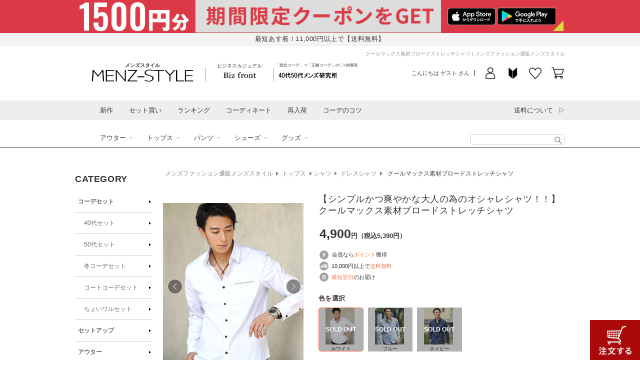

--- FILE ---
content_type: text/css
request_url: https://shop.menz-style.com/cdn/shop/t/20/assets/base.css?v=21174316640189783881707971080
body_size: 16522
content:
#admin-bar-iframe{display:none!important}:root{--color-sale: #f00;--color-red-1: #f00;--color-gray-1: #eee;--color-gray-2: #ddd;--color-gray-3: #ccc;--font-heading-family-caveat: "Caveat", cursive;--font-heading-family-serif: "\6e38\660e\671d", YuMincho, "\30d2\30e9\30ae\30ce\660e\671d  ProN W3", "Hiragino Mincho ProN", "\ff2d\ff33  \ff30\660e\671d", "\ff2d\ff33  \660e\671d", serif;--alpha-link: .75;--color-college: #2b4879}.caveat{font-family:var(--font-heading-family-caveat);font-size:2.8rem}:root,.color-background-1{--color-foreground: var(--color-base-text);--color-background: var(--color-base-background-1);--gradient-background: var(--gradient-base-background-1);--gradient-button-background: var(--gradient-base-accent-1)}.color-background-2{--color-foreground: var(--color-base-text);--color-background: var(--color-base-background-2);--gradient-background: var(--gradient-base-background-2)}.color-inverse{--color-foreground: var(--color-base-background-1);--color-background: var(--color-base-text);--gradient-background: rgb(var(--color-base-text))}.color-accent-1{--color-foreground: var(--color-base-solid-button-labels);--color-background: var(--color-base-accent-1);--gradient-button-background: var(--gradient-base-accent-1)}.color-accent-2{--color-foreground: var(--color-base-solid-button-labels);--color-background: var(--color-base-accent-2);--gradient-button-background: var(--gradient-base-accent-2)}.color-foreground-outline-button{--color-foreground: var(--color-base-outline-button-labels)}.color-foreground-accent-1{--color-foreground: var(--color-base-accent-1)}.color-foreground-accent-2{--color-foreground: var(--color-base-accent-2)}:root,.color-background-1{--color-link: var(--color-base-outline-button-labels)}.color-background-2,.color-inverse,.color-accent-1,.color-accent-2{--color-link: var(--color-foreground)}:root,.color-background-1{--color-button: var(--color-base-accent-1);--color-button-text: var(--color-base-solid-button-labels)}.color-background-2,.color-inverse,.color-accent-1,.color-accent-2{--color-button: var(--color-foreground);--color-button-text: var(--color-background)}.button--secondary{--color-button-text: var(--color-base-outline-button-labels);--color-button: var(--color-base-background-1);--gradient-button-background: var(--color-base-background-1)}.color-background-2 .button--secondary,.color-accent-1 .button--secondary,.color-accent-2 .button--secondary,.color-inverse .button--secondary{--color-button: var(--color-background);--color-button-text: var(--color-foreground)}.button--tertiary{--color-button: var(--color-base-outline-button-labels);--color-button-text: var(--color-base-outline-button-labels);--alpha-button-background: 0;--alpha-button-border: .2}.color-background-2 .button--tertiary,.color-inverse .button--tertiary,.color-accent-1 .button--tertiary,.color-accent-2 .button--tertiary{--color-button: var(--color-foreground);--color-button-text: var(--color-foreground)}:root,.color-background-1{--color-badge-background: var(--color-background);--color-badge-border: var(--color-foreground);--alpha-badge-border: .1}.color-background-2,.color-inverse,.color-accent-1,.color-accent-2{--color-badge-background: var(--color-background);--color-badge-border: var(--color-background);--alpha-badge-border: 1}:root,.color-background-1,.color-background-2{--color-card-hover: var(--color-base-text)}.color-inverse{--color-card-hover: var(--color-base-background-1)}.color-accent-1,.color-accent-2{--color-card-hover: var(--color-base-solid-button-labels)}:root,.color-icon-text{--color-icon: rgb(var(--color-base-text))}.color-icon-accent-1{--color-icon: rgb(var(--color-base-accent-1))}.color-icon-accent-2{--color-icon: rgb(var(--color-base-accent-2))}.color-icon-outline-button{--color-icon: rgb(var(--color-base-outline-button-labels))}.product-card-wrapper .card,.contains-card--product{--border-radius: var(--product-card-corner-radius);--border-width: var(--product-card-border-width);--border-opacity: var(--product-card-border-opacity);--shadow-horizontal-offset: var(--product-card-shadow-horizontal-offset);--shadow-vertical-offset: var(--product-card-shadow-vertical-offset);--shadow-blur-radius: var(--product-card-shadow-blur-radius);--shadow-opacity: var(--product-card-shadow-opacity);--shadow-visible: var(--product-card-shadow-visible);--image-padding: var(--product-card-image-padding);--text-alignment: var(--product-card-text-alignment)}.collection-card-wrapper .card,.contains-card--collection{--border-radius: var(--collection-card-corner-radius);--border-width: var(--collection-card-border-width);--border-opacity: var(--collection-card-border-opacity);--shadow-horizontal-offset: var(--collection-card-shadow-horizontal-offset);--shadow-vertical-offset: var(--collection-card-shadow-vertical-offset);--shadow-blur-radius: var(--collection-card-shadow-blur-radius);--shadow-opacity: var(--collection-card-shadow-opacity);--shadow-visible: var(--collection-card-shadow-visible);--image-padding: var(--collection-card-image-padding);--text-alignment: var(--collection-card-text-alignment)}.article-card-wrapper .card,.contains-card--article{--border-radius: var(--blog-card-corner-radius);--border-width: var(--blog-card-border-width);--border-opacity: var(--blog-card-border-opacity);--shadow-horizontal-offset: var(--blog-card-shadow-horizontal-offset);--shadow-vertical-offset: var(--blog-card-shadow-vertical-offset);--shadow-blur-radius: var(--blog-card-shadow-blur-radius);--shadow-opacity: var(--blog-card-shadow-opacity);--shadow-visible: var(--blog-card-shadow-visible);--image-padding: var(--blog-card-image-padding);--text-alignment: var(--blog-card-text-alignment)}.contains-content-container,.content-container{--border-radius: var(--text-boxes-radius);--border-width: var(--text-boxes-border-width);--border-opacity: var(--text-boxes-border-opacity);--shadow-horizontal-offset: var(--text-boxes-shadow-horizontal-offset);--shadow-vertical-offset: var(--text-boxes-shadow-vertical-offset);--shadow-blur-radius: var(--text-boxes-shadow-blur-radius);--shadow-opacity: var(--text-boxes-shadow-opacity);--shadow-visible: var(--text-boxes-shadow-visible)}.contains-media,.global-media-settings{--border-radius: var(--media-radius);--border-width: var(--media-border-width);--border-opacity: var(--media-border-opacity);--shadow-horizontal-offset: var(--media-shadow-horizontal-offset);--shadow-vertical-offset: var(--media-shadow-vertical-offset);--shadow-blur-radius: var(--media-shadow-blur-radius);--shadow-opacity: var(--media-shadow-opacity);--shadow-visible: var(--media-shadow-visible)}.no-js:not(html){display:none!important}html.no-js .no-js:not(html){display:block!important}.no-js-inline{display:none!important}html.no-js .no-js-inline{display:inline-block!important}html.no-js .no-js-hidden{display:none!important}.page-width{max-width:calc(var(--page-width) + 3rem);margin:0 auto;padding:0 1.5rem}.page-width-desktop{padding:0;margin:0 auto}@media screen and (min-width: 750px){.w980{max-width:calc(980px + 3rem)}.w1100{max-width:calc(1100px + 3rem)}.page-width--narrow{padding:0 9rem}.page-width-desktop{padding:0}.page-width-tablet{padding:0 5rem}}@media screen and (min-width: 990px){#itemindex .page-width.w1100{width:1100px;padding-left:0;padding-right:0}#itemdetail .page-width.w980{width:980px;padding-left:0;padding-right:0}.page-width--narrow{max-width:72.6rem;padding:0}.page-width-desktop{max-width:var(--page-width);padding:0 1.5rem}}.isolate{position:relative;z-index:0}.recently-viewed-wrapper,.line_separator,#shopify-section-template--15982527545528__363ba347-f925-4540-b92f-fee1451fca6a,.section-template--15982527545528__b698eb70-df33-4938-ab9b-be60028d573c-padding,.section-template--15982527545528__ranking-padding,.section-template--15982527545528__e05ad2d9-bda3-4012-b6e0-5c1102cf6505-padding{border-bottom:solid 1px var(--color-gray-1)}.section+.section{margin-top:var(--spacing-sections-mobile)}@media screen and (min-width: 750px){.section+.section{margin-top:var(--spacing-sections-desktop)}}.element-margin-top{margin-top:5rem}@media screen and (min-width: 750px){.element-margin{margin-top:calc(5rem + var(--page-width-margin))}}body,.color-background-1,.color-background-2,.color-inverse,.color-accent-1,.color-accent-2{color:rgba(var(--color-foreground));background-color:rgb(var(--color-background))}.background-secondary{background-color:rgba(var(--color-foreground),.04)}.grid-auto-flow{display:grid;grid-auto-flow:column}.page-margin,.shopify-challenge__container{margin:7rem auto}.rte-width{max-width:82rem;margin:0 auto 2rem}.list-unstyled{margin:0;padding:0;list-style:none}.hidden{display:none!important}.visually-hidden{position:absolute!important;overflow:hidden;width:1px;height:1px;margin:-1px;padding:0;border:0;clip:rect(0 0 0 0);word-wrap:normal!important}.visually-hidden--inline{margin:0;height:1em}.overflow-hidden{overflow:hidden}.skip-to-content-link:focus{z-index:9999;position:inherit;overflow:auto;width:auto;height:auto;clip:auto}.full-width-link{position:absolute;top:0;right:0;bottom:0;left:0;z-index:2}::selection{background-color:rgba(var(--color-foreground),.2)}.text-body{font-size:1.5rem;letter-spacing:.06rem;line-height:calc(1 + .8 / var(--font-body-scale));font-family:var(--font-body-family);font-style:var(--font-body-style);font-weight:var(--font-body-weight)}h1,h2,h3,h4,h5,.h0,.h1,.h2,.h3,.h4,.h5{margin:0;font-family:var(--font-body-family);font-style:var(--font-body-style);font-weight:var(--font-body-weight);letter-spacing:calc(var(--font-heading-scale) * .06rem);color:rgb(var(--color-foreground));line-height:calc(1 + .3/max(1,var(--font-heading-scale)));word-break:break-word}.hxl{font-size:calc(var(--font-heading-scale) * 5rem)}@media only screen and (min-width: 750px){.hxl{font-size:calc(var(--font-heading-scale) * 6.2rem)}}.h0{font-size:calc(var(--font-heading-scale) * 4rem)}@media only screen and (min-width: 750px){.h0{font-size:calc(var(--font-heading-scale) * 5.2rem)}}h1,.h1{font-size:calc(var(--font-heading-scale) * 2rem)}@media only screen and (min-width: 750px){h1,.h1{font-size:calc(var(--font-heading-scale) * 2.4rem)}}h2,.h2{font-size:calc(var(--font-heading-scale) * 1.8rem)}@media only screen and (min-width: 750px){h2,.h2{font-size:calc(var(--font-heading-scale) * 1.8rem)}}h3,.h3{font-size:calc(var(--font-heading-scale) * 1.6rem)}@media only screen and (min-width: 750px){h3,.h3{font-size:calc(var(--font-heading-scale) * 1.6rem)}}h4,.h4{font-family:var(--font-heading-family);font-style:var(--font-heading-style);font-size:calc(var(--font-heading-scale) * 1.5rem)}h5,.h5{font-size:calc(var(--font-heading-scale) * 1.2rem)}@media only screen and (min-width: 750px){h5,.h5{font-size:calc(var(--font-heading-scale) * 1.3rem)}}h6,.h6{color:rgba(var(--color-foreground));margin-block-start:1.67em;margin-block-end:1.67em}blockquote{font-style:italic;color:rgba(var(--color-foreground),var(--alpha-link));border-left:.2rem solid rgba(var(--color-foreground),.2);padding-left:1rem}@media screen and (min-width: 750px){blockquote{padding-left:1.5rem}}.caption{font-size:1rem;letter-spacing:.07rem;line-height:calc(1 + .7 / var(--font-body-scale))}@media screen and (min-width: 750px){.caption{font-size:1.2rem}}.caption-with-letter-spacing{font-size:1rem;letter-spacing:.13rem;line-height:calc(1 + .2 / var(--font-body-scale));text-transform:uppercase}.caption-with-letter-spacing--medium{font-size:1.2rem;letter-spacing:.16rem}.caption-with-letter-spacing--large{font-size:1.4rem;letter-spacing:.18rem}.caption-large,.customer .field input,.customer select,.field__input,.form__label,.select__select{font-size:1.3rem;line-height:calc(1 + .5 / var(--font-body-scale));letter-spacing:.04rem}.color-foreground{color:rgb(var(--color-foreground))}table:not([class]){table-layout:fixed;border-collapse:collapse;font-size:1.4rem;border-style:hidden;box-shadow:0 0 0 .1rem rgba(var(--color-foreground),.2)}table:not([class]) td,table:not([class]) th{padding:1em;border:.1rem solid rgba(var(--color-foreground),.2)}table.tableformat1{width:100%;clear:both;border-top:1px solid #CCC}table.tableformat1 caption{background:#dedede;font-weight:700;text-align:left;padding:15px 10px;border-bottom:1px solid #CCC}table.tableformat1 th{background:#f5f5f5;border-right:1px solid #CCC;width:40%}table.tableformat1 th,table.tableformat1 td{padding:10px 0 10px 10px;border-bottom:1px solid #CCC}table.tableformat1 td input{margin-bottom:5px}table.tableformat1 td input.text{width:90%}table.tableformat1 td input.name{width:60%}table.tableformat1 td input.zipcode{width:30%}table.tableformat1 td input.submit{font-size:100%}table.tableformat1 td.name dl,table.tableformat1 td.name p{clear:both}table.tableformat1 td.name dl dt{float:left;font-weight:700;padding-top:12px;margin-right:5px}table.tableformat1 td.address dl dt{font-weight:700}table.tableformat1 td.address dl input,table.tableformat1 td.name dl input{font-size:200%}table.tableformat1 td label{font-weight:700}table.tableformat1 td textarea{width:90%;height:200px}table.tableformat2,table.size_detail{clear:both;width:100%;border-bottom:1px solid #CCC}table.tableformat2 th,table.tableformat2 td,table.size_detail th,table.size_detail td{text-align:center;padding:10px;border-right:1px solid #CCC}table.tableformat2 th:last-child,table.tableformat2 td:last-child,table.size_detail th:last-child,table.size_detail td:last-child{border-left:none}table.tableformat2 th,table.size_detail th{background:#f5f5f5;font-weight:700}table.tableformat2 td,table.size_detail td{border-top:1px solid #CCC}table.tableformat2 td.btn a,table.size_detail td.btn p{margin:0 auto}table.tableformat2 td select{font-size:120%}table.tableformat2 th.name,table.tableformat2 td.name{text-align:left}td.total{font-size:22px}@media screen and (max-width: 749px){.small-hide{display:none!important}}@media screen and (min-width: 750px) and (max-width: 989px){.medium-hide{display:none!important}}@media screen and (min-width: 990px){.large-up-hide{display:none!important}}.left{text-align:left}.center{text-align:center}.right{text-align:right}.uppercase{text-transform:uppercase}.light{opacity:.7}a:empty,ul:empty,dl:empty,div:empty,section:empty,article:empty,p:empty,h1:empty,h2:empty,h3:empty,h4:empty,h5:empty,h6:empty{display:none}a{color:inherit;text-decoration:none}a:hover{text-decoration:underline}a:hover img{opacity:var(--alpha-link)}.link,.customer a{cursor:pointer;display:inline-block;border:none;box-shadow:none;text-decoration:underline;text-underline-offset:.3rem;color:rgb(var(--color-link));background-color:transparent;font-size:1.4rem;font-family:inherit}.link:hover{color:rgb(var(--color-link),var(--alpha-link))}.link--text{color:rgb(var(--color-foreground))}.alertcMessage_ora{color:rgb(var(--color-link))}.link--text:hover{color:rgba(var(--color-foreground),var(--alpha-link))}.link-with-icon{display:inline-flex;font-size:1.4rem;font-weight:600;letter-spacing:.1rem;text-decoration:none;margin-bottom:4.5rem;white-space:nowrap}.link-with-icon .icon{width:1.5rem;margin-left:1rem}a:not([href]){cursor:not-allowed}.circle-divider:after{content:"\2022";margin:0 1.3rem 0 1.5rem}.circle-divider:last-of-type:after{display:none}hr{border:none;height:.1rem;background-color:rgba(var(--color-foreground),.2);display:block;margin:5rem 0}@media screen and (min-width: 750px){hr{margin:7rem 0}}figure{margin:0}.full-unstyled-link{text-decoration:none;color:currentColor;display:block;min-height:3.2rem;max-height:3.2rem;overflow:hidden}.full-unstyled-link:empty{min-height:0}.article-card .card__information .full-unstyled-link{max-height:100%}.placeholder{background-color:rgba(var(--color-foreground),.04);color:rgba(var(--color-foreground),.55);fill:rgba(var(--color-foreground),.55)}details>*{box-sizing:border-box}.break{word-break:break-word}.visibility-hidden{visibility:hidden}@media (prefers-reduced-motion){.motion-reduce{transition:none!important;animation:none!important}}:root{--duration-short: .1s;--duration-default: .2s;--duration-long: .5s}.underlined-link,.customer a{color:rgba(var(--color-link));text-underline-offset:.3rem;text-decoration-thickness:.1rem;transition:text-decoration-thickness ease .1s}.underlined-link:hover,.customer a:hover{color:rgb(var(--color-link),var(--alpha-link))}svg.icon{fill:currentColor}svg.icon.icon-cart path{stroke:currentColor;stroke-width:3px}.icon-arrow{width:1.5rem}h3 .icon-arrow,.h3 .icon-arrow{width:calc(var(--font-heading-scale) * 1.5rem)}.animate-arrow .icon-arrow path{transform:translate(-.25rem);transition:transform var(--duration-short) ease}.animate-arrow:hover .icon-arrow path{transform:translate(-.05rem)}summary{cursor:pointer;list-style:none;position:relative}summary .icon-caret{position:absolute;height:.6rem;right:1.5rem;top:calc(50% - .2rem)}summary::-webkit-details-marker{display:none}.disclosure-has-popup{position:relative}.disclosure-has-popup[open]>summary:before{position:fixed;top:0;right:0;bottom:0;left:0;z-index:2;display:block;cursor:default;content:" ";background:transparent}.disclosure-has-popup>summary:before{display:none}.disclosure-has-popup[open]>summary+*{z-index:9999}@media screen and (min-width: 750px){.disclosure-has-popup[open]>summary+*{z-index:4}.facets .disclosure-has-popup[open]>summary+*{z-index:2}}*:focus{outline:0;box-shadow:none}.focused,.no-js *:focus{outline:.2rem solid rgba(var(--color-foreground),.5);outline-offset:.3rem;box-shadow:0 0 0 .3rem rgb(var(--color-background)),0 0 .5rem .4rem rgba(var(--color-foreground),.3)}.no-js *:focus:not(:focus-visible){outline:0;box-shadow:none}.focus-inset:focus-visible{outline:.2rem solid rgba(var(--color-foreground),.5);outline-offset:-.2rem;box-shadow:0 0 .2rem rgba(var(--color-foreground),.3)}.focused.focus-inset,.no-js .focus-inset:focus{outline:.2rem solid rgba(var(--color-foreground),.5);outline-offset:-.2rem;box-shadow:0 0 .2rem rgba(var(--color-foreground),.3)}.no-js .focus-inset:focus:not(:focus-visible){outline:0;box-shadow:none}.focus-none{box-shadow:none!important;outline:0!important}.focus-offset:focus-visible{outline:.2rem solid rgba(var(--color-foreground),.5);outline-offset:1rem;box-shadow:0 0 0 1rem rgb(var(--color-background)),0 0 .2rem 1.2rem rgba(var(--color-foreground),.3)}.focus-offset.focused,.no-js .focus-offset:focus{outline:.2rem solid rgba(var(--color-foreground),.5);outline-offset:1rem;box-shadow:0 0 0 1rem rgb(var(--color-background)),0 0 .2rem 1.2rem rgba(var(--color-foreground),.3)}.no-js .focus-offset:focus:not(:focus-visible){outline:0;box-shadow:none}.title,.title-wrapper-with-link{margin:3rem 0 2rem}.title-wrapper-with-link .title{margin:0}.title .link{font-size:inherit}.title-wrapper{margin-bottom:3rem}.title-wrapper-with-link{display:flex;justify-content:space-between;align-items:flex-end;gap:1rem;margin-bottom:3rem;flex-wrap:wrap}.template-cart .title-wrapper-with-link{margin-bottom:0}.title--primary{margin:4rem 0}.title-wrapper--self-padded-tablet-down,.title-wrapper--self-padded-mobile{padding-left:1.5rem;padding-right:1.5rem}@media screen and (min-width: 750px){.title-wrapper--self-padded-mobile{padding-left:0;padding-right:0}}@media screen and (min-width: 990px){.title,.title-wrapper-with-link{margin:5rem auto 3rem}.title--primary{margin:2rem auto}.title-wrapper-with-link{align-items:center}.title-wrapper-with-link .title{margin-bottom:0}.title-wrapper--self-padded-tablet-down{padding-left:0;padding-right:0}}.title-wrapper-with-link .link-with-icon{margin:0;flex-shrink:0;display:flex;align-items:center}.title-wrapper-with-link .link-with-icon svg{width:1.5rem}.title-wrapper-with-link a{color:rgb(var(--color-link));margin-top:0;flex-shrink:0}.title-wrapper--no-top-margin{margin-top:0}.title-wrapper--no-top-margin>.title{margin-top:0;font-size:2.8rem;font-family:var(--font-heading-family-caveat)}.title .ja:before{content:"/";padding:0 1rem}.title .ja{font-size:40%}.main_ttl{font-size:18px;line-height:1.5;border-bottom:1px solid #b6b6b6;margin-bottom:30px;padding-bottom:8px;font-weight:100}.subtitle{font-size:1.8rem;line-height:calc(1 + .8 / var(--font-body-scale));letter-spacing:.06rem;color:rgba(var(--color-foreground),.7)}.subtitle--small{font-size:1.4rem;letter-spacing:.1rem}.subtitle--medium{font-size:1.6rem;letter-spacing:.08rem}.title.style01{margin-top:0;margin-bottom:.5rem;padding-bottom:.5rem;border-bottom:solid 1px rgb(var(--color-base-text))}@media only screen and (max-width: 749px){.title.style01{font-size:15px;padding:0 0 .5rem;margin-bottom:1rem}body#cart .mainArea{padding-top:7px!important}body#cart .title-wrapper{margin-bottom:0}body#cart .main_ttl{margin-bottom:15px}}.grid{display:flex;flex-wrap:wrap;margin-bottom:2rem;padding:0;list-style:none;column-gap:var(--grid-mobile-horizontal-spacing);row-gap:var(--grid-mobile-vertical-spacing)}@media screen and (min-width: 750px){.grid{column-gap:var(--grid-desktop-horizontal-spacing);row-gap:var(--grid-desktop-vertical-spacing)}}.grid:last-child{margin-bottom:0}.grid__item{width:calc(25% - var(--grid-mobile-horizontal-spacing) * 3 / 4);max-width:calc(50% - var(--grid-mobile-horizontal-spacing) / 2);flex-grow:1;flex-shrink:0}@media screen and (min-width: 750px){.grid__item{width:calc(25% - var(--grid-desktop-horizontal-spacing) * 3 / 4);max-width:calc(50% - var(--grid-desktop-horizontal-spacing) / 2)}}.grid--gapless.grid{column-gap:0;row-gap:0}@media screen and (max-width: 749px){.grid__item.slider__slide--full-width{width:100%;max-width:none}}.grid--1-col .grid__item{max-width:100%;width:100%}.grid--3-col .grid__item{width:calc(33.33% - var(--grid-mobile-horizontal-spacing) * 2 / 3)}@media screen and (min-width: 750px){.grid--3-col .grid__item{width:calc(33.33% - var(--grid-desktop-horizontal-spacing) * 2 / 3)}}.grid--2-col .grid__item{width:calc(50% - var(--grid-mobile-horizontal-spacing) / 2)}@media screen and (min-width: 750px){.grid--2-col .grid__item{width:calc(50% - var(--grid-desktop-horizontal-spacing) / 2)}.grid--4-col-tablet .grid__item{width:calc(25% - var(--grid-desktop-horizontal-spacing) * 3 / 4)}.grid--3-col-tablet .grid__item{width:calc(33.33% - var(--grid-desktop-horizontal-spacing) * 2 / 3)}.grid--2-col-tablet .grid__item{width:calc(50% - var(--grid-desktop-horizontal-spacing) / 2)}}@media screen and (max-width: 989px){.grid--1-col-tablet-down .grid__item{width:100%;max-width:100%}.slider--tablet.grid--peek{margin:0;width:100%}.slider--tablet.grid--peek .grid__item{box-sizing:content-box;margin:0}}@media screen and (min-width: 990px){.grid--6-col-desktop .grid__item{width:calc(16.66% - var(--grid-desktop-horizontal-spacing) * 5 / 6);max-width:calc(16.66% - var(--grid-desktop-horizontal-spacing) * 5 / 6)}.grid--5-col-desktop .grid__item{width:calc(20% - var(--grid-desktop-horizontal-spacing) * 4 / 5);max-width:calc(20% - var(--grid-desktop-horizontal-spacing) * 4 / 5)}.grid--4-col-desktop .grid__item{width:calc(25% - var(--grid-desktop-horizontal-spacing) * 3 / 4);max-width:calc(25% - var(--grid-desktop-horizontal-spacing) * 3 / 4)}.grid--3-col-desktop .grid__item{width:calc(33.33% - var(--grid-desktop-horizontal-spacing) * 2 / 3);max-width:calc(33.33% - var(--grid-desktop-horizontal-spacing) * 2 / 3)}.grid--2-col-desktop .grid__item{width:calc(50% - var(--grid-desktop-horizontal-spacing) / 2);max-width:calc(50% - var(--grid-desktop-horizontal-spacing) / 2)}}@media screen and (min-width: 990px){.grid--1-col-desktop{flex:0 0 100%;max-width:100%}.grid--1-col-desktop .grid__item{width:100%;max-width:100%}}@media screen and (max-width: 749px){.grid--peek.slider--mobile{margin:0;width:100%}.grid--peek.slider--mobile .grid__item{box-sizing:content-box;margin:0}.grid--peek .grid__item{min-width:35%}.grid--peek.slider .grid__item:first-of-type{margin-left:1.5rem}.grid--peek.slider:after{margin-left:calc(-1 * var(--grid-mobile-horizontal-spacing))}.grid--2-col-tablet-down .grid__item{width:calc(50% - var(--grid-mobile-horizontal-spacing) / 2)}.grid--3-col-tablet-down .grid__item{width:calc(33.33% - var(--grid-mobile-horizontal-spacing))}.slider--tablet.grid--peek.grid--2-col-tablet-down .grid__item,.grid--peek .grid__item,.slider--tablet.grid--peek.grid--1-col-tablet-down .grid__item,.slider--mobile.grid--peek.grid--1-col-tablet-down .grid__item{width:calc(50% - var(--grid-mobile-horizontal-spacing) - 3rem)}}@media screen and (min-width: 750px) and (max-width: 989px){.slider--tablet.grid--peek .grid__item{width:calc(25% - var(--grid-desktop-horizontal-spacing) - 3rem)}.slider--tablet.grid--peek.grid--3-col-tablet .grid__item{width:calc(33.33% - var(--grid-desktop-horizontal-spacing) - 3rem)}.slider--tablet.grid--peek.grid--2-col-tablet .grid__item,.slider--tablet.grid--peek.grid--2-col-tablet-down .grid__item{width:calc(50% - var(--grid-desktop-horizontal-spacing) - 3rem)}.slider--tablet.grid--peek .grid__item:first-of-type{margin-left:1.5rem}.grid--2-col-tablet-down .grid__item{width:calc(50% - var(--grid-desktop-horizontal-spacing) / 2)}.grid--3-col-tablet-down .grid__item{width:calc(33.33% - var(--grid-desktop-horizontal-spacing) - 3rem)}.grid--1-col-tablet-down.grid--peek .grid__item{width:calc(100% - var(--grid-desktop-horizontal-spacing) - 3rem)}}.grid__item .card__media.soldout:after{content:"SOLD OUT";display:flex;justify-content:center;align-items:center;width:100%;height:auto;color:#fff;font-size:14px;font-weight:700;background:#0000004f;position:absolute;top:0;left:0;right:0;bottom:0;transition:opacity .6s ease}.grid.show_rank{counter-reset:section-ranking}.grid.show_rank .grid__item{counter-increment:section-ranking;padding-top:3.2rem;position:relative}.grid.show_rank .grid__item:before{content:"No." counter(section-ranking);display:block;width:100%;font-family:var(--font-heading-family-serif);font-size:1.6rem;line-height:2;text-align:center;position:absolute;top:0;left:0;z-index:1}img{max-width:100%;height:auto}.media{display:block;background-color:rgba(var(--color-foreground),.1);position:relative;overflow:hidden}.media--transparent{background-color:transparent}.media>*:not(.zoom):not(.deferred-media__poster-button),.media model-viewer{display:block;max-width:100%;position:absolute;top:0;left:0;height:100%;width:100%}.media>img{object-fit:cover;object-position:center center;transition:opacity .4s cubic-bezier(.25,.46,.45,.94)}.media--square{padding-bottom:100%}.media--portrait{padding-bottom:125%}.media--landscape{padding-bottom:66.6%}.media--cropped{padding-bottom:56%}.media--16-9{padding-bottom:56.25%}.media--circle{padding-bottom:100%;border-radius:50%}.media.media--hover-effect>img+img{opacity:0}@media screen and (min-width: 990px){.media--cropped{padding-bottom:63%}}deferred-media{display:block}.button,.shopify-challenge__button,.customer button,button.shopify-payment-button__button--unbranded,.shopify-payment-button [role=button],.cart__dynamic-checkout-buttons [role=button],.cart__dynamic-checkout-buttons iframe{--shadow-horizontal-offset: var(--buttons-shadow-horizontal-offset);--shadow-vertical-offset: var(--buttons-shadow-vertical-offset);--shadow-blur-radius: var(--buttons-shadow-blur-radius);--shadow-opacity: var(--buttons-shadow-opacity);--shadow-visible: var(--buttons-shadow-visible);--border-offset: var(--buttons-border-offset);--border-opacity: calc(1 - var(--buttons-border-opacity));border-radius:5px;position:relative}.button,.shopify-challenge__button,.customer button,button.shopify-payment-button__button--unbranded{min-width:calc(12rem + var(--buttons-border-width) * 2);min-height:calc(4.5rem + var(--buttons-border-width) * 2)}.shopify-payment-button__button--branded{z-index:auto}.cart__dynamic-checkout-buttons iframe{box-shadow:var(--shadow-horizontal-offset) var(--shadow-vertical-offset) var(--shadow-blur-radius) rgba(var(--color-base-text),var(--shadow-opacity))}.button,.shopify-challenge__button,.customer button{display:inline-flex;justify-content:center;align-items:center;border:0;padding:0 3rem;cursor:pointer;font:inherit;font-size:1.5rem;text-decoration:none;color:rgb(var(--color-button-text));transition:box-shadow var(--duration-short) ease;-webkit-appearance:none;appearance:none;background-color:rgba(var(--color-button));background:var(--gradient-button-background)}.button:link,.shopify-challenge__button:link,.customer button:link{color:rgb(var(--color-button-text))}.button:before,.shopify-challenge__button:before,.customer button:before,.shopify-payment-button__button--unbranded:before,.shopify-payment-button [role=button]:before,.cart__dynamic-checkout-buttons [role=button]:before{content:"";position:absolute;top:0;right:0;bottom:0;left:0;z-index:-1;border-radius:var(--buttons-radius-outset)}.button:after,.shopify-challenge__button:after,.customer button:after,.shopify-payment-button__button--unbranded:after{content:"";position:absolute;top:var(--buttons-border-width);right:var(--buttons-border-width);bottom:var(--buttons-border-width);left:var(--buttons-border-width);z-index:1;border-radius:var(--buttons-radius);transition:box-shadow var(--duration-short) ease}.button:not([disabled]):hover,.shopify-challenge__button:hover,.customer button:hover,.shopify-payment-button__button--unbranded:hover{opacity:.85;transition:all .1s ease}.button:not([disabled]):hover:after,.shopify-challenge__button:hover:after,.customer button:hover:after,.shopify-payment-button__button--unbranded:hover:after{opacity:.85;transition:all .1s ease}.button--secondary:not([disabled]):hover{color:rgba(var(--color-button));background-color:rgba(var(--color-button-text));transition:all .1s ease}.button--secondary:after{--border-opacity: var(--buttons-border-opacity)}.button:focus-visible,.button:focus,.button.focused,.shopify-payment-button__button--unbranded:focus-visible,.shopify-payment-button [role=button]:focus-visible,.shopify-payment-button__button--unbranded:focus,.shopify-payment-button [role=button]:focus{outline:0;box-shadow:0 0 0 .3rem rgb(var(--color-background)),0 0 0 .5rem rgba(var(--color-foreground),.5),0 0 .5rem .4rem rgba(var(--color-foreground),.3)}.button:focus:not(:focus-visible):not(.focused),.shopify-payment-button__button--unbranded:focus:not(:focus-visible):not(.focused),.shopify-payment-button [role=button]:focus:not(:focus-visible):not(.focused){box-shadow:inherit}.button::selection,.shopify-challenge__button::selection,.customer button::selection{background-color:rgba(var(--color-button-text),.3)}.button,.button-label,.shopify-challenge__button,.customer button{font-size:1.5rem;letter-spacing:.1rem;line-height:calc(1 + .2 / var(--font-body-scale))}.button--tertiary{font-size:1.2rem;padding:1rem 1.5rem;min-width:calc(9rem + var(--buttons-border-width) * 2);min-height:calc(3.5rem + var(--buttons-border-width) * 2)}.button--small{padding:1.2rem 2.6rem}.button:disabled,.button[aria-disabled=true],.button.disabled,.customer button:disabled,.customer button[aria-disabled=true],.customer button.disabled{cursor:not-allowed;opacity:.5}#submitButton.button:not(:disabled)+#lineNotification,#submitButton.button.unavailable:disabled+#lineNotification{display:none!important}#submitButton.button.unavailable:disabled{display:block!important}.button--full-width{display:flex;width:100%}.button.loading{color:transparent;position:relative}@media screen and (forced-colors: active){.button.loading{color:rgb(var(--color-foreground))}}.button.loading>.loading-overlay__spinner{top:50%;left:50%;transform:translate(-50%,-50%);position:absolute;height:100%;display:flex;align-items:center}.button.loading>.loading-overlay__spinner .spinner{width:fit-content}.button.loading>.loading-overlay__spinner .path{stroke:rgb(var(--color-button-text))}.share-button{display:block;position:relative}.share-button details{width:fit-content}.share-button__button{font-size:1.4rem;display:flex;min-height:2.4rem;align-items:center;color:rgb(var(--color-link));margin-left:0;padding-left:0}details[open]>.share-button__fallback{animation:animateMenuOpen var(--duration-default) ease}.share-button__button:hover{text-decoration:underline;text-underline-offset:.3rem}.share-button__button,.share-button__fallback button{cursor:pointer;background-color:transparent;border:none}.share-button__button .icon-share{height:1.2rem;margin-right:1rem;width:1.3rem}.share-button__fallback{display:flex;align-items:center;position:absolute;top:3rem;left:.1rem;z-index:3;width:100%;min-width:max-content;border-radius:var(--inputs-radius);border:0}.share-button__fallback:after{pointer-events:none;content:"";position:absolute;top:var(--inputs-border-width);right:var(--inputs-border-width);bottom:var(--inputs-border-width);left:var(--inputs-border-width);border:.1rem solid transparent;border-radius:var(--inputs-radius);box-shadow:0 0 0 var(--inputs-border-width) rgba(var(--color-foreground),var(--inputs-border-opacity));transition:box-shadow var(--duration-short) ease;z-index:1}.share-button__fallback:before{background:rgb(var(--color-background));pointer-events:none;content:"";position:absolute;top:0;right:0;bottom:0;left:0;border-radius:var(--inputs-radius-outset);box-shadow:var(--inputs-shadow-horizontal-offset) var(--inputs-shadow-vertical-offset) var(--inputs-shadow-blur-radius) rgba(var(--color-base-text),var(--inputs-shadow-opacity));z-index:-1}.share-button__fallback button{width:4.4rem;height:4.4rem;padding:0;flex-shrink:0;display:flex;justify-content:center;align-items:center;position:relative;right:var(--inputs-border-width)}.share-button__fallback button:hover{color:rgba(var(--color-foreground),var(--alpha-link))}.share-button__fallback button:hover svg{transform:scale(1.07)}.share-button__close:not(.hidden)+.share-button__copy{display:none}.share-button__close,.share-button__copy{background-color:transparent;color:rgb(var(--color-foreground))}.share-button__copy:focus-visible,.share-button__close:focus-visible{background-color:rgb(var(--color-background));z-index:2}.share-button__copy:focus,.share-button__close:focus{background-color:rgb(var(--color-background));z-index:2}.field:not(:focus-visible):not(.focused)+.share-button__copy:not(:focus-visible):not(.focused),.field:not(:focus-visible):not(.focused)+.share-button__close:not(:focus-visible):not(.focused){background-color:inherit}.share-button__fallback .field:after,.share-button__fallback .field:before{content:none}.share-button__fallback .field{border-radius:0;min-width:auto;min-height:auto;transition:none}.share-button__fallback .field__input:focus,.share-button__fallback .field__input:-webkit-autofill{outline:.2rem solid rgba(var(--color-foreground),.5);outline-offset:.1rem;box-shadow:0 0 0 .1rem rgb(var(--color-background)),0 0 .5rem .4rem rgba(var(--color-foreground),.3)}.share-button__fallback .field__input{box-shadow:none;text-overflow:ellipsis;white-space:nowrap;overflow:hidden;filter:none;min-width:auto;min-height:auto}.share-button__fallback .field__input:hover{box-shadow:none}.share-button__fallback .icon{width:1.5rem;height:1.5rem}.share-button__message:not(:empty){display:flex;align-items:center;width:100%;height:100%;margin-top:0;padding:.8rem 0 .8rem 1.5rem;margin:var(--inputs-border-width)}.share-button__message:not(:empty):not(.hidden)~*{display:none}.field__input,.select__select,.customer .field input,.customer select{-webkit-appearance:none;appearance:none;background-color:rgb(var(--color-background));color:rgb(var(--color-foreground));font-size:1.6rem;width:100%;box-sizing:border-box;transition:box-shadow var(--duration-short) ease;border-radius:5px;height:4.5rem;min-height:calc(var(--inputs-border-width) * 2);min-width:calc(7rem + (var(--inputs-border-width) * 2));position:relative;border:.1rem solid #afafaf}.select__select{font-family:var(--font-body-family);font-style:var(--font-body-style);font-weight:var(--font-body-weight);font-size:1.2rem;color:rgba(var(--color-foreground))}.field:hover.field:after,.select:hover.select:after,.select__select:hover.select__select:after,.customer .field:hover.field:after,.customer select:hover.select:after,.localization-form__select:hover.localization-form__select:after{outline:0;border-radius:var(--inputs-radius)}.field__input:focus-visible,.select__select:focus-visible,.customer .field input:focus-visible,.customer select:focus-visible,.localization-form__select:focus-visible.localization-form__select:after{outline:0;border-radius:var(--inputs-radius)}.field__input:focus,.select__select:focus,.customer .field input:focus,.customer select:focus,.localization-form__select:focus.localization-form__select:after{outline:0;border-radius:var(--inputs-radius)}.localization-form__select:focus{outline:0;box-shadow:none}.text-area,.select{display:flex;position:relative;width:100%}.select .icon-caret,.customer select+svg{height:.6rem;pointer-events:none;position:absolute;top:calc(50% - .2rem);right:calc(var(--inputs-border-width) + 1.5rem)}.select__select,.customer select{cursor:pointer;line-height:calc(1 + .6 / var(--font-body-scale));padding:0 2rem;margin:var(--inputs-border-width);min-height:calc(var(--inputs-border-width) * 2)}.field{position:relative;width:100%;display:flex;transition:box-shadow var(--duration-short) ease}.customer .field{display:flex}.field--with-error{flex-wrap:wrap}.field__input,.customer .field input{flex-grow:1;text-align:left;padding:1.5rem;margin:var(--inputs-border-width);transition:box-shadow var(--duration-short) ease}.field__label,.customer .field label{font-size:1.4rem;left:calc(var(--inputs-border-width) + 2rem);top:calc(1.2rem + var(--inputs-border-width));margin-bottom:0;pointer-events:none;position:absolute;transition:top var(--duration-short) ease,font-size var(--duration-short) ease;color:rgba(var(--color-foreground),var(--alpha-link));letter-spacing:.1rem;line-height:1.5}.field__input:focus~.field__label,.field__input:not(:placeholder-shown)~.field__label,.field__input:-webkit-autofill~.field__label,.customer .field input:focus~label,.customer .field input:not(:placeholder-shown)~label,.customer .field input:-webkit-autofill~label{font-size:1rem;top:calc(var(--inputs-border-width) + .5rem);left:calc(var(--inputs-border-width) + 2rem);letter-spacing:.04rem}.field__input:focus,.field__input:not(:placeholder-shown),.field__input:-webkit-autofill,.customer .field input:focus,.customer .field input:not(:placeholder-shown),.customer .field input:-webkit-autofill{padding:2.2rem 1.5rem .8rem 2rem;margin:var(--inputs-border-width)}.field__input::-webkit-search-cancel-button,.customer .field input::-webkit-search-cancel-button{display:none}.field__input::placeholder,.customer .field input::placeholder{opacity:0}.field__button{align-items:center;background-color:transparent;border:0;color:currentColor;cursor:pointer;display:flex;height:4.4rem;justify-content:center;overflow:hidden;padding:0;position:absolute;right:0;top:0;width:4.4rem}.field__button>svg{height:2.5rem;width:2.5rem}.field__input:-webkit-autofill~.field__button,.field__input:-webkit-autofill~.field__label,.customer .field input:-webkit-autofill~label{color:#000}.text-area{font-family:var(--font-body-family);font-style:var(--font-body-style);font-weight:var(--font-body-weight);min-height:10rem;resize:none}input[type=checkbox]{display:inline-block;width:auto;margin-right:.5rem}.form__label{display:block;margin-bottom:.6rem}.form__message{align-items:center;display:flex;font-size:1.4rem;line-height:1;margin-top:1rem}form .errors{color:var(--color-red-1)}form .errors+table{margin-top:1.5rem}.form__message--large{font-size:1.6rem}.customer .field .form__message{font-size:1.4rem;text-align:left}.form__message .icon,.form__message svg,.customer .form__message svg{flex-shrink:0;height:1.3rem;margin-right:.5rem;width:1.3rem}.form__message--large .icon,.customer .form__message svg{height:1.5rem;width:1.5rem;margin-right:1rem}.customer .field .form__message svg{align-self:start}.form-status{margin:0;font-size:1.6rem}.form-status-list{padding:0;margin:2rem 0 4rem}.form-status-list li{list-style-position:inside}.form-status-list .link:first-letter{text-transform:capitalize}.quantity{color:rgba(var(--color-foreground));position:relative;width:calc(14rem / var(--font-body-scale) + var(--inputs-border-width) * 2);display:flex;border-radius:var(--inputs-radius);min-height:calc((var(--inputs-border-width) * 2) + 4.3rem)}.quantity:after{pointer-events:none;content:"";position:absolute;top:var(--inputs-border-width);right:var(--inputs-border-width);bottom:var(--inputs-border-width);left:var(--inputs-border-width);border:.1rem solid #afafaf;border-radius:5px;transition:box-shadow var(--duration-short) ease;z-index:1}.quantity:before{background:rgb(var(--color-background));pointer-events:none;content:"";position:absolute;top:0;right:0;bottom:0;left:0;border-radius:var(--inputs-radius-outset);z-index:-1}.quantity__input{color:currentColor;font-size:1.4rem;font-weight:500;opacity:.85;text-align:center;background-color:transparent;border:0;padding:0 .5rem;width:100%;flex-grow:1;-webkit-appearance:none;appearance:none}.quantity__button{width:calc(4.3rem / var(--font-body-scale));flex-shrink:0;font-size:1.8rem;border:0;background-color:transparent;cursor:pointer;display:flex;align-items:center;justify-content:center;color:rgb(var(--color-foreground));padding:0}.quantity__button:first-child{margin-left:calc(var(--inputs-border-width))}.quantity__button:last-child{margin-right:calc(var(--inputs-border-width))}.quantity__button svg{width:1rem;pointer-events:none}.quantity__button:focus-visible,.quantity__input:focus-visible{background-color:rgb(var(--color-background));z-index:2}.quantity__button:focus,.quantity__input:focus{background-color:rgb(var(--color-background));z-index:2}.quantity__button:not(:focus-visible):not(.focused),.quantity__input:not(:focus-visible):not(.focused){box-shadow:inherit;background-color:inherit}.quantity__input:-webkit-autofill,.quantity__input:-webkit-autofill:hover,.quantity__input:-webkit-autofill:active{box-shadow:0 0 0 10rem rgb(var(--color-background)) inset!important;-webkit-box-shadow:0 0 0 10rem rgb(var(--color-background)) inset!important}.quantity__input::-webkit-outer-spin-button,.quantity__input::-webkit-inner-spin-button{-webkit-appearance:none;margin:0}.quantity__input[type=number]{-moz-appearance:textfield}.modal__toggle{list-style-type:none}.no-js details[open] .modal__toggle{position:absolute;z-index:5}.modal__toggle-close{display:none}.no-js details[open] svg.modal__toggle-close{display:flex;z-index:1;height:1.7rem;width:1.7rem}.modal__toggle-open{display:flex}.no-js details[open] .modal__toggle-open{display:none}.no-js .modal__close-button.link{display:none}.modal__close-button.link{display:flex;justify-content:center;align-items:center;padding:0rem;height:4.4rem;width:4.4rem;background-color:transparent}.modal__close-button .icon{width:1.7rem;height:1.7rem}.modal__content{position:absolute;top:0;left:0;right:0;bottom:0;background:rgb(var(--color-background));z-index:4;display:flex;justify-content:center;align-items:center}.media-modal{cursor:zoom-out}.media-modal .deferred-media{cursor:initial}.cart-count-bubble:empty{display:none}.cart-count-bubble{position:absolute;background-color:rgb(var(--color-button));color:rgb(var(--color-button-text));height:1.7rem;width:1.7rem;border-radius:100%;display:flex;justify-content:center;align-items:center;font-size:.9rem;top:0;left:2.2rem;line-height:calc(1 + .1 / var(--font-body-scale))}#shopify-section-announcement-bar{z-index:4}#shopify-section-announcement-bar.static{z-index:0!important}.announcement-bar{border-bottom:.1rem solid rgba(var(--color-foreground),.08);color:rgb(var(--color-foreground))}.announcement-bar.color-accent-1 *{color:rgb(var(--color-base-accent-1))!important}.announcement-bar.color-accent-1{border-bottom:.1rem solid rgba(51,51,51,.08);background-color:#f3f3f3}.announcement-bar__link{display:block;width:100%;padding:1rem 0;text-decoration:none}.announcement-bar__link:hover{color:rgb(var(--color-foreground));background-color:rgba(var(--color-card-hover),.06)}.announcement-bar__link .icon-arrow{display:inline-block;pointer-events:none;margin-left:.8rem;vertical-align:middle;margin-bottom:.2rem}.announcement-bar__link .announcement-bar__message{padding:0}.announcement-bar__message{padding:.4rem 0;margin:0}#shopify-section-header,#shopify-section-college-header,#shopify-section-biz-header{z-index:99}.shopify-section-header-sticky{position:sticky;top:0}.section-header.static,.shopify-section-header-sticky.static{position:static!important;z-index:0!important}#cart #shopify-section-header.shopify-section-header-sticky,#mypage #shopify-section-header.shopify-section-header-sticky,#ranking #shopify-section-header.shopify-section-header-sticky,#ranking #shopify-section-biz-header.shopify-section-header-sticky{position:static}.shopify-section-header-hidden{transform:translateY(-100%)}#cart #shopify-section-header.shopify-section-header-hidden,#mypage #shopify-section-header.shopify-section-header-hidden,#ranking #shopify-section-header.shopify-section-header-hidden,#ranking #shopify-section-biz-header.shopify-section-header-hidden,.shopify-section-header-hidden.menu-open{transform:translateY(0)}#shopify-section-header.animate,#shopify-section-college-header.animate,#shopify-section-biz-header.animate{transition:transform .15s ease-out}.header-wrapper{display:block;position:relative;background-color:rgb(var(--color-background));z-index:10}.header-wrapper--border-bottom{border-bottom:.1rem solid rgba(var(--color-foreground),.08)}.header{display:grid;grid-template-areas:"left-icon heading icons";grid-template-columns:1fr 2fr 1fr;align-items:center}@media screen and (min-width: 990px){#shopify-section-header{margin-bottom:2rem}.header--top-left,.header--middle-left:not(.header--has-menu){grid-template-areas:"heading icons" "navigation navigation";grid-template-columns:1fr auto}.header--middle-left{grid-template-areas:"description description description" "heading navigation icons";grid-template-columns:auto auto 1fr;column-gap:2rem}#college .header--middle-left{grid-template-areas:"heading heading" "navigation navigation";grid-template-columns:auto auto;column-gap:2rem}.header--middle-center{grid-template-areas:"navigation heading icons";grid-template-columns:1fr auto 1fr;column-gap:2rem}.header--top-center{grid-template-areas:"left-icon heading icons" "navigation navigation navigation"}.header:not(.header--middle-left,.header--middle-center) .header__inline-menu{margin-top:1.05rem}}@media screen and (max-width: 989px){body#cart .mainArea{margin-top:0;padding-top:0}}.header *[tabindex="-1"]:focus{outline:none}.header__heading{margin:0;line-height:0}.header>.header__heading-link{line-height:0}#logo,.header__heading,.header__heading-link{grid-area:heading;justify-self:center}.header__heading-link{display:inline-block;text-decoration:none;word-break:break-word}#college .header__heading+span{grid-area:catchcopy;font-size:1rem}.header__heading-link:hover .h2{color:rgb(var(--color-foreground),var(--alpha-link))}.header__heading-link .h2{line-height:1;color:rgba(var(--color-foreground))}.header__heading-logo{height:auto;width:100%}.header__heading>span{font-size:1rem;display:block;text-align:center;line-height:1.3;letter-spacing:normal}.header__heading>span.small-hide{margin-top:-.4rem;font-weight:700}.header__heading>span.medium-hide{margin-top:.4rem}@media screen and (min-width: 990px){.header__heading{margin-left:30px}}@media screen and (max-width: 989px){.header__heading,.header__heading-link{text-align:center}.header--mobile-left .header__heading,.header--mobile-left .header__heading-link{text-align:center;justify-self:start}.header--mobile-left{grid-template-columns:auto 2fr 1fr}#college .header--mobile-left{grid-template-columns:1fr 1fr}#college .header{padding:0;grid-template-areas:"heading heading" "navigation navigation"}#college .header__heading{display:flex;align-items:center}#college .header__heading-link{width:50%}}@media screen and (max-width: 749px){.header__heading>span:not(.cl-head-nav-logo-inner){white-space:nowrap}}@media screen and (min-width: 990px){.header__heading,.header__heading-link{justify-self:start;text-align:center}.header--top-center .header__heading-link,.header--top-center .header__heading{justify-self:center;text-align:center}h1#description{grid-area:description;text-align:right;width:100%;margin:0 0 1.5rem;font-size:10px;font-weight:400;letter-spacing:normal;line-height:1;padding:0;color:#8e8e8e}}@media screen and (max-width: 989px){h1#description{display:none}}.header__icons{display:flex;align-items:center;grid-area:icons;justify-content:flex-end}.header__icon:not(.header__icon--summary),.header__icon span,#sticky_cart #open_btn span{display:flex;align-items:center;justify-content:center}#sticky_cart #open_btn span{flex-wrap:wrap}.header__icon span{height:100%}.header__icon:after{content:none}.header__icon:hover .icon,.modal__close-button:hover .icon{transform:scale(1.07);fill:currentColor}.header__icon .icon{height:2rem;width:2rem;fill:rgb(var(--color-foreground));vertical-align:middle}.header__icon{height:3rem;width:3rem;padding:0;margin-left:1.5rem;color:rgb(var(--color-foreground))}.menu-drawer-container .header__icon{margin-left:0}.header__icon--account{background:url(https://shop.menz-style.com/cdn/shop/files/ico_mztop.gif) no-repeat center -90px / 25px}.header__icon--cart{background:url(https://shop.menz-style.com/cdn/shop/files/ico_mztop.gif) no-repeat center -59px / 25px;position:relative}.header__icon--navFirst{background:url(https://shop.menz-style.com/cdn/shop/files/ico_mztop.gif?1) no-repeat center -121px / 25px}.header__icon--favorite{background:url(https://shop.menz-style.com/cdn/shop/files/ico_mztop.gif) no-repeat center -27px / 25px}.header__icon .icon-hamburger,#sticky_cart #open_btn .icon-hamburger{width:2.4rem;height:1.6rem;margin:-.8rem 0 0;position:relative;z-index:9999}.header__icon .icon-hamburger,.header__icon .icon-hamburger span,#sticky_cart #open_btn .icon-hamburger,#sticky_cart #open_btn .icon-hamburger span{display:inline-block;transition:all .4s;cursor:pointer}.header__icon .icon-hamburger span,#sticky_cart #open_btn .icon-hamburger span{width:100%;height:.2rem;background-color:rgb(var(--color-base-text));position:absolute;left:0}.header__icon .icon-hamburger span:nth-of-type(1){top:0}.header__icon .icon-hamburger span:nth-of-type(2){top:.7rem}.header__icon .icon-hamburger span:nth-of-type(3){bottom:0}#sticky_cart #open_btn .icon-hamburger span:nth-of-type(1){top:0}#sticky_cart #open_btn .icon-hamburger span:nth-of-type(2){top:.7rem}#sticky_cart #open_btn .icon-hamburger span:nth-of-type(3){bottom:0}.menu-open .header__icon .icon-hamburger span:nth-of-type(1){-webkit-transform:translateY(.7rem) rotate(-45deg);transform:translateY(.7rem) rotate(-45deg)}.menu-open .header__icon .icon-hamburger span:nth-of-type(2){opacity:0}.menu-open .header__icon .icon-hamburger span:nth-of-type(3){-webkit-transform:translateY(-.7rem) rotate(45deg);transform:translateY(-.7rem) rotate(45deg)}.header__icon .icon-hamburger+.menu-ttl,#sticky_cart #open_btn .icon-hamburger+.menu-ttl{height:auto;font-size:1rem;line-height:1;letter-spacing:normal;position:relative;bottom:-1.2rem}.menu-opening .menu-ttl{display:none}@media screen and (max-width: 989px){menu-drawer~.header__icons .header__icon--account{display:none}.header__icon{margin-left:.5rem}}.header__icon--menu{text-decoration:none}.header__icon--menu[aria-expanded=true]:before,#sticky_cart #open_btn:before{content:"";top:100%;left:0;height:calc(var(--viewport-height, 100vh) - (var(--header-bottom-position, 100%)));width:100%;display:block;position:absolute;background:rgba(var(--color-foreground),.5)}menu-drawer+.header__search{display:none}.header>.header__search{grid-area:left-icon;justify-self:start}.header:not(.header--has-menu) *>.header__search{display:none}.header__search{display:inline-flex;line-height:0}.header--top-center>.header__search{display:none}.header--top-center *>.header__search{display:inline-flex}@media screen and (min-width: 990px){.header:not(.header--top-center) *>.header__search,.header--top-center>.header__search{display:inline-flex}.header:not(.header--top-center)>.header__search,.header--top-center *>.header__search{display:none}}.no-js .predictive-search{display:none}details[open]>.search-modal{opacity:1;animation:animateMenuOpen var(--duration-default) ease}details[open] .modal-overlay{display:block}details[open] .modal-overlay:after{position:absolute;content:"";background-color:rgb(var(--color-foreground),.5);top:100%;left:0;right:0;height:100vh}.no-js details[open]>.header__icon--search{top:1rem;right:.5rem}.search-modal{opacity:0;border-bottom:.1rem solid rgba(var(--color-foreground),.08);min-height:calc(100% + var(--inputs-margin-offset) + (2 * var(--inputs-border-width)));height:100%}.search-modal__content{display:flex;align-items:center;justify-content:center;width:100%;height:100%;padding:0 5rem 0 1rem;line-height:calc(1 + .8 / var(--font-body-scale));position:relative}.search-modal__content-bottom{bottom:calc((var(--inputs-margin-offset) / 2))}.search-modal__content-top{top:calc((var(--inputs-margin-offset) / 2))}.search-modal__form{width:100%}.search-modal__close-button{position:absolute;right:.3rem}@media screen and (min-width: 750px){.search-modal__close-button{right:1rem}.search-modal__content{padding:0 6rem}}@media screen and (min-width: 990px){.search-modal__form{max-width:47.8rem;margin:0 auto}.search-modal__close-button{position:initial;margin-left:.5rem}}.header__icon--menu .icon,#sticky_cart #open_btn .icon{display:block;position:absolute;opacity:1;transform:scale(1);transition:transform .15s ease,opacity .15s ease}details:not([open])>.header__icon--menu .icon-close,details[open]>.header__icon--menu .icon-hamburger{visibility:hidden;opacity:0;transform:scale(.8)}.js details[open]:not(.menu-opening)>.header__icon--menu .icon-close{visibility:hidden}.js details[open]:not(.menu-opening)>.header__icon--menu .icon-hamburger{visibility:visible;opacity:1;transform:scale(1.07)}.js details>.header__submenu{opacity:0;transform:translateY(-1.5rem)}details[open]>.header__submenu{animation:animateMenuOpen var(--duration-default) ease;animation-fill-mode:forwards;z-index:1}@media (prefers-reduced-motion){details[open]>.header__submenu{opacity:1;transform:translateY(0)}}.header__inline-menu{margin-left:-1.2rem;grid-area:navigation;display:none}.header--top-center .header__inline-menu,.header--top-center .header__heading-link{margin-left:0}@media screen and (max-width: 989px){#college .header__inline-menu{display:flex;width:100%;min-width:100%;margin-left:0}#college .list-menu--inline{flex-wrap:nowrap}}@media screen and (min-width: 990px){.header__inline-menu{display:block}.header--top-center .header__inline-menu{justify-self:center}.header--top-center .header__inline-menu>.list-menu--inline{justify-content:center}.header--middle-left .header__inline-menu{margin-left:0}}#marketPlace{display:flex;align-items:flex-end;margin:0;padding-top:6px}#marketPlace span{position:absolute;top:-12px;left:0;right:0;font-size:10px;width:120px;margin:0 auto;text-align:center}#marketPlace span.college_ttl{position:absolute;top:-11px;left:0;right:0;font-size:8px;width:171px;margin:0 auto;text-align:center}#marketPlace a{display:block;width:136px;height:27px;position:relative;color:#333}#marketPlace li{display:inline-block;border-left:1px solid #999}#marketPlace .mz_icon a{background:url(/cdn/shop/files/mz_top-logo.png?v=1668578081&width=400) no-repeat center;background-size:80% auto}#marketPlace .biz_icon a{background:url(https://asset.shop.menz-style.com/u/pc/images/renewal2014/bizfront_logo_pctop.png) no-repeat center -23px / 99px}#marketPlace .college_icon a{background:url(https://shop.menz-style.com/cdn/shop/files/college_black_pctop.png?1) no-repeat center -51px / 175px}.header-nav{margin-top:15px}.header-nav>.cont{width:100%}.header-nav a{padding:.8rem 0;color:rgb(var(--color-base-text));font-weight:400;font-size:13px;display:inline-block;text-decoration:none}.biz #nav_global li{border-top-color:transparent;border-bottom-color:transparent}.biz .header-nav #nav_global a{color:#fff}.header a,.header-nav .search a:hover{text-decoration:none}.header-nav .search,.header-nav .userNav{margin-top:15px}.header-nav .search{float:left}.header-nav .search .default-txt{color:#999}.header-nav .search input[type=text],.header-nav .search a{height:23px;line-height:23px;float:left;border:0}.header-nav .search input[type=text]{width:170px;padding:0 5px;border-right:1px solid #999999;font-size:11px}.header-nav .search a{display:block;width:58px;text-align:center;background:url(//asset.shop.menz-style.com/u/pc/images/renewal2014/btn_bg_search.png?20140822) repeat-x;color:#000}.biz .header-nav .search a{background-image:url(//asset.shop.menz-style.com/u/pc/images/renewal2014/btn_bg_search_biz.png);color:#fff}.userNav{position:relative}.userNav>p{font-size:1.1rem;text-align:right}.userNav li,.userNav li a{height:23px;line-height:23px;color:#000}.biz .userNav li,.biz .userNav li a{color:#fff}.userNav li{float:left;margin-left:11px;position:relative;color:#000}.biz .userNav li{color:#fff}.userNav li a{display:block;padding-right:8px;border:1px solid #999999}.userNav .login{background:url(//asset.shop.menz-style.com/u/pc/images/renewal2014/line_userStatus.png) no-repeat right center;padding-right:11px}.biz .userNav .login{background-image:url(//asset.shop.menz-style.com/u/pc/images/renewal2014/line_userStatus_biz.png);padding-right:11px}.userNav .userPoint{background-position:125px -508px;padding-top:5px;margin-top:-7px;color:#fa7046}.biz .userNav .userPoint{background-position:90px -376px}.userNav li.navCart a{padding-left:45px;height:30px;line-height:30px;font-size:110%;background-position:0 -556px;border-color:#a90909;color:#fff;margin-top:-7px}.userNav li.navRegister a{padding:0 17px 0 36px;background-position:0 -615px}.userNav li.navMypage a{padding:0 15px 0 31px;background-position:0 -588px}.biz .userNav li.navMypage a{background-position:0 -442px}.userNav li.navGuide a{padding-left:28px}.cat-nav{clear:both;zoom:1;padding-top:16px;padding-left:5px;*padding-bottom: 15px;width:980px;height:85px;background:url(//asset.shop.menz-style.com/u/pc/images/renewal2014/bg_header_cat.png) no-repeat 0 9px;position:relative}.cat-nav li{float:left;padding-right:1px;margin-bottom:15px;background:url(//asset.shop.menz-style.com/u/pc/images/renewal2014/line_header_cat.png) no-repeat right center}.header-nav .cat-nav li a{display:block;width:80px;height:65px;text-indent:-9999px}.header-nav .cat-nav li:last-child,.header-nav .cat-nav li.last-child{background:none}.header-nav .cat-nav .sub-cat-nav{position:absolute;left:0;top:81px;width:100%;background:url(//asset.shop.menz-style.com/u/pc/images/renewal2014/bg_subnav_1.png) no-repeat left 12px;display:none}.header-nav .cat-nav .sub-cat-nav.r2{background-image:url(//asset.shop.menz-style.com/u/pc/images/renewal2014/bg_subnav_2.png)}.header-nav .cat-nav .sub-cat-nav.r3{background-image:url(//asset.shop.menz-style.com/u/pc/images/renewal2014/bg_subnav_3.png);height:285px}.header-nav .cat-nav .sub-cat-nav.r3 ul li.navBanner{position:relative;top:10px;float:right;width:658px;height:244px;display:block;background:none;border-left:1px dotted #CAC5C5}.header-nav .cat-nav .sub-cat-nav.r3 ul li.navBanner span{position:absolute;top:4px;left:30px;display:block;border-bottom:1px solid #000;border-left:1em solid #000;padding:0 7px 0 2px;background-color:#fff;-webkit-border-radius:10px;-moz-border-radius:10px;border-radius:0;font-size:1em;font-weight:900;z-index:10;line-height:1em;text-indent:6px}.header-nav .cat-nav .sub-cat-nav.r3 ul li.navBanner span:after{display:none;content:"";position:absolute;bottom:-15px;right:26px;background-image:url(//asset.shop.menz-style.com/u/pc/images/renewal2014/hukidashi2015.png);width:15px;height:15px;background-size:15px}.header-nav .cat-nav .sub-cat-nav.r3 ul li.navBanner a{text-indent:0px;width:600px;height:200px;background:none!important;margin:20px auto}.header-nav .cat-nav .sub-cat-nav.r3 ul li.navBanner a img{width:100%}.header:after{clear:both;content:"";display:block}.header #snsLink{float:right;margin-top:25px;margin-bottom:5px}.header #snsLink li{float:left;margin-right:5px}.header #snsLink li #twitter-widget-0{width:120px!important}.header #snsLink li #___plusone_0{width:78px!important}.header .message-bnr{margin-bottom:10px}.header #categoryNav{clear:both;width:100%}.header #categoryNav li{float:left;margin-right:3px}.header #categoryNav li a{display:block;width:140px;height:35px;text-indent:-9999px;-webkit-transition:0;-moz-transition:0;-o-transition:0;-ms-transition:0;transition:0}.header #categoryNav li#cat-mz a{background-position:0 -35px}.header #categoryNav li#cat-casual a{background-position:-284px -35px}.header #categoryNav li#cat-biz a{background-position:-142px -35px}.header #categoryNav li#cat-mz a:hover,.header #categoryNav li#cat-mz.on a{background-position:0 0}.header #categoryNav li#cat-casual a:hover,.header #categoryNav li#cat-casual.on a{background-position:-284px 0}.header #categoryNav li#cat-biz a:hover,.header #categoryNav li#cat-biz.on a{background-position:-142px 0}.header #categoryNav li a:hover img{filter:alpha(opacity=100);-moz-opacity:1;opacity:1}.header #deliveryTxt{position:absolute;top:32px;left:590px}.header #nav-guide{position:absolute;top:32px;right:0}.biz .header #deliveryTxt{bottom:4px;top:auto}.biz .header #nav-guide{bottom:8px;top:auto}.header #nav-guide a{display:block;width:90px;height:14px;background-position:0 -230px;text-indent:-9999px}.header-nav{clear:both;width:100%;zoom:1;position:relative;z-index:3;margin-bottom:20px}.header-nav:after{clear:both;content:"";display:block}.header-nav a:hover{filter:alpha(opacity=75);-moz-opacity:.75;opacity:.75;text-decoration:none}#iframe .header-nav{background:none}#iframe .header-nav .cat-nav{background-position:0 0;padding-top:5px}.header-nav iframe.cat-nav{padding-top:0;padding-left:0;margin-top:9px;background:none}#iframe.biz .header-nav{background:#fff url(https://shop.menz-style.com/cdn/shop/files/bg_header_biz.gif) center -100px repeat-x}.header-nav .cat-nav .sub-cat-nav ul{width:100%;background-image:url(//asset.shop.menz-style.com/u/pc/images/renewal2014/ico_subnav.png);background-repeat:no-repeat;padding:25px 0 13px}.header-nav .cat-nav .sub-cat-nav li{padding-right:0;padding-left:0;margin-bottom:12px;background:url(//asset.shop.menz-style.com/u/pc/images/renewal2014/line_header_cat.png) no-repeat left center}.header-nav .cat-nav .sub-cat-nav li.first-child{background:none!important}.header-nav .cat-nav .sub-cat-nav a{width:162px;height:52px}.header-nav .cat-nav .sub-cat-nav.large a{width:195px;height:112px}.header-nav .cat-nav .sub-cat-nav.large li{background:url(//asset.shop.menz-style.com/u/pc/images/renewal2014/line_header_cat_large.png) no-repeat left center}.header-nav .header-bnr{clear:both;width:100%;padding-top:16px;height:85px}#nav_global{background:var(--color-gray-1);margin-top:25px}.biz #nav_global{background:#fff url(https://shop.menz-style.com/cdn/shop/files/bg_header_biz.gif) center -96px repeat-x}#nav_global ul,#nav_cat_cont ul{width:980px;margin:0 auto}#nav_global li,#nav_cat_cont li{float:left;margin-left:32px;margin-bottom:0;background:none}.biz #nav_cat_cont li{margin-left:20px}#nav_global li:first-child,#nav_cat_cont li:first-child{margin-left:50px}.biz #nav_cat_cont .sub-cat-nav ul{display:grid;grid-template-columns:20% 20% 20% 20% 20%;grid-template-rows:auto;gap:10px 32px;padding:0 50px}.biz #nav_cat_cont .sub-cat-nav li{margin-left:0}.biz #nav_cat_cont .sub-cat-nav li a{word-break:keep-all}#nav_global li{border-bottom:2px solid var(--color-gray-1);border-top:2px solid var(--color-gray-1)}#nav_global .postage{float:right!important}#nav_global .postage:after{content:"\25b7";display:inline-block;padding-left:7px}#nav_cat_cont{min-height:40px;border-bottom:1px solid rgb(var(--color-base-text));margin-top:16px;position:relative}#nav_cat_cont .sub-cat-nav{display:none;position:absolute;background:#fff;top:41px;left:0;width:100%;padding:20px 0;border-bottom:solid 1px #eee;z-index:1}#nav_cat_cont .sub-cat-nav a:hover{text-decoration:underline}#nav_cat_cont .catNav:after{content:"";display:inline-block;margin-left:2px;width:0;height:0;border-top:4px solid #D8D8D8;border-right:4px solid transparent;border-bottom:4px solid transparent;border-left:4px solid transparent;transform:translateY(2px);margin-right:-4px}#nav_cat_cont .catNav#item-search:after{content:none}#nav_global li:hover,#nav_cat_cont .catNav:hover{border-bottom:2px solid #464646}#nav_cat_cont .catNav{border-bottom:2px solid #fff;border-top:2px solid #fff}#nav_cat_cont .catNav#item-search:hover{border-bottom:none}#nav_cat_cont #item-search{margin-top:-5px;float:right}#nav_cat_cont #item-search form{position:relative;width:190px}#nav_cat_cont #item-search input{margin:0;padding:2px 10px;font-size:11px;height:auto;border-color:#ccc}#nav_cat_cont #item-search .search__button .icon{width:15px;height:15px}#top_search_area .field__label{letter-spacing:normal}#top_search_area .field:hover.field:after{box-shadow:none}@media screen and (min-width: 990px){#top_search_area .field__label{letter-spacing:normal;top:1rem;left:1.5rem}#top_search_area .search__button{width:25px;height:100%}}@media screen and (max-width: 989px){#top_search_area{padding:0 1.5rem 1rem;box-shadow:1px 1px 4px #e0e0e0}#top_search_area .field__input:not(:focus)+.field__label{font-size:1.2rem;top:calc(1.4rem + var(--inputs-border-width))}}.header__menu{padding:0 1rem}.header__menu-item{padding:1.2rem;text-decoration:none;color:rgba(var(--color-foreground))}.header__menu-item:hover{color:rgb(var(--color-foreground),var(--alpha-link))}.header__menu-item span{transition:text-decoration var(--duration-short) ease}.header__menu-item:hover span{text-decoration:underline;text-underline-offset:.3rem}details[open]>.header__menu-item{text-decoration:underline}details[open]:hover>.header__menu-item{text-decoration-thickness:.1rem}details[open]>.header__menu-item .icon-caret{transform:rotate(180deg)}.header__active-menu-item{transition:text-decoration-thickness var(--duration-short) ease;color:rgb(var(--color-foreground));text-decoration:underline;text-underline-offset:.3rem}.header__menu-item:hover .header__active-menu-item{text-decoration-thickness:.1rem}.header__submenu{transition:opacity var(--duration-default) ease,transform var(--duration-default) ease}.global-settings-popup,.header__submenu.global-settings-popup{border-radius:var(--popup-corner-radius);border-color:rgba(var(--color-foreground),var(--popup-border-opacity));border-style:solid;border-width:var(--popup-border-width);box-shadow:var(--popup-shadow-horizontal-offset) var(--popup-shadow-vertical-offset) var(--popup-shadow-blur-radius) rgba(var(--color-shadow),var(--popup-shadow-opacity))}.header__submenu.list-menu{padding:2.4rem 0}.header__submenu .header__submenu{background-color:rgba(var(--color-foreground),.03);padding:.5rem 0;margin:.5rem 0}.header__submenu .header__menu-item:after{right:2rem}.header__submenu .header__menu-item{justify-content:space-between;padding:.8rem 2.4rem}.header__submenu .header__submenu .header__menu-item{padding-left:3.4rem}.header__menu-item .icon-caret{right:.8rem}@media screen and (min-width: 990px){#top_catslide{display:none}}@media screen and (max-width: 989px){#college .cl-head-spnav-list{position:static}#college .cl-head-spnav-list>a,#college .cl-head-spnav-list.ico-menu .header__menu-item{justify-content:center;padding:4.5rem 0 0;font-size:1rem;position:relative}#college .header__menu-item .target_date{background:#fff;border-radius:8px;border:1px solid rgb(var(--color-link));color:rgb(var(--color-link));font-size:10px;font-weight:700;text-align:center;padding:0 4px;position:absolute;margin:0 4px;top:3px;left:0;right:0}#college .menu-drawer{width:calc(100vw - 3rem);position:absolute;left:auto;right:0}.js #college details:not(.menu-opening)>.menu-drawer{display:none}.js #college details[open].menu-opening>.menu-drawer{transform:translate(0);visibility:visible;top:100%}}.header__submenu .icon-caret{flex-shrink:0;margin-left:1rem;position:static}header-menu>details,details-disclosure>details{position:relative}@keyframes animateMenuOpen{0%{opacity:0;transform:translateY(-1.5rem)}to{opacity:1;transform:translateY(0)}}.overflow-hidden-mobile,.overflow-hidden-tablet{overflow:hidden}@media screen and (min-width: 750px){.overflow-hidden-mobile{overflow:auto}}@media screen and (min-width: 990px){.overflow-hidden-tablet{overflow:auto}}.badge{border:1px solid transparent;display:inline-block;font-size:1.2rem;line-height:1;padding:.5rem;text-align:center;background-color:rgb(var(--color-badge-background));border-color:rgba(var(--color-badge-border),var(--alpha-badge-border));color:rgb(var(--color-foreground));word-break:break-word}@media screen and (max-width: 749px){.badge.badge-new{font-size:10px}}.gradient{background:rgb(var(--color-background));background:var(--gradient-background);background-attachment:fixed}@media screen and (forced-colors: active){.icon{color:CanvasText;fill:CanvasText!important}.icon-close-small path{stroke:CanvasText}}.ratio{display:flex;position:relative;align-items:stretch}.ratio:before{content:"";width:0;height:0;padding-bottom:var(--ratio-percent)}.content-container{border-radius:var(--text-boxes-radius);border:var(--text-boxes-border-width) solid rgba(var(--color-foreground),var(--text-boxes-border-opacity));position:relative}.content-container:after{content:"";position:absolute;top:calc(var(--text-boxes-border-width) * -1);right:calc(var(--text-boxes-border-width) * -1);bottom:calc(var(--text-boxes-border-width) * -1);left:calc(var(--text-boxes-border-width) * -1);border-radius:var(--text-boxes-radius);box-shadow:var(--text-boxes-shadow-horizontal-offset) var(--text-boxes-shadow-vertical-offset) var(--text-boxes-shadow-blur-radius) rgba(var(--color-shadow),var(--text-boxes-shadow-opacity));z-index:-1}.content-container--full-width:after{left:0;right:0;border-radius:0}@media screen and (max-width: 749px){.content-container--full-width-mobile{border-left:none;border-right:none;border-radius:0}.content-container--full-width-mobile:after{display:none}}.global-media-settings{position:relative;border-radius:var(--media-radius);overflow:visible!important;background-color:rgb(var(--color-background))}.global-media-settings:after{content:"";position:absolute;top:calc(var(--media-border-width) * -1);right:calc(var(--media-border-width) * -1);bottom:calc(var(--media-border-width) * -1);left:calc(var(--media-border-width) * -1);border-radius:var(--media-radius);box-shadow:var(--media-shadow-horizontal-offset) var(--media-shadow-vertical-offset) var(--media-shadow-blur-radius) rgba(var(--color-shadow),var(--media-shadow-opacity));z-index:-1;pointer-events:none}.global-media-settings--no-shadow{overflow:hidden!important}.global-media-settings--no-shadow:after{content:none}.global-media-settings img,.global-media-settings iframe,.global-media-settings model-viewer,.global-media-settings video{border-radius:calc(var(--media-radius) - var(--media-border-width))}.content-container--full-width,.global-media-settings--full-width,.global-media-settings--full-width img{border-radius:0;border-left:none;border-right:none}#product-grid .grid__item:has(.soldout_and_no_display){display:none}@supports not (inset: 10px){.grid{margin-left:calc(-1 * var(--grid-mobile-horizontal-spacing))}.grid__item{padding-left:var(--grid-mobile-horizontal-spacing);padding-bottom:var(--grid-mobile-vertical-spacing)}@media screen and (min-width: 750px){.grid{margin-left:calc(-1 * var(--grid-desktop-horizontal-spacing))}.grid__item{padding-left:var(--grid-desktop-horizontal-spacing);padding-bottom:var(--grid-desktop-vertical-spacing)}}.grid--gapless .grid__item{padding-left:0;padding-bottom:0}@media screen and (min-width: 749px){.grid--peek .grid__item{padding-left:var(--grid-mobile-horizontal-spacing)}}.product-grid .grid__item{padding-bottom:var(--grid-mobile-vertical-spacing)}@media screen and (min-width: 750px){.product-grid .grid__item{padding-bottom:var(--grid-desktop-vertical-spacing)}}}.font-body-bold{font-weight:var(--font-body-weight-bold)}@media (forced-colors: active){.button,.shopify-challenge__button,.customer button{border:transparent solid 1px}.button:focus-visible,.button:focus,.button.focused,.shopify-payment-button__button--unbranded:focus-visible,.shopify-payment-button [role=button]:focus-visible,.shopify-payment-button__button--unbranded:focus,.shopify-payment-button [role=button]:focus{outline:solid transparent 1px}.field__input:focus,.select__select:focus,.customer .field input:focus,.customer select:focus,.localization-form__select:focus.localization-form__select:after{outline:transparent solid 1px}.localization-form__select:focus{outline:transparent solid 1px}}.clearfix:before{content:none}.clearfix:after{clear:both;content:"";display:block}p{margin-block-start:0;margin-block-end:0}ul{list-style:none;margin:0;padding-left:0}.freespace p{margin:0}.freespace ul{list-style:none;padding-left:0}.title_bar{font-size:1.7rem;border-bottom:1px solid rgb(var(--color-base-text));margin:1rem auto 2rem;padding:.2rem .5rem}.suffix-newarrival .newItemBox+.newItemBox{margin-top:3rem}.suffix-newarrival .newItemBox .badge-new{display:none}@media only screen and (max-width: 749px){.suffix-newarrival .title-wrapper{text-align:left}.suffix-newarrival .title.style01{font-size:16px}}p.gotopBtn a,p.submit{margin:20px 0 0}p.gotopBtn{margin:0 10px 20px}p.gotopBtn a{text-align:center;display:block;text-decoration:none;border:1px solid #f0653a!important;border-radius:5px;font-size:15px;height:45px;line-height:45px}p.gotopBtn a:link,p.gotopBtn a:visited{color:#f0653a}@media only screen and (max-width: 749px){.content-section{padding-top:0;clear:both}.content-section:after{clear:both;content:"";display:block}.content-section h2{background-color:transparent;margin:0;padding:10px 0 5px;font-size:16px!important;line-height:1!important;color:#000;font-weight:700}.content-section h2 .date{font-size:13px;margin-left:15px}.contentsWrapper .content-section#item-category{background-color:#fff}.contentsWrapper #item-category .footer-block__heading{margin-left:0!important;margin-right:0!important;margin-bottom:0;background:#fff;border-bottom:none;font-size:29px;text-align:left;font-family:Caveat,cursive;font-weight:400}.contentsWrapper #item-category .footer-block__heading span{font-size:12px;font-weight:100}#sp_cate_wrap{display:flex;justify-content:space-between;padding:10px 0}#sp_cate_wrap .sp_cate_wrap{width:49%;margin:0}#sp_cate_wrap .sp_cate_wrap a{background:#f5f5f5;display:block;color:#333;font-size:12px;text-decoration:none;position:relative}#sp_cate_wrap .sp_cate_list{margin-bottom:10px}#sp_cate_wrap span.icon{width:.6rem;height:.9rem;line-height:1;position:absolute;right:1rem}.contentsWrapper #item-category{border-bottom:none}#college #item-category.content-section h2{font-weight:400}#item-category .tit-style{margin-left:0;margin-right:0}#item-category h3.common-list,#item-category ul.common-list li{margin-top:0;margin-bottom:2px}#item-category .common-list.subCat li a{padding:10px 15px 10px 10px}#item-category h3.common-list a{padding:19px 0!important}#item-category .common-list-cat a{font-weight:700}#item-category #sp_cate_wrap h3.common-list a{background:url(https://shop.menz-style.com/cdn/shop/files/ico_sidecategory3_sp.png?1) no-repeat 0 center / 42px #f5f5f5;padding-left:48px!important;font-weight:100}}.recently-viewed-wrapper{margin:1rem auto}.recently-viewed__heading{margin-bottom:1.5rem;font-size:2.8rem;font-family:var(--font-heading-family-caveat);line-height:1}.recently-viewed__heading .ja:before{content:"/";padding:0 1rem}.recently-viewed__heading .ja{display:inline-block;font-size:40%}.card-information .jdgm-preview-badge[data-template=index]{display:block!important}#judgeme_product_reviews .jdgm-prev-badge__text{font-size:1.2rem}#judgeme_product_reviews .jdgm-rev-widg{padding:0;border:none}#judgeme_product_reviews .jdgm-rev-widg__summary-text{font-size:1.2rem}#judgeme_product_reviews .jdgm-write-rev-link{font-size:1.2rem;text-decoration:none}#judgeme_product_reviews .jdgm-widget-actions-wrapper{margin-top:.3rem}#judgeme_product_reviews .jdgm-rev-widg__sort-wrapper{text-align:center}#judgeme_product_reviews.jdgm-review-widget--medium .jdgm-histogram{clear:both;width:60%;margin:16px auto 4px}#judgeme_product_reviews .jdgm-rev__cf-ans{display:flex;align-items:center;margin-top:.4rem}#judgeme_product_reviews .jdgm-rev__title{margin-bottom:.4rem}#judgeme_product_reviews .jdgm-custom-forms{display:flex;width:100%;flex-wrap:wrap}#judgeme_product_reviews .jdgm-custom-forms>.jdgm-form__fieldset{width:50%}#judgeme_product_reviews .jdgm-custom-forms>.jdgm-form__fieldset>label{font-weight:700;font-size:1.4rem}#judgeme_product_reviews .jdgm-cf__options{width:100%}#judgeme_product_reviews .jdgm-form__reviewer-name-format-container{display:none}@media only screen and (min-width: 750px){#judgeme_product_reviews .jdgm-custom-forms>.jdgm-form__fieldset{margin-bottom:40px}#judgeme_product_reviews .jdgm-widget-actions-wrapper{width:30%;padding:0 20px;text-align:center}}@media only screen and (max-width: 749px){#judgeme_product_reviews .jdgm-widget-actions-wrapper{width:80%;margin:0 auto 2rem}#judgeme_product_reviews .jdgm-rev-widg__body{font-size:1.2rem}#judgeme_product_reviews .jdgm-custom-forms{display:block}#judgeme_product_reviews .jdgm-custom-forms>.jdgm-form__fieldset{width:100%}#judgeme_product_reviews .jdgm-custom-forms>.jdgm-form__fieldset>label{font-size:1.2rem}#judgeme_product_reviews .jdgm-cf__options{width:80%;margin:0 auto}#judgeme_product_reviews .jdgm-cf__options[data-type=scale] .jdgm-rev__rating-scale-wrapper{width:100%}}i.icon-swym-wishlist{font-family:swym-icons;font-style:normal;vertical-align:middle}i.icon-swym-wishlist+span{vertical-align:middle}i.icon-swym-wishlist:after{content:"";font-size:130%;line-height:18px;text-align:center;display:inline-block;width:100%;height:100%;background-size:100%}.swym-ready i.icon-swym-wishlist:after{content:"";background-image:url(//shop.menz-style.com/cdn/shop/t/20/assets/heart.svg)}#wishlist-items-container{margin-top:30px}#swym-wishlist-render-container,#swym-wishlist-render-container_coordinate{display:none!important}[id*=wishlist-items-container] *{font-family:inherit}#wishlist-items-container .swym-wishlist-container-title-bar,#wishlist-items-container_coordinate .swym-wishlist-container-title-bar{border-bottom:none}#wishlist-items-container .swym-wishlist-container-title-bar,#wishlist-items-container_coordinate .swym-wishlist-container-title-bar,[id*="wishlist-items-container"] .swym-wishlist-detail-header+.{display:none}#wishlist-items-container .swym-wishlist-detail-header,#wishlist-items-container_coordinate .swym-wishlist-detail-header{display:none}.swym-ui-component .swym-wishlist-detail-separator{display:none!important}[id*=wishlist-items-container] .swym-ui-component .swym-wishlist-grid{max-width:100%}[id*=wishlist-items-container] .swym-ui-component .swym-wishlist-grid .swym-wishlist-image-wrapper{height:auto}[id*=wishlist-items-container] .swym-ui-component .swym-wishlist-grid .swym-wishlist-item{width:18%;margin-right:2.5%;justify-content:flex-start;border:none}[id*=wishlist-items-container] .swym-ui-component .swym-wishlist-grid .swym-wishlist-item:hover .swym-title,[id*=wishlist-items-container] .swym-ui-component .swym-wishlist-grid .swym-wishlist-item:hover .grid-product__price{color:var(--colorBtnPrimary)}[id*=wishlist-items-container] .swym-ui-component .swym-wishlist-grid .swym-wishlist-item .swym-delete-btn{top:0;right:0}[id*=wishlist-items-container] .swym-ui-component .swym-wishlist-grid .swym-wishlist-item .swym-delete-btn .swym-icon:before{color:var(--colorFooterText)}[id*=wishlist-items-container] .swym-ui-component .swym-wishlist-grid .swym-wishlist-item .swym-title{height:3em;white-space:initial;text-overflow:initial;margin:0 0 10px;color:var(--colorTextBody);font-size:12px;font-weight:400;line-height:1.5;letter-spacing:normal;word-break:break-word}[id*=wishlist-items-container] .swym-ui-component .swym-wishlist-grid .swym-wishlist-item .swym-title:hover{overflow:hidden}[id*=wishlist-items-container] .swym-ui-component .swym-wishlist-grid .swym-wishlist-item .swym-product-price{justify-content:center}[id*=wishlist-items-container] .swym-ui-component .swym-wishlist-grid .swym-wishlist-item .grid-product__price{font-size:12px;font-weight:400}[id*=wishlist-items-container] .swym-ui-component .swym-wishlist-grid .swym-wishlist-item .grid-product__price .product__tax{font-size:80%}[id*=wishlist-items-container] .swym-ui-component .swym-wishlist-grid .swym-wishlist-item .swym-add-to-cart-btn{line-height:1.5;letter-spacing:.1em;border-radius:50px}[id*=wishlist-items-container] .swym-ui-component .swym-wishlist-grid .swym-wishlist-item .swym-add-to-cart-btn:not(.swym-disabled){color:var(--colorBtnPrimary);border:solid 1px var(--colorBtnPrimary);background-color:var(--color-bg)!important}[id*=wishlist-items-container] .swym-ui-component .swym-wishlist-grid .swym-wishlist-item .swym-add-to-cart-btn:hover,[id*=wishlist-items-container] .swym-ui-component .swym-wishlist-grid .swym-wishlist-item .swym-add-to-cart-btn[data-state-cart=swym-added]{color:var(--color-bg);background-color:var(--colorBtnPrimary)!important}[id*=wishlist-items-container] .swym-wishlist-grid .swym-add-to-cart-btn.swym-disabled,[id*=wishlist-items-container] .swym-wishlist-detail-content .swym-wishlist-add-to-cart-btn.swym-disabled{background-color:var(--colorFooterText)!important}@media screen and (min-width: 750px){[id*=wishlist-items-container] .swym-ui-component .swym-wishlist-grid .swym-wishlist-item:nth-child(4n){margin-right:2.5%}[id*=wishlist-items-container] .swym-ui-component .swym-wishlist-grid .swym-wishlist-item:nth-child(5n){margin-right:0}}@media only screen and (max-width:989px){[id*=wishlist-items-container] .swym-ui-component .swym-wishlist-grid{padding:0}[id*=wishlist-items-container] .swym-ui-component .swym-wishlist-grid .swym-wishlist-image-wrapper{max-height:100%;height:auto}[id*=wishlist-items-container] .swym-ui-component .swym-wishlist-grid .swym-wishlist-item{margin-bottom:12%}#wishlist-items-container .swym-wishlist-detail-header,#wishlist-items-container_coordinate .swym-wishlist-detail-header{border-top:none}}@media only screen and (max-width:749px){[id*=wishlist-items-container]{margin-top:30px;padding:0}[id*=wishlist-items-container] .swym-ui-component .swym-wishlist-grid .swym-wishlist-item .swym-title{font-size:12px;letter-spacing:0;margin-bottom:10px}#wishlist-items-container .swym-wishlist-detail-header,#wishlist-items-container_coordinate .swym-wishlist-detail-header{font-size:14px}[id*=wishlist-items-container] .swym-ui-component .swym-wishlist-grid .swym-wishlist-item{width:48%;margin:0 2% 2% 0}[id*=wishlist-items-container] .swym-ui-component .swym-wishlist-grid .swym-wishlist-item .swym-add-to-cart-btn{font-size:12px}}.card__inner .swym-wishlist-grid-button,.swym-wishlist-grid-button{display:none!important}.card-information .product-wishlistWrap{margin-top:0;padding:0 10px;text-align:right}.card-information .product-wishlistWrap .swym-add-to-wishlist-view-product{font-size:20px;position:relative;z-index:2}.card-information .favorite_count{display:flex;justify-content:flex-end;align-items:center;margin-top:0;padding:0 10px;text-align:right}.card-information .favorite_count:not(.hidden)+.jdgm-widget{width:65%;word-break:break-word;margin-top:-18px!important}.card-information .jdgm-star{padding-right:2px!important}.card-information .favorite_count svg{width:18px;height:18px;margin-right:.1em;fill:#f0653a}.card-information .favorite_count svg path{stroke:#f0653a}.product-wishlistWrap .swym-add-to-wishlist,.swym-btn-container.swym-inject{display:inline-block;border:solid 1px rgb(var(--color-link))!important;border-radius:2px;cursor:pointer;-webkit-appearance:none;-moz-appearance:none;overflow:visible;color:currentColor}.product-page-wishlist-grid.swym-button-bar{width:100%;margin:0}.product-wishlistWrap .swym-add-to-wishlist.swym-added span:after{content:"\304a\6c17\306b\5165\308a\306b\8ffd\52a0\6e08\307f"}.product-wishlistWrap .swym-add-to-wishlist:not(.swym-added) span:after{content:"\304a\6c17\306b\5165\308a\306b\8ffd\52a0\3059\308b"}.product-page-wishlist-grid .swym-button.swym-add-to-wishlist-view-product{max-width:100%;font-family:var(--font-body-family)}.product-page-wishlist-grid .swym-btn-container[data-position=default]{display:block}.product-page-wishlist-grid .swym-btn-container[data-position=default] .swym-button.swym-iconbtnlink,.swym-btn-container.swym-inject{width:100%;height:auto;font-size:15px;padding:15px 0;text-align:center;font-weight:initial;line-height:100%;text-indent:24px;border-radius:5px}.product-page-wishlist-grid .swym-btn-container[data-position=default] .swym-button.swym-iconbtnlink:after{font-size:1.7rem;top:calc(50% - 9px);left:calc(50% - 5.7em)}.product-page-wishlist-grid .swym-button.swym-add-to-wishlist-view-product.swym-added,.product-page-wishlist-grid .swym-btn-container .swym-button.swym-added *:not(.swym-tooltip),.product-page-wishlist-grid .swym-btn-container .swym-button.swym-added:after{opacity:1}.product-wishlistWrap .swym-add-to-wishlist+.swym-link{vertical-align:middle}.product-wishlistWrap .swym-add-to-wishlist:not(.swym-added)+.swym-link{display:none}#itemdetail .swym-btn-container[data-position=default] .swym-add-to-wishlist.swym-iconbtnlink+.swym-fave-count:before{content:""!important}#itemdetail .swym-btn-container[data-position=default] .swym-add-to-wishlist.swym-iconbtnlink+.swym-fave-count:after{content:"\4eba"!important;font-size:13px;font-weight:700}#itemdetail .swym-btn-container[data-position=default] .swym-add-to-wishlist.swym-iconbtnlink+.swym-fave-count{font-weight:700;text-indent:0;margin:auto;position:absolute;top:0;right:28%;bottom:0}#itemdetail .swym-btn-container .swym-button.swym-added *:not(.swym-tooltip),#itemdetail .swym-btn-container .swym-button.swym-added:after,#itemdetail .swym-btn-container[data-position=default] .swym-add-to-wishlist.swym-iconbtnlink.disabled,#itemdetail .swym-btn-container .swym-button.swym-added+.swym-fave-count{opacity:1}.swym-btn-container.swym-inject{padding:0;text-indent:0;position:relative}#itemdetail .swym-btn-container[data-position=default] .swym-add-to-wishlist.swym-iconbtnlink{width:100%;padding:0;height:auto;line-height:50px}#itemdetail .swym-btn-container[data-position=default] .swym-add-to-wishlist.swym-iconbtnlink .swym-wishlist-cta{padding-right:50px}#itemdetail .swym-btn-container .swym-button:after{height:18px;margin:auto;left:25%;bottom:0}@media screen and (min-width: 990px){.product-page-wishlist-grid .swym-btn-container[data-position=default] .swym-button.swym-iconbtnlink:after{left:calc(50% - 6em)}.pagination-wrapper{margin-top:1.5rem}}@media only screen and (max-width:989px){#itemdetail .swym-btn-container .swym-button:after{left:calc(50% - 120px)}#itemdetail .swym-btn-container[data-position=default] .swym-add-to-wishlist.swym-iconbtnlink+.swym-fave-count{right:calc(50% - 120px)}#itemdetail .swym-btn-container[data-position=default] .swym-add-to-wishlist.swym-iconbtnlink .swym-wishlist-cta{padding-right:40px}}@media only screen and (max-width:749px){.biz .card-information .product-wishlistWrap{padding:0}#itemdetail .swym-btn-container .swym-button:after{top:-2px;left:15%}#itemdetail .swym-btn-container[data-position=default] .swym-add-to-wishlist.swym-iconbtnlink+.swym-fave-count{right:calc(50% - 120px)}#itemdetail .swym-btn-container[data-position=default] .swym-add-to-wishlist.swym-iconbtnlink .swym-wishlist-cta{padding-right:40px}}.blog-articles+.pagination-wrapper{margin-top:1.5rem}.pagination__list{display:flex;flex-wrap:wrap;justify-content:center}.pagination__list>li{line-height:1.2}.pagination__list>li:not(:last-child){border-right:solid 1px rgb(var(--color-foreground))}.pagination__item{color:rgb(var(--color-foreground));display:inline-flex;justify-content:center;align-items:center;position:relative;height:auto;width:100%;padding:0 1.6rem;font-size:1.4rem;text-decoration:underline;text-underline-offset:initial}.pagination__item--current{text-decoration:none}a.pagination__item:hover:after{height:.1rem}.pagination__item .icon-caret{height:.6rem}.pagination__item--next .icon{margin-left:.6rem;transform:rotate(-90deg)}.pagination__item--next:hover .icon{transform:rotate(-90deg) scale(1.07)}.pagination__item--prev .icon{margin-right:.6rem;transform:rotate(90deg)}.pagination__item--prev:hover .icon{transform:rotate(90deg) scale(1.07)}.pagination__item-arrow:hover:after{display:none}.template-collection .pagination__list{margin-top:1rem;justify-content:flex-end}.biz#article .pagination__list>li:not(:last-child),#college .pagination__list>li:not(:last-child){border-right:none}.biz#article .page-link,#college .page-link{padding:.7rem .9rem;position:relative;display:block;line-height:1.25;color:rgb(var(--color-link));font-size:1.2rem;text-decoration:none;background-color:#fff;border:1px solid var(--color-gray-2);border-right:none}.biz#article .page-item:first-child .page-link,#college .page-item:first-child .page-link{margin-left:0;border-bottom-left-radius:.25rem;border-top-left-radius:.25rem}.biz#article .page-item:last-child .page-link,#college .page-item:last-child .page-link{border-right:1px solid var(--color-gray-2);border-bottom-right-radius:.25rem;border-top-right-radius:.25rem}.biz#article .page-item.active .page-link,#college .page-item.active .page-link{color:#fff;background:#f0653a;border-right:1px solid #f0653a;border-color:#f0653a;z-index:2}.similarity_items_wrap{padding:0 1.5rem}.reco-coordinate-wrap+.reco-coordinate-wrap{margin-top:30px}.reco-coordinate-wrap .product_title{display:none}.link_btn_warp{text-align:right}.link_btn_warp span{font-size:11px;color:gray;margin-bottom:10px;display:block}.link_btn_warp a{display:block;font-size:14px;text-align:center;text-decoration:underline;color:rgba(var(--color-link));margin-bottom:50px}#itemdetail:not(.suffix-coordinate):not(.suffix-biz-coordinate) .reco-coordinate-wrap .link_btn_warp:not(.execution-btn){text-align:center}.reco-coordinate-wrap .execution-btn{display:block;width:180px;margin:0 auto 20px;padding:10px;border:1px solid;box-shadow:none;cursor:pointer}#coupon-container{width:100%;max-width:480px;position:fixed;bottom:0;right:0;z-index:1000;padding:0 1%}#coupon-container .line_close{background:#cccccc73;display:inline-block;position:absolute;right:12px;top:-20px;width:20px;height:20px;line-height:20px;text-align:center;font-size:15px}@media only screen and (max-width:749px){.similarity_items_wrap .tit-style{margin-left:0;margin-right:0}.reco-coordinate-wrap .grid__item::nth-child(5){display:none}.suffix-coordinate .modal-open{bottom:168px}#return_toTop a{bottom:130px!important}.link_btn_warp a{padding:8px 0 0;margin-bottom:40px}.link_btn_warp span{text-overflow:ellipsis;white-space:nowrap;overflow:hidden;font-size:10px;margin-bottom:5px}}.subcategory_hashtagWrap{margin-bottom:3rem;padding-top:1.5rem;padding-bottom:1.5rem}.subcategory_hashtagWrap .tit-style{margin-bottom:1.5rem}.subcategory_hashtaglist{display:flex;flex-wrap:wrap}.subcategory_hashtaglist li{margin-right:1.5em;margin-bottom:.5em}.nearcategorysearch{margin-bottom:25px}.nearcategorysearch li{display:inline-block}#submitButton.button:not(.soldout)+#lineNotification{margin-bottom:1rem}#lineNotification,.lineNotification{display:block;background:#00b901;border:none;width:100%;height:50px;line-height:50px;text-align:center;color:#fff;border-radius:5px;font-size:16px;cursor:pointer}#lineNotification img,.lineNotification img{vertical-align:middle;height:40px;margin:0 5px 4px -10px}#sticky_cart .lineNotification{font-size:14px}#lineNotification:hover,#lineNotification:focus,.lineNotification:hover,.lineNotification:focus{color:#fff}#itemindex [id$=__banner]+[id$=__ranking]{margin-top:30px}@media screen and (min-width:750px){#itemindex #cate-accordion-container{margin-bottom:20px}#itemindex #cate-accordion-container .accordion-content{border-top:solid 1px #ccc}#itemindex #cate-accordion-container .accordion-bnr{display:none}#itemindex #subcate_cont .subcate_all .subcate,#itemindex #subcate_cont .subcate_all .subcate2,#itemindex #cate-accordion-container .subcate-list li,.biz#itemindex .headcontent-link ul.list{width:25%;float:left;padding:0;margin:0 auto;border-bottom:1px solid #ccc;font-size:12px}#itemindex #subcate_cont a,#itemindex #cate-accordion-container .subcate-list li a,.biz#itemindex .headcontent-link ul.list li a{border-bottom:none;font-size:12px;font-weight:400;padding:8px 0 8px 8px;display:block;position:relative}#itemindex #subcate_cont a:hover,#itemindex #cate-accordion-container .subcate-list li a:hover,.biz#itemindex .headcontent-link ul.list li a:hover{color:inherit;text-decoration-thickness:1px}#itemindex #subcate_cont .subcate_all .subcate:after,#itemindex #subcate_cont .subcate_all .subcate2:after,#itemindex #subcate_cont a:after,#itemindex #cate-accordion-container .subcate-list li:after,#itemindex #cate-accordion-container .subcate-list li a:after,.biz#itemindex .headcontent-link ul.list li a:after{display:none}#itemindex #subcate_cont a:before,#itemindex #cate-accordion-container .subcate-list li a:before,.biz#itemindex .headcontent-link ul.list li a:before{content:"\25b6";font-size:.5em;margin-right:1em}#itemindex #subcate_cont li:nth-child(odd){border-left:none}#itemindex #subcate_cont .subcate_all .subcate,#itemindex #subcate_cont .subcate_all .subcate2{border-right:none;border-color:#ccc}.biz#itemindex .headcontent-link ul.list li{background:none}.biz#itemindex .headcontent-link ul.list li+li{border-top:solid 1px #ccc}.biz#itemindex .headcontent-link ul.list li a{border-right:none}}@media screen and (max-width:749px){.accordion-container{margin-bottom:15px;padding-bottom:20px}.accordion-bnr.is-active:before{opacity:0}.accordion-bnr.is-active:after{transform:rotate(0)}.accordion-content{line-height:0;height:0;overflow:hidden;opacity:0;transition-duration:.2s}.accordion-content.is-open{padding:0 0 8px;line-height:normal;height:auto;opacity:1}.accordion-container .accordion-bnr{border-top:1px solid #ccc;box-sizing:border-box;padding:5px 15px;text-align:left;position:relative}.accordion-container .accordion-bnr a{display:block}.accordion-container .accordion-bnr img{max-width:52px;vertical-align:middle}.accordion-container .accordion-bnr span{display:inline-block;font-size:16px;padding:0 0 0 15px;vertical-align:middle}.accordion-bnr:after{content:"";position:absolute;top:35%;right:5%;width:12px;height:12px;border-right:1px solid #fa7046;border-top:1px solid #fa7046;transform:rotate(45deg);-webkit-transform:rotate(45deg)}.accordion-bnr.is-active{border-bottom:none!important}.accordion-bnr.is-active:after{top:45%;transform:rotate(-45deg);-webkit-transform:rotate(-45deg)}#itemindex #subcate_cont .subcate_all,.subcate-list{border-top:1px solid #ccc;display:flex;flex-wrap:wrap;width:100%}.subcate-list li{background:#fffef9;border-bottom:1px solid #ccc;box-sizing:border-box;width:50%;text-align:justify;position:relative}.subcate-list li:after{content:"\3009";color:#fa7046!important;right:.5%;top:35%;position:absolute}.subcate-list li:nth-child(odd){border-right:1px solid #ccc}.subcate-list li a{display:block}.subcate-list li a span{color:#7c7c7c;font-size:13px;display:table-cell;vertical-align:middle;padding:0 15px 0 5px;height:58px}#itemindex #cate-accordion-container{margin-bottom:20px}#itemindex #cate-accordion-container .accordion-content{line-height:0;height:0;overflow:hidden;opacity:0;transition-duration:.2s}#itemindex #cate-accordion-container .accordion-content.is-open{padding:0 0 8px;line-height:normal;height:auto;opacity:1}#itemindex #cate-accordion-container .accordion-bnr{border-top:1px solid #ccc;border-bottom:1px solid #ccc;box-sizing:border-box;padding:15px 15px 15px 54px;text-align:left;position:relative;font-size:15px;font-weight:900}#itemindex #cate-accordion-container .accordion-bnr a{display:block}#itemindex #cate-accordion-container .accordion-bnr:before{content:"";position:absolute;display:inline-block;width:27px;height:23px;left:27px;background:url(https://shop.menz-style.com/cdn/shop/files/ico_mztop.gif) no-repeat 0 0 / 20px}#itemindex #cate-accordion-container .accordion-bnr:after{display:none;content:"";position:absolute;top:30%;right:3%;width:30px;height:30px;background:url(https://shop.menz-style.com/cdn/shop/files/common-image2.png) no-repeat 0px -750px / 30px}#itemindex #cate-accordion-container .accordion-bnr.is-active:before{opacity:1}#itemindex #cate-accordion-container .accordion-bnr.is-active:after{background:url(https://shop.menz-style.com/cdn/shop/files/common-image2.png) no-repeat 0px -789px / 30px}#itemindex #subcate_cont .subcate_all .subcate,#itemindex #subcate_cont .subcate_all .subcate2,#itemindex #cate-accordion-container .subcate-list li,.biz#itemindex .headcontent-link ul.list{width:100%;background-color:#fff}#itemindex #subcate_cont .subcate_all .subcate:nth-child(odd),#itemindex #subcate_cont .subcate_all .subcate2,#itemindex #cate-accordion-container .subcate-list li:nth-child(odd){border-right:none}#itemindex #subcate_cont .subcate_all .subcate:after,#itemindex #cate-accordion-container .subcate-list li:after{display:none}#itemindex #subcate_cont a,#itemindex #cate-accordion-container .subcate-list li a,.biz#itemindex .headcontent-link ul.list li a{border-bottom:none;font-size:13px;font-weight:400;padding:13px 0 13px 20px;display:block;position:relative}#itemindex #subcate_cont a:after,#itemindex #cate-accordion-container .subcate-list li a:after,.biz#itemindex .headcontent-link ul.list li a:after{content:"";display:inline-block;position:absolute;top:58%;right:5%;margin-top:-10px;width:10px;height:10px;border-right:1px solid #333;border-top:1px solid #333;-webkit-transform:rotate(45deg);transform:rotate(45deg)}#itemindex #subcate_cont{border-top:none}#itemindex #subcate_cont li a:before{display:none}#itemindex #subcate_cont li:nth-child(odd){border-left:none}#itemindex #subcate_cont .subcate_all .subcate{border-right:none;border-color:#ccc}.biz#itemindex .headcontent-link ul.list li{border-bottom:solid 1px #ccc;background:none}.biz#itemindex .headcontent-link ul.list li a{border-right:none}}@media screen and (min-width:750px){#itemindex .information_wrap p{color:#828282;font-size:16px;line-height:1.5;text-align:justify}#itemindex .information_wrap p a{color:#00e}#itemindex #how_to_wrap .item_wrap,#itemindex #how_to_wrap .code_wrap{padding-bottom:50px}#itemindex #how_to_wrap .item_wrap div{margin-bottom:20px}#itemindex #how_to_wrap .item_wrap ul{margin:0 30px}#itemindex #how_to_wrap .item_wrap .image{width:50%;float:left}#itemindex #how_to_wrap .item_wrap p{width:48%;padding:1% 0 0 2%;font-size:16px;line-height:1.5;text-align:justify;float:left}#itemindex #how_to_wrap .item_wrap div:after,#itemindex #how_to_wrap ul:after{content:"";clear:both;display:block}}.top-slide{margin-left:auto;margin-right:auto;position:relative;overflow:hidden;z-index:1}.top-slide .swiper-wrapper{margin-right:0;margin-left:0;padding:0}.top-slide .swiper-wrapper li{margin:0;padding:0;list-style:none}.top-slide .swiper-slide:not(.swiper-slide-active) img{filter:alpha(opacity=50);-moz-opacity:.5;opacity:.5;-webkit-transition:.5s;-moz-transition:.5s;-o-transition:.5s;-ms-transition:.5s;transition:.5s}.top-slide .swiper-pagination-bullet-active{background:#737373}.top-slide .swiper-wrapper{margin-bottom:20px}.top-slide .swiper-container-horizontal>.swiper-pagination-bullets,.top-slide .swiper-pagination-custom,.top-slide .swiper-pagination-fraction{bottom:0}.top-slide .swiper-button-next:empty,.top-slide .swiper-button-prev:empty{display:flex;justify-content:center;align-items:center;width:50px;height:50px;background-color:#000;z-index:10}.top-slide .swiper-button-next{right:15%}.top-slide .swiper-button-prev{left:15%}.top-slide .swiper-button-next:after,.top-slide .swiper-button-prev:after{color:#fff;font-size:28px}.top-slide.swiper-horizontal>.swiper-pagination{bottom:0}#line_coupon,.firstaccess-banner{display:none}.modal-open{position:fixed;align-items:center;bottom:100px;right:20px;cursor:pointer;z-index:5}.modal-open img{border-radius:5%;border:2px solid #e0e0e0}.firstaccess-banner .line_close,#line_coupon .line_close{position:fixed;bottom:217px;right:12px;display:inline-block;background:#7f7f7f;color:#fff;font-weight:100;width:27px;height:27px;padding:0;margin:0;font-size:19px;text-align:center;line-height:27px;border-radius:50px;box-shadow:0 0 16px -6px #0009;z-index:6;cursor:pointer}body#index .modal-open{bottom:30px}body#index .line_close{bottom:146px}@media screen and (max-width: 749px){body#index .modal-open{bottom:20px}.modal-open{bottom:68px;right:10px}#line_coupon .line_close{bottom:185px;right:2px}body#index .line_close{bottom:138px;right:2px}}.modal-container{position:fixed;top:0;left:0;width:100%;height:100%;text-align:center;background:#0000009e;padding:40px 20px;overflow:auto;visibility:visible;transition:.3s;box-sizing:border-box;z-index:9999;display:none}.firstaccess-banner .modal-container.active{display:block}.modal-container.active{opacity:1;visibility:visible;z-index:9999}.modal-container:before{content:"";display:inline-block;vertical-align:middle;height:100%}.modal-body{position:relative;display:inline-block;vertical-align:middle}.modal-close{position:absolute;display:flex;align-items:center;justify-content:center;top:2px;right:4px;width:24px;height:24px;font-size:24px;color:#5b5b5b;cursor:pointer}.modal-content{background:#ebebeb;text-align:center;width:480px;height:480px;padding:50px;font-size:15px;color:#db3946;line-height:1.5}.modal-content .f_01{font-family:Economica,sans-serif;font-size:22px;letter-spacing:1px}.modal-content .f_02{font-size:22px;margin-bottom:17px}.modal-content span{font-weight:900;border-bottom:1px solid;padding-bottom:7px}.modal-content a{display:inline-block;background:#db3946;color:#fff;font-weight:900;padding:10px 60px;border-radius:3px;font-size:14px}.modal-content a:hover{color:#fff;text-decoration:none}@media screen and (max-width: 749px){.modal-body{width:90%;height:45vh;position:absolute;margin:auto;top:0;left:0;right:0;bottom:0}.modal-content{width:100%;height:auto;font-size:13px;padding:25px 10px}.modal-content .f_01.mb60{margin-bottom:15px}.modal-content .f_02{font-size:18px}.modal-content a{font-size:13px;margin-top:-10px}}#submitButton.button.unavailable:disabled~.restock-alerts-notify-button,.suffix-coordinate .restock-alerts-notify-button.PRODUCT_PAGE-notify-button.notifyButtonStyle,.suffix-biz-coordinate .restock-alerts-notify-button.PRODUCT_PAGE-notify-button.notifyButtonStyle{display:none!important;visibility:hidden!important;min-height:0!important;height:0!important;line-height:0;width:0;min-width:0;padding:0;margin:0}.notifyButtonStyle{border-radius:5px}.suffix-coordinate .pushowl-widget-node,.suffix-biz-coordinate .pushowl-widget-node{display:none!important}
/*# sourceMappingURL=/cdn/shop/t/20/assets/base.css.map?v=21174316640189783881707971080 */


--- FILE ---
content_type: text/css
request_url: https://shop.menz-style.com/cdn/shop/t/20/assets/layout.css?v=158070453810881843251706259238
body_size: 19582
content:
@charset "UTF-8";@import"http://fonts.googleapis.com/earlyaccess/notosansjp.css";::selection{background:#0003}::-moz-selection{background:#0003}h1,h2,h3,h4,h5,h6,p,ul,ol,dl,dt,dd,li,table,td,th,address,blockquote,form,fieldset,legend,div,hr,pre{margin:0;padding:0;font-style:normal;vertical-align:top}ul ul,ul p,dl dl,dl p,dl ul{font-size:100%}li{list-style:none}html,body{margin:0;padding:0}body{text-align:left}.freearea td,.freearea th,.freeArea td,.freeArea th{vertical-align:middle}.bar{width:100%;padding:20px 0;background:#fff}.bar p a{display:block;width:500px;padding:.5em 0;text-align:center;font-weight:700;-webkit-border-radius:15px;background-color:#272727;-webkit-box-shadow:inset 0 -100px #000000,1px 1px 2px #666666;-moz-box-shadow:inset 0 -100px #000000,1px 1px 2px #666666;margin:0 auto;text-decoration:none;color:#fff;border:1px solid #CCC;font-size:35px;line-height:1}img,object,embed{border:0;vertical-align:top}img,input,select,textarea{vertical-align:middle;font-size:12px}abbr,acronym,fieldset{border:0}hr{display:none}acronym,abbr{cursor:help}em{font-style:normal}a[rel=outside]:after{content:"";color:inherit;background:none}ul#skip{display:none;display:block;position:absolute;height:0;width:0;overflow:hidden}a,a img{text-decoration:none;-webkit-transition:.5s;-moz-transition:.5s;-o-transition:.5s;-ms-transition:.5s;transition:.5s}a:hover{text-decoration:underline}.sideArea #sideItemCategory{font-size:.9em}ol.itemArea li dd h3 a,ol.itemList a{text-decoration:}a:hover img{filter:alpha(opacity=50);-moz-opacity:.5;opacity:.5}a:hover .clickImg img,a:hover img.btn,a:hover img.navBtn{filter:alpha(opacity=100);-moz-opacity:1;opacity:1}html{height:100%}body{background:#fff url(//asset.shop.menz-style.com/u/pc/images/renewal2014/bg_header.gif?20140823) repeat-x;color:#3e3530}body.popup,body.nobg{background:#fff!important}body>.wrapper{height:auto}.cont{width:980px;margin:0 auto;text-align:left;line-height:1.5em;font-size:80%;position:relative}@media screen and (max-width: 989px){.cont{width:100%}}.wrapper{position:relative}#index .mainArea,#ranking .mainArea{float:none;width:100%}body.column1 .mainArea{float:none;margin-left:auto;margin-right:auto}.contentsWrapper:after{content:"";display:block;clear:both}@media screen and (min-width: 990px){.mainwrap .mainArea{float:right;width:800px}body.template-page .mainArea{float:none}body#itemindex .mainArea{width:920px}body#itemindex.suffix-newarrival .mainArea{float:none;width:100%}.sideArea{float:left;width:155px}.mainArea .contentsArea{float:left;width:620px}.mainArea .sideArea{width:155px;float:right}}@media screen and (max-width: 989px){.mainArea{width:100%}}.user-area{padding:16px 12px 0 10px;font-size:12px;margin:0 3px;font-weight:900}.user-area:after{clear:both;content:"";display:block}.user-area .user-name{float:left;margin-left:5px;padding-top:3px}.user-area .user-point{float:right;font-size:14px}.user-area .user-point span{font-size:20px;line-height:1}#iframe .cont{margin:0;width:100%}#iframe .mainArea{float:none}#iframe #orderstatus{width:100%}#iframe .ajaxSlideItemList{width:100%!important}#mypageContent{width:980px;padding-left:0;padding-right:0;position:relative;margin-bottom:80px}.template-customers-register #mypageContent,.template-customers-activate_account #mypageContent,.template-page.suffix-activate #mypageContent{width:600px;margin-left:auto;margin-right:auto}#mypageContent .mainArea{float:right;width:800px}#mypageContent .mainArea#login,#mypageContent .mainArea#recover,#mypageContent .mainArea#reset{float:none;margin:0 auto 100px;width:100%}#mypageContent .mainArea h2,#mypageContent.mainArea .content-section h2{margin-left:0;margin-right:0}#mypageContent .sideArea{float:left;position:static;font-size:16px;color:#333}#mypageContent .sideArea #mypagetop a{width:100%;margin-bottom:20px;color:#333;border-bottom:1px solid #e6e6e6;display:block;padding-bottom:20px}#mypageContent .sideArea #mypagetop a:before{content:"";display:inline-block;margin-right:6px;border-top:1px solid #333;border-right:1px solid #333;width:6px;height:6px;transform:rotate(45deg);position:relative;top:-2px}#mypageContent #logout{position:absolute;top:0;right:0}#mypageContent .mypage-nav{border:none}#mypageContent .mypage-nav li.small{height:24px;margin-bottom:10px}#mypageContent .mypage-nav li a{color:#333;display:block;padding:15px 0}#mypageContent .mypage-nav li a:hover,#mypageContent .mypage-nav li.on a{color:#fa7046;background:#fff}#mypageContent #delete-account-button{-webkit-appearance:none;appearance:none;display:block;width:100%;padding:15px 0;color:#333;font-size:13px;text-align:left;background-color:transparent;border:none}#mypageContent #delete-account-button:hover{color:#fa7046;text-decoration:underline;background:#fff;cursor:pointer;transition:.5s}@media screen and (max-width: 989px){#mypageContent,.template-customers-register #mypageContent,.template-customers-activate_account #mypageContent,.template-page.suffix-activate #mypageContent{width:100%}#mypageContent .mainArea{float:none;width:100%;margin-bottom:50px;padding-left:1.5rem;padding-right:1.5rem}#mypageContent .itemForm{table-layout:fixed}#mypageContent .sideArea{float:none}#mypageContent .mypage-nav li:first-child a{border-top:1px solid #f3f3f3}#mypageContent .mypage-nav li a,#mypageContent #delete-account-button{padding:15px}#mypageContent #delete-account-button{border-bottom:1px solid #f3f3f3;position:relative}#mypageContent ul.cartbutton li.back{float:none}}@media screen and (max-width: 749px){#mypageContent.mainArea .content-section>h2{margin-left:15px;margin-right:15px}#mypageContent #delete-account-button:after{content:"";display:inline-block;position:absolute;top:58%;right:4%;margin-top:-11px;width:12px;height:12px;border-right:1px solid #fa7046;border-top:1px solid #fa7046;-webkit-transform:rotate(45deg);transform:rotate(45deg);margin-left:6px}}body#cart .mainArea{width:100%;margin-top:0;padding-top:1.5rem}body#cart #index{width:980px;font-size:80%;margin:0 auto}body#cart #index .cont{width:100%}@media screen and (max-width: 989px){body#cart #index{width:100%}}body.youth{background:#fff url(//asset.shop.menz-style.com/u/pc/images/renewal2014/bg_header_youth.gif) repeat-x}.youth .header-nav{background-color:transparent}body.next{background:#fff url(//asset.shop.menz-style.com/u/pc/images/renewal2014/bg_header_next.gif) repeat-x}.next .header-nav{background-color:transparent}.biz .header-nav{background:#fff url(https://shop.menz-style.com/cdn/shop/files/bg_header_biz.gif) center -96px repeat-x}.youth .mainArea .content-section .more a{color:#fff;background-color:#0993ca}.next .mainArea .content-section .more a{color:#121212;background-color:#f6f6f6}.biz .mainArea .content-section .more a{color:#fff;background-color:#434343}.header #nav-guide a,.header #categoryNav li a,#floating-header #flCategoryNav li a,.header-nav .userNav li a,.header-nav .userNav .userPoint,#floating-header #fl-userNav li.navCart a,#floating-header #fl-userNav li.navMypage a,#floating-header #fl-userNav li.navGuide a{background-image:url(//asset.shop.menz-style.com/u/pc/images/renewal2014/common-image.png?20161226);background-repeat:no-repeat}.header #categoryNav li a{-moz-transition:none;transition:none}.header-nav .cat-nav li a{background-image:url(//asset.shop.menz-style.com/u/pc/images/renewal2014/ico_nav_mz.png?20190509);background-repeat:no-repeat}body.casual .header-nav .cat-nav li a{background-image:url(//asset.shop.menz-style.com/u/pc/images/renewal2014/ico_nav_albleu.png);background-repeat:no-repeat}body.biz .header-nav .cat-nav li a{background-image:url(//asset.shop.menz-style.com/u/pc/images/renewal2014/ico_nav_biz.png);background-repeat:no-repeat}.header-nav .cat-nav li .sub-cat-nav li a{background-image:url(//asset.shop.menz-style.com/u/pc/images/renewal2014/ico_sub_nav_mz.png?20200602);background-repeat:no-repeat}body.biz .header-nav .cat-nav li .sub-cat-nav li a{background-image:url(//asset.shop.menz-style.com/u/pc/images/renewal2014/ico_sub_nav_biz.png);background-repeat:no-repeat}.header.cont,.biz .header.cont{padding-bottom:0}.header #logo{float:left;margin-top:5px;margin-bottom:3px;line-height:1.8;font-weight:700;width:265px;margin-right:10px;text-align:center}.header #logo a{display:block;text-indent:-9999px;width:210px;height:30px;margin:0 auto;background:url(//asset.shop.menz-style.com/u/pc/images/renewal2014/mz_logo_pctop.png) no-repeat 7px -58px / 195px}.biz .header #logo{margin-top:12px;margin-right:0;line-height:18px;width:425px;text-align:left}span#bizCasual0326{height:0px;line-height:18px;position:relative;top:0;left:185px;display:block}.biz .header #logo a{float:left;height:37px;background-position:-535px -210px;margin:0 5px 0 0;width:160px}.header #officialbnr{float:left;margin-top:12px}#floating-header{position:fixed;z-index:1000;top:-85px;left:0;width:100%;height:85px;background:url(//asset.shop.menz-style.com/u/pc/images/renewal2014/bg_floating-header.png) repeat-x;display:none}.biz #floating-header{height:85px;background:url(//asset.shop.menz-style.com/u/pc/images/renewal2014/bg_floating-header_biz.png) repeat-x}#floating-header li,#floating-header #fl-cat-message{float:left}#floating-header a,#floating-header p,#floating-header li{color:#fff;font-weight:700}#floating-header li strong{font-weight:700;font-size:150%}#floating-header #fl-userNav{float:right}#floating-header #fl-userNav li{position:relative;margin-left:9px;padding-left:9px;border-left:1px solid #666;height:20px}#floating-header #fl-userNav li a{display:block;padding-top:2px}#floating-header #fl-userNav li.num a{padding-top:0}#floating-header #flCategoryNav{height:40px;margin-bottom:11px}#floating-header #flCategoryNav li{margin-right:1px}#floating-header #flCategoryNav li a{display:block;height:39px;width:325px;text-indent:-9999px;-webkit-transition:0;-moz-transition:0;-o-transition:0;-ms-transition:0;transition:0}#floating-header #flCategoryNav li#fl-cat-mz a{width:327px;background-position:0 -124px}#floating-header #flCategoryNav li#fl-cat-casual a{background-position:-652px -124px}#floating-header #flCategoryNav li#fl-cat-biz a{background-position:-327px -124px}#floating-header #flCategoryNav li#fl-cat-mz a:hover,#floating-header #flCategoryNav li#fl-cat-mz.on a{background-position:0 -84px}#floating-header #flCategoryNav li#fl-cat-casual a:hover,#floating-header #flCategoryNav li#fl-cat-casual.on a{background-position:-652px -84px}#floating-header #flCategoryNav li#fl-cat-biz a:hover,#floating-header #flCategoryNav li#fl-cat-biz.on a{background-position:-327px -84px}#floating-header #flCategoryNav li.last-child{margin-right:0}#floating-header #fl-userNav li.navCart a{background-position:-2px -199px;padding-left:28px}#floating-header #fl-userNav li.navMypage a{background-position:0 -171px;padding-left:19px}#floating-header #fl-userNav li.navGuide a{background-position:-2px -255px;padding-left:17px}.cartnum{position:absolute;top:-13px;left:27px;color:#fff;text-align:center;width:18px;height:17px;line-height:18px;font-size:80%;background-color:#090ba9;border-radius:11px;border:1px solid #fff}#item-coordinate span#cdn{background:url(//asset.shop.menz-style.com/u/smartphone/images/renewal2014/ico_newarrivaldate.png) no-repeat center;background-size:65px 14px;color:#f93;position:absolute;width:65px;height:16px;text-align:center;font-size:80%;left:94px;top:0;line-height:18px;z-index:110}#footer-guide{background:#eee;padding:50px 0}#footer-guide #copyright{font-size:11px;text-align:center}#footer_container{width:980px;margin:0 auto 50px;text-align:left;font-size:13px;color:#777}@media screen and (max-width: 989px){#footer_container{width:100%}}#footer_container a{color:#777}#footer_container .heading{margin-bottom:40px}#footer_container .heading li{float:left}#footer_container .heading li:first-child{width:27%}#footer_container .heading li:last-child{width:73%}#footer_container .heading li:first-child a{display:block;background:#fff;border:1px solid #bdbdbd;border-radius:3px;padding:7px;text-align:left}#footer_container .heading li:first-child a img{width:20%;float:left}#footer_container .heading li:first-child p{float:left;width:75%;font-size:11px;margin:0 0 0 5%;padding-top:9px}#footer_container .heading li:first-child p span{font-weight:900;font-size:12px}#footer_container .heading h2{font-size:14px;height:65px;line-height:65px;text-align:center}#footer_container .heading h2 span{font-weight:400;padding-left:10px}#footer_container .footer_about-us,#footer_container .footer_information,#footer_container .footer_sns,#footer_container .footer_wrap,#footer_container .footer_service{float:left}#footer_container .footer_wrap{width:80%}#footer_container .footer_service{width:20%}#footer_container .footer_about-us,#footer_container .footer_sns{width:25%}#footer_container .footer_information{width:50%}#footer_container h3{letter-spacing:2px;font-weight:900;font-size:15px;margin-bottom:20px;color:#777}#footer_container .footer_info li{margin-bottom:12px}#footer_container .footer_about-us li a,#footer_container .footer_information li a{font-size:13px;text-decoration:none}#footer_container .footer_information li span a{text-decoration:underline;padding-left:20px;font-size:12px}#footer_container .footer_information li p{font-size:10px;color:#9f9f9f;padding-top:10px}#footer_container .footer_sns li a{background:url(https://shop.menz-style.com/cdn/shop/files/sns-icon3.png) no-repeat top left / 26px;padding:3px 0 2px 35px;display:block}#footer_container .footer_sns .line a{background-position:0 0}#footer_container .footer_sns .mail a{background-position:0 -130px}#footer_container .footer_sns .twitter a{background-position:0 -26px}#footer_container .footer_sns .instagram a{background-position:0 -104px}#footer_container .footer_sns .tiktok a{background-position:0 -79px}#footer_container .footer_category li{float:left;width:20%}#footer_container .footer_category .sub_category li{float:initial;width:100%}#footer_container .footer_category li h4{font-weight:700;border:none!important}#footer_container .footer_category li a{padding-bottom:7px;display:inline-block;font-size:12px}#footer_container .footer_service li p{font-size:12px;margin:10px 0 30px;line-height:1.7}.biz .footer{background:#333;color:#fff;margin-top:50px}.biz .footer .cont{border:none}.biz .footer h2{background-color:transparent;padding-left:0;height:auto;line-height:150%}.biz .footer h3{border-color:#fff}.biz .footer .footerguideContents{width:460px;margin-left:0!important;margin-right:0!important}.biz .footer .footerguideContents .more a{border-color:#fff;color:#fff;background-image:url(//asset.shop.menz-style.com/u/pc/images/renewal2014/ico_footer_arrow.png)}@media screen and (max-width: 749px){#footer-info .ttl{margin:0;color:rgba(var(--color-foreground),var(--alpha-link));font-weight:700;font-size:1.6rem;text-align:left;letter-spacing:.1em;border-top:1px solid #ccc;padding:2rem 0 .8rem}#footer-info ul{list-style:none;margin:0;padding-left:0;padding-bottom:2rem;text-align:left}#footer-info a,#footer-info li{color:rgba(var(--color-foreground),var(--alpha-link));font-size:1.3rem;line-height:2.5}#footer-info a:hover{opacity:var(--alpha-link)}#footer-info span a{text-decoration:underline;padding-left:2rem;font-size:1.2rem}#footer-info .contact_attention{margin:0;font-size:1.1rem;color:rgba(var(--color-foreground),.5);padding:0 1rem 1rem;line-height:1.3}.footer .heading{max-width:400px;margin:0 auto}.footer .heading li:first-child a{display:flex;align-items:center;padding:15px;background:#fff;border:1px solid #bdbdbd;border-radius:3px;text-align:left}.footer .heading li:first-child a img{width:20%}.footer .heading p{font-size:12px}.footer .heading li:first-child p{width:75%;margin:0 0 0 5%}.footer .heading span{font-size:13px;font-weight:700}.footer .freespace{padding:0 25px}#footer-info{padding:0 25px 20px}#sns-link{padding:30px 40px}#sns-link ul{display:flex}.footer_sns li{width:25%}.footer_sns li a{width:100%;display:block;height:34px;background:url(https://shop.menz-style.com/cdn/shop/files/sns-icon3.png) no-repeat top center / 40px}.footer_sns ul:after{content:"";display:block;clear:both}.footer_sns .line a{background-position:center -4px}.footer_sns .twitter a{background-position:center -43px}.footer_sns .instagram a{background-position:center -163px}.footer_sns .tiktok a{background-position:center -123px}.footer_sns .mail a{background-position:center -204px}}#itemindex #left-checkitems{display:none}.sideArea h3{font-size:125%;line-height:150%;text-align:center;padding:9px 0 5px}.sideArea #checkitems h3{background-color:transparent;color:#3e3530}.sideArea ul{margin-bottom:40px;height:1%;border-left:1px dotted #D8D8D8;border-right:1px dotted #D8D8D8}div.leftList2015 ul li a{text-indent:7px}.sideArea ul:after{clear:both;content:"";display:block}.content-section .list li,.sideArea .list li{border-bottom:1px solid #CCC;background-image:url(https://shop.menz-style.com/cdn/shop/files/ico_list.png);background-repeat:no-repeat;background-position:right}.content-section .list li a,.sideArea .list li a{display:block;padding:8px 6px 8px 0;color:#000}.content-section .list li:hover,.sideArea .list li:hover{background-color:#f5f5f5}.content-section .list li a:hover,.sideArea .list li a:hover{text-decoration:none}.content-section .list li.cat a,.sideArea .list li.cat a{font-weight:700}.sideArea .list li.subCat a{padding-left:1em}.sideArea .colorList{width:155px;border:none}.sideArea .colorList li{border-bottom:1px solid #CCC}.sideArea .colorList li a{display:flex;justify-content:flex-start;background-color:#f0f0f0;padding:7px 5px;color:#666;font-size:90%}.sideArea .colorList li a.on{background-color:#ffe79e}.sideArea .colorList li a span.chips{display:block;margin-right:5px;width:16px;height:16px;border-radius:50%;box-sizing:border-box}.sideArea .colorList li a span.chips.cid1{background-color:#b2977d;border:1px solid #b2977d}.sideArea .colorList li a span.chips.cid4{background-color:#000;border:1px solid #000}.sideArea .colorList li a span.chips.cid3{background-color:#fff;border:1px solid #ccc}.sideArea .colorList li a span.chips.cid2{background-color:#a9b2be;border:1px solid #a9b2be}.sideArea .colorList li a span.chips.cid8{background-color:#333c5e;border:1px solid #333c5e}.sideArea .colorList li a span.chips.cid6{background-color:#b33e5c;border:1px solid #b33e5c}.content-section .list{float:left;width:153px}.content-section .list li{width:148px;float:left;clear:none}.content-section .list li.cat{font-size:110%;margin-top:10px}.content-section .list#cat6{width:326px;margin-right:0;margin-left:-15px}.content-section .list#cat24{width:316px}.content-section .list#cat6 li{margin-left:15px}.content-section .list#cat6 li.cat{width:310px}.content-section .list#cat24 li.cat{width:300px}ul#cat1{position:absolute;left:0;top:111px}ul#cat2{margin-top:55px}ul#cat90 li{width:300px}ul#cat26{font-size:.8em}.biz .content-section .list#cat9600{width:148px}.list li.cat a{padding:15px 0 15px 40px}.list li#sideCat101 a{padding:10px 0 10px 40px}.list li.cat a{background-image:url(//asset.shop.menz-style.com/u/pc/images/renewal2014/ico_sidecategory2.png?20170523);background-repeat:no-repeat}.sideArea .list li.cat#sideCat1 a,.list li.cat#footerCat1 a{background-position:0 -450px}.sideArea .list li.cat#sideCat2 a,.list li.cat#footerCat2 a{background-position:0 -43px}.sideArea .list li.cat#sideCat3 a,.list li.cat#footerCat3 a{background-position:0 -90px}.sideArea .list li.cat#sideCat4 a,.list li.cat#footerCat4 a{background-position:0 -354px}.sideArea .list li.cat#sideCat6 a,.list li.cat#footerCat6 a{background-position:0 -176px}.sideArea .list li.cat#sideCat24 a{background-position:0 -217px;padding:7px 0 7px 40px}.list li.cat#footerCat24 a{background-position:0 -220px}.sideArea .list li.cat#sideCat23 a,.list li.cat#footerCat23 a{background-position:0 -264px}.sideArea .list li.cat#sideCat12 a,.list li.cat#footerCat12 a{background:none;padding-left:12px}.sideArea .list li.cat#sideCat100 a{background-position:0 -500px;padding:7px 0 7px 40px}.sideArea .list li.cat#sideCat101 a{background-position:0 -496px;padding:7px 0 7px 40px}.list li.cat#footerCat100 a,.list li.cat#footerCat101 a{background-position:0 -500px}.biz .sideArea .list li.cat a,.biz .list li.cat a{background:none;padding:8px 12px 8px 0}.sideArea .list.article li.cat a{padding-left:20px;background:none;position:relative}.sideArea .list.article li.subCat a{padding-left:35px}.sideArea .list.article li.cat a .icon{position:absolute;top:9px;left:7px}.sideArea .list.article li.cat.useIcon a{padding-left:42px;padding-right:5px}.freeArea{clear:both;height:1%}.freeArea:after{content:"";display:block;clear:both}h2.title{font-weight:400;font-size:20px;margin:50px 0 30px;border-bottom:1px solid #333;padding-bottom:15px}#index .collection__title .title:not(:only-child){margin-bottom:0}@media screen and (max-width: 749px){h2.title{font-size:18px;margin:30px 0 15px}}.collection__title h2.title{padding-bottom:0;border:none}.alert{color:#c00;font-weight:700}.pagetop{border-top:2px solid #000;text-align:right;padding:5px 0 20px}.footer .pagetop{margin-left:auto;margin-right:auto}.code_cate_wrap+.code_cate_wrap{margin-top:30px}.code_linkttl{font-size:18px;font-weight:700;text-align:center;color:#000;margin:5px 0;line-height:1.5}.code_cate_wrap li{float:left;width:33%;text-align:center}.code_cate_wrap a{display:block;border:1px solid #000;padding:15px;font-size:18px;color:#000;text-decoration:none;margin:10px 8px 0}.code_cate_wrap a:hover{background:#f1f1f1}@media screen and (max-width:749px){.common_coordinate_nav{padding:30px 0}.code_cate_wrap a{margin:5px 3px;padding:10px 0;font-size:11px}#itemindex .code_linkttl{background-color:#ececec;padding:10px;font-size:16px}#itemindex .code_cate_wrap li{width:33.3%}#itemindex .code_cate_wrap a{padding:15px 0;font-size:13px;margin:10px 3px}}.contentsSpace{margin-bottom:20px;clear:both;width:100%}.contentsSpace:after{clear:both;content:"";display:block}.sideArea,.mainArea,.fixed-link-position{padding-top:85px;margin-top:-85px;position:relative;z-index:1}.mainArea.no-zindex{z-index:unset}#freeArea2,#freearea241{z-index:2}#freeArea2,#freearea241{position:relative}#index #coordinate{position:relative;z-index:3}#index #ranking{z-index:2}#index #legenditems{z-index:1}.college-new .new_icon,.relation-blog .new_icon{background:rgb(var(--color-link));border-radius:2px;color:#fff;padding:2px 5px;font-size:1rem;line-height:1.2}.cl-main-article-date{font-size:12px;color:#999}@media screen and (min-width: 750px){.relation-blog .tit-style{margin-bottom:0}.college-new .cl-side-content-title{background:#383838;color:#fff;text-align:center;margin-bottom:0;padding-top:10px;padding-bottom:10px;font-size:18px;letter-spacing:2px}.relation-blog .cl-side-content-title.cl-side-content-shop-title,.college-new .cl-side-content-title.cl-side-content-shop-title{padding-top:0;padding-bottom:0}.relation-blog .cl-side-content-title.cl-side-content-shop-title a,.college-new .cl-side-content-title.cl-side-content-shop-title a{display:block;padding-top:10px;padding-bottom:10px;color:#fff}.relation-blog .cl-side-content-title.cl-side-content-shop-title span:before,.college-new .cl-side-content-title.cl-side-content-shop-title span:before{content:"";background-image:url(https://asset.shop.menz-style.com/u/freeimages/college/fc_shop_icon.png);background-size:auto 100%;background-repeat:no-repeat;width:1em;height:1em;display:inline-block;position:relative;top:2px;left:-5px}.relation-blog .cl-side-content-title .ja,.college-new .cl-side-content-title .ja{display:block}.relation-blog .cl-side-content-title .en,.college-new .cl-side-content-title .en{display:block;letter-spacing:5px;font-size:10px}.relation-blog .cl-main-article-date,.college-new .cl-main-article-date,.relation-blog .new_icon,.college-new .new_icon{font-size:1.5rem}.relation-blog .cl-main-article,.college-new .cl-main-article{padding-top:1.5rem;padding-bottom:1.5rem;border-bottom:1px solid #e2e2e2;position:relative}.relation-blog .cl-main-article>a,.college-new .cl-main-article>a{display:flex;justify-content:space-between;padding:0 1.5rem;text-decoration:none}.relation-blog .cl-main-article-thumbnail,.college-new .cl-main-article-thumbnail{width:220px}.relation-blog .cl-main-article-datas,.college-new .cl-main-article-datas{width:calc(100% - 235px)}.relation-blog .cl-main-article-thumbnail,.college-new .cl-main-article-thumbnail{margin-right:2%;text-align:center}.relation-blog .article-header,.college-new .article-header{display:flex;justify-content:space-between;align-items:center}.relation-blog .cl-main-article-title,.college-new .cl-main-article-title{padding:7px 0;font-size:16px;line-height:1.7;text-align:left}.relation-blog .cl-main-article-desc,.college-new .cl-main-article-desc{font-size:12px;padding:7px 0;margin-bottom:0;line-height:1.7}.relation-blog .cl-main-article-date,.college-new .cl-main-article-date{text-align:right;line-height:1;margin-top:0;margin-left:auto;margin-right:0}.relation-blog .cl-main-article-categories,.college-new .cl-main-article-categories{float:none;clear:both;font-weight:400}}@media screen and (max-width: 749px){#index h2.top_common_title{padding:0 0 20px;background:#fff!important;border-bottom:none;font-size:29px!important;text-align:left;font-family:Caveat,cursive;line-height:1}#index h2.top_common_title span{font-size:12px;font-weight:100}#index h2.top_common_title span:before{content:"/";margin:0 10px}.content-section{margin-top:0!important}#copyright{padding:12px}.relation-blog .tit-style{padding-left:15px;padding-right:15px;margin-bottom:0}.relation-blog .cl-side-content-title,.college-new .cl-side-content-title{background:#383838;color:#fff;text-align:center;margin-bottom:0;padding-top:10px;padding-bottom:10px;font-size:18px;letter-spacing:2px}.relation-blog .cl-side-content-title.cl-side-content-shop-title,.college-new .cl-side-content-title.cl-side-content-shop-title{padding-top:0;padding-bottom:0}.relation-blog .cl-side-content-title.cl-side-content-shop-title a,.college-new .cl-side-content-title.cl-side-content-shop-title a{display:block;padding-top:10px;padding-bottom:10px;color:#fff}.relation-blog .cl-side-content-title.cl-side-content-shop-title span:before,.college-new .cl-side-content-title.cl-side-content-shop-title span:before{content:"";background-image:url(https://asset.shop.menz-style.com/u/freeimages/college/fc_shop_icon.png);background-size:auto 100%;background-repeat:no-repeat;width:1em;height:1em;display:inline-block;position:relative;top:2px;left:-5px}.relation-blog .cl-side-content-title .ja,.college-new .cl-side-content-title .ja{display:block}.relation-blog .cl-side-content-title .en,.college-new .cl-side-content-title .en{display:block;letter-spacing:5px;font-size:10px}.relation-blog .cl-main-article,.college-new .cl-main-article{padding-top:1rem;padding-bottom:1rem;border-bottom:1px solid #e2e2e2;position:relative}.relation-blog .cl-main-article>a,.college-new .cl-main-article>a{display:flex;justify-content:space-between;padding:0 1.5rem;text-decoration:none}.relation-blog .cl-main-article-thumbnail,.college-new .cl-main-article-thumbnail,.relation-blog .cl-main-article-datas,.college-new .cl-main-article-datas{width:49%}.relation-blog .cl-main-article-thumbnail,.college-new .cl-main-article-thumbnail{margin-right:2%;text-align:center}.relation-blog .article-header,.college-new .article-header{display:flex;justify-content:space-between;align-items:center}.relation-blog .cl-main-article-title,.college-new .cl-main-article-title{padding:7px 0;font-size:12px;font-weight:700}.relation-blog .cl-main-article-desc,.college-new .cl-main-article-desc{font-size:10px;padding:2px 0;margin-bottom:0}.relation-blog .cl-main-article-date,.college-new .cl-main-article-date{text-align:right;line-height:1;margin-top:0;margin-left:auto;margin-right:0}.relation-blog .cl-main-article-categories,.college-new .cl-main-article-categories{float:none;clear:both;font-weight:700}}.content-section{position:relative;zoom:1;clear:both}.content-section:after{clear:both;content:"";display:block}.mainArea .content-section .notes{position:absolute;right:0;top:10px;font-weight:700;font-size:115%}.mainArea .content-section h2{font-size:18px;line-height:1.5;border-bottom:1px solid #b6b6b6;margin-bottom:30px;padding-bottom:8px;font-weight:400}.tit-style{font-size:18px;border-bottom:1px solid #b6b6b6;margin-bottom:10px;padding-bottom:7px;line-height:1}.page-width>.tit-style{margin-left:0;margin-right:0}.mainArea .content-section .more{clear:both}p.more:after{display:block;content:"";clear:both}.mainArea .content-section .more a{display:block;float:right;padding:3px 25px 3px 7px;color:#fa7046;font-size:15px;position:relative}.mainArea .content-section .more a:after{content:"";display:inline-block;position:absolute;top:calc(50% - 4.5px);width:9px;height:9px;border-right:1px solid #fa7046;border-top:1px solid #fa7046;-webkit-transform:rotate(45deg);transform:rotate(45deg);margin-left:6px}.mainArea .content-section#footer-ranking{margin-top:50px}.side-contents{position:relative;top:0;right:0;width:auto}.side-contents h3{margin:0 5px;padding:5px 0;font-size:80%;text-align:center}.side-contents ol,.side-contents ul{padding-bottom:10px}.side-contents li{text-align:center;margin-bottom:10px}.side-contents .section{background:#ececec;margin-bottom:20px}#sidebar2 .side-contents{position:relative;top:0;right:0;width:auto}#sidebar2 .side-contents h3{border-bottom:none}@media screen and (max-width: 749px){.mainArea .content-section h2{margin-left:15px;margin-right:15px;margin-bottom:10px}.tit-style{font-size:16px;margin-bottom:10px;padding-bottom:5px}}.itembox{clear:both;zoom:1;padding-top:5px;*padding-bottom:15px}.itembox:after{clear:both;content:"";display:block}.itembox li{margin-right:15px;margin-bottom:15px;float:left;line-height:2;text-align:center;position:relative}.itembox li strong{font-size:135%}.itembox li span.date{height:18px;line-height:18px;background:#878787;color:#fff}.itembox li .name{text-align:left;margin-bottom:0;margin-top:5px;height:3em;line-height:1.6;font-size:85%}.itembox li span.icon{text-align:left}.itembox li span.time{position:absolute;right:0;top:-2px}.itembox li span.comment{border:2px solid #dcdcdc;-webkit-border-radius:5px 5px 5px 5px;-moz-border-radius:5px 5px 5px 5px;-o-border-radius:5px 5px 5px 5px;-ms-border-radius:5px 5px 5px 5px;border-radius:5px;padding:5px}.itembox li a{color:#121212}.itembox li a:hover{text-decoration:none}.itembox.slideitem li{width:139px!important;margin-right:10px!important;margin-left:0!important}.itembox.item4 li{width:162px;margin-right:27px}.itembox.zaiko{width:780px;background-color:#f3f3f3;padding:10px 0 0 20px;border-radius:10px}.itembox.zaiko li{width:140px;margin-right:14px;margin-bottom:14px}.itembox.zaiko li a img{width:140px;height:176px}.itembox.column4{width:824px}.itembox.column4 li{width:182px;height:375px;margin-right:24px;margin-bottom:24px}.itembox.column3{width:825px}.itembox.column3 li{width:250px;height:520px;margin-right:25px;margin-bottom:25px;text-align:justify}.itembox.column2{width:980px}.itembox.column2 li{width:310px;margin-right:180px;margin-bottom:25px}.itembox.type2 li{width:150px;margin:0 5px;font-size:95%}.itembox.type2 li .price{font-weight:700}.itembox.type2 li .name{text-align:center}.itembox.type2 li strong{font-size:100%}.itembox.rank li.rank1 img,.itembox.rank li.rank2 img,.itembox.rank li.rank3 img{padding:5px;background-repeat:no-repeat}.itembox.rank li.rank2 img,.itembox.rank li.rank3 img,.itembox.rank li.rank4 img,.itembox.rank li.rank5 img{padding:4px 4px 4px 3px;background-repeat:no-repeat}.itembox.rank li.rank1 img{background-image:url(//asset.shop.menz-style.com/u/freeimages/site_parts/bg_rank1.png)}.itembox.rank li.rank2 img{background-image:url(//asset.shop.menz-style.com/u/freeimages/site_parts/bg_rank2.png)}.itembox.rank li.rank3 img{background-image:url(//asset.shop.menz-style.com/u/freeimages/site_parts/bg_rank3.png)}.itembox.rank li.rank1{width:210px}.itembox li.large{width:250px;font-size:115%;margin-left:20px;margin-right:20px}.itembox.rank li.rank1,.itembox.rank li.rank2,.itembox.rank li.rank3,.itembox.rank li.rank4,.itembox.rank li.rank5{font-size:105%}.itembox.rank li.rank2,.itembox.rank li.rank3,.itembox.rank li.rank4,.itembox.rank li.rank5{width:280px;margin:0 0 35px 10px}.itembox li.st{width:260px;margin:0 0 30px}.itembox.rank li.rank2 img,.itembox.rank li.rank3 img,.itembox.rank li.rank4 img,.itembox.rank li.rank5 img{float:right}.itembox li.st img{float:left}.itembox li.st span,.itembox.rank li.rank2 span,.itembox.rank li.rank3 span,.itembox.rank li.rank4 span,.itembox.rank li.rank5 span{position:absolute;left:0;width:120px;text-align:left}.itembox li.st span{left:152px;width:auto}.itembox li.st .price,.itembox.rank li.rank2 .price,.itembox.rank li.rank3 .price,.itembox.rank li.rank4 .price,.itembox.rank li.rank5 .price{bottom:0}.itembox li.st .name,.itembox.rank li.rank2 .name,.itembox.rank li.rank3 .name,.itembox.rank li.rank4 .name,.itembox.rank li.rank5 .name{bottom:3em;height:auto;text-align:left}.itembox li.st .icon img,.itembox.rank li.rank2 .icon img,.itembox.rank li.rank3 .icon img,.itembox.rank li.rank4 .icon img,.itembox.rank li.rank5 .icon img{float:none}.itembox li.st .icon,.itembox.rank li.rank2 .icon,.itembox.rank li.rank3 .icon,.itembox.rank li.rank4 .icon,.itembox.rank li.rank5 .icon,.itembox li.st .comment{top:0}.itembox li.large .name,.itembox.rank li.rank1 .name{margin-top:0}.itembox.rank li.rank1 .comment,.itembox li.large .comment{font-size:90%;line-height:1.2;margin-top:-10px}.itembox.rank li .icon{text-indent:-9999px;width:50px;height:17px;display:block;background-image:url(//asset.shop.menz-style.com/u/freeimages/site_parts/ico_ranking.png);background-repeat:no-repeat;margin-bottom:0}.itembox.rank li.rank1 .icon{width:210px;height:63px;background-position:0 0;margin-bottom:5px}.itembox.rank li.rank2 .icon{width:123px;height:37px;background-position:-213px -17px;margin-bottom:16px;margin-top:4px}.itembox.rank li.rank3 .icon{width:123px;height:37px;background-position:-341px -17px;margin-bottom:16px;margin-top:4px}.itembox.rank li.rank4 .icon{width:123px;height:30px;background-position:-466px -25px;top:10px}.itembox.rank li.rank5 .icon{width:123px;height:30px;background-position:-591px -25px;top:10px}.itembox.rank li.rank6 .icon{background-position:0 -64px}.itembox.rank li.rank7 .icon{background-position:-50px -64px}.itembox.rank li.rank8 .icon{background-position:-100px -64px}.itembox.rank li.rank9 .icon{background-position:-150px -64px}.itembox.rank li.rank10 .icon{background-position:-200px -64px}#item .listArea .itembox{margin-bottom:50px}#item .listArea .itembox li{padding-top:20px;padding-bottom:20px;border-bottom:1px dashed #ccc}#item .listArea .itembox li span.icon{position:absolute;top:0;left:0}.itembox.rank li.rank1{margin-top:-10px}#orderstatus{width:389px;height:520px;margin-top:-15px;border:1px solid #dcdcdc;overflow:hidden;clear:none}#orderstatus .itembox{width:auto}#orderstatus .itembox li{width:190px;margin-left:4px}#orderstatus .itembox li.st span{left:102px}#girlseye{width:389px;height:546px;border:1px solid #dcdcdc;overflow:hidden;float:left;clear:none;margin-right:10px}#girlseye h2{margin-bottom:0!important}#girlseye .itembox{width:auto}#girlseye .itembox li{margin-left:4px;width:100%;margin-bottom:16px}#girlseye .itembox li.st span{left:115px;width:247px;text-align:left;border-color:#f3535f}.cat-ranking-section{position:relative}.cat-ranking{display:none}.cat-ranking-nav{margin:0 4px 18px 5px;height:1%}.cat-ranking-nav:after{clear:both;content:"";display:block}.cat-ranking-nav li{width:97px;display:block;float:left;margin-left:1px}.cat-ranking-nav li a{display:block;width:100%;background:#dcdcdc;padding:10px 0;text-align:center;color:#000;line-height:1.4;font-size:95%}.cat-ranking-nav li.on a,.cat-ranking-nav li a:hover{background:#999;text-decoration:none}.cat-ranking-section .itembox li .icon{width:50px;height:44px;text-indent:-9999px;display:block;background-image:url(//asset.shop.menz-style.com/u/freeimages/site_parts/ico_ranking.png);background-repeat:no-repeat;margin-bottom:0}.cat-ranking-section .itembox li.rank1 .icon{background-position:0 -83px}.cat-ranking-section .itembox li.rank2 .icon{background-position:-159px -83px}.cat-ranking-section .itembox li.rank3 .icon{background-position:-318px -83px}.cat-ranking-section .itembox li.rank4 .icon{background-position:-476px -83px}.cat-ranking-section .itembox li.rank5 .icon{background-position:-636px -83px}.cat-ranking-section .itembox li.rank6 .icon{background-position:0 -64px;width:50px;height:17px;margin-top:30px}.cat-ranking-section .itembox li.rank7 .icon{background-position:-50px -64px;width:50px;height:17px;margin-top:30px}.cat-ranking-section .itembox li.rank8 .icon{background-position:-100px -64px;width:50px;height:17px;margin-top:30px}.cat-ranking-section .itembox li.rank9 .icon{background-position:-150px -64px;width:50px;height:17px;margin-top:30px}.cat-ranking-section .itembox li.rank10 .icon{background-position:-200px -64px;width:50px;height:17px;margin-top:30px}.eventbox{width:820px;clear:both;height:1%}.eventbox:after{clear:both;content:"";display:block}.eventbox li{width:390px;height:160px;margin-right:20px;float:left;line-height:1.8}.eventbox li img{float:left;margin-right:10px}.eventbox li a{text-decoration:none;color:#121212}#pickup .eventbox li{height:auto;margin-bottom:20px}#pickup .mainArea #pickupevent .itembox li{text-align:left;height:420px;margin-bottom:40px;border-bottom:1px dashed #ccc}#pickup .mainArea #pickupevent .itembox .name{font-size:100%;height:5em;display:block}#index .eventbox li,#promotion .eventbox li{height:205px;line-height:1.4}#index .eventbox li img,#promotion .eventbox li img{width:250px}#index .eventbox li a,#promotion .eventbox li a{color:#444;display:block;height:165px;text-overflow:ellipsis}#snsshare:after{content:"";display:block;clear:both}#snsshare ul{display:flex;justify-content:space-around}#snsshare li{width:98.875%;margin-left:1.5%;list-style:none}#snsshare li a{display:block;width:100%;height:48px;line-height:48px;border-radius:5px;background-color:#ccc;color:#fff;font-weight:700;text-align:center}#snsshare li a:hover{text-decoration:none}#snsshare li.fb a{background-color:#1877f2;background-image:url(https://shop.menz-style.com/cdn/shop/files/ico_fb.png?1);background-repeat:no-repeat;background-position:25px 13px}#snsshare li.tw a{background-color:#54adf1;background-image:url(https://shop.menz-style.com/cdn/shop/files/ico_tw.png?1);background-repeat:no-repeat;background-position:20px 13px}#snsshare li.hatena a{background-color:#018ede}#snsshare li.line a{background:#02b901}@media screen and (max-width:749px){#snsshare{margin:0 5px 40px}#snsshare ul{padding:0}#snsshare li{padding:0;margin:0}#snsshare li a{font-size:.9rem;border-radius:0;margin:0;background-image:none!important;box-sizing:border-box}}.photolist li{float:left;margin-right:6px;width:300px;text-align:center}dl#path{padding-bottom:12px;line-height:1.2}dl#path dt{display:none}dl#path ol{line-height:1.2;list-style:none;overflow:hidden;min-height:1em;height:1%;margin-bottom:.2em}html>body dl#path ol{height:auto}dl#path ol:after{display:block;content:"";clear:both}dl#path ol li{margin-left:-17px;padding:0 18px;background:url(//asset.shop.menz-style.com/u/pc/images/common/path.png) no-repeat 5px 50%;float:left}dl#path ol li em{font-weight:700}dl#path ol li a{color:gray;font-size:12px}dl.pageNavi{height:1%}dl.pageNavi#topNavi{margin-bottom:30px}dl.pageNavi#bottomNavi{margin-top:30px}dl.pageNavi:after{display:block;content:"";clear:both}dl.pageNavi dt{float:left;font-size:110%}dl.pageNavi dd{float:right}dl.pageNavi dd ul li{float:left;margin-right:5px;border:1px solid #ccc;list-style:none;font-size:120%}dl.pageNavi dd ul li.prev{margin-right:20px;border:none}dl.pageNavi dd ul li.next{margin-left:20px;border:none}dl.pageNavi dd ul li.end{margin-right:0}dl.pageNavi dd ul li em,dl.pageNavi dd ul li a{display:block;width:2em;background:#fff;text-align:center;padding:.4em 0}dl.pageNavi dd ul li.prev a,dl.pageNavi dd ul li.next a{width:auto;height:auto}dl.pageNavi dd ul li em{background:#ccc}dl.pageNavi#bottomNavi{margin-bottom:30px}#freeArea2{margin-bottom:20px}.itemArea{height:1%}.itemArea:after{clear:both;content:"";display:block}.itemArea li{width:182px;margin:0 9px 40px;float:left;list-style:none}.itemArea li,.itemArea li dt,.itemArea li dd{text-align:center}.itemArea li strong{color:red}#catRank,#recommend,#freeArea14{margin-bottom:20px}#freeArea14{margin-top:30px;margin-bottom:30px}#catRank h3{color:red;text-align:center;font-size:150%;margin-bottom:.3em}#catRank ol{height:1%;border:2px solid #999999}#catRank ol:after{content:"";display:block;clear:both}#catRank li{float:left;width:120px;padding:10px;border:1px solid #333333;text-align:center;margin:14px 0 14px 14px;list-style:none}#recommend h2{margin-bottom:10px}#checkitem{margin-bottom:50px}#checkitem h2{margin-bottom:20px}#checkitem .itemArea li,.productcheck{margin:0 10px 40px 0;width:125px}.productcheck{float:left;position:relative}.productcheck li{list-style:none;font-size:90%}#logrecom_placeholder{height:295px;overflow:hidden;position:relative;margin-bottom:40px}body#detail .detailArea .productcheck,body#detail .detailArea .productcheck li img{width:117px}body#detail .detailArea .productcheck{height:215px}body#detail .detailArea .productcheck li img{height:148px}.productcheck.lastitem{margin-right:0}body#mypage .mainArea h3:not(.common-list){font-size:20px;line-height:1.5;margin-bottom:25px;font-weight:400}body#mypage .mainArea .btn li{text-align:center;list-style:none}body#mypage .mainArea .btn{height:1%;margin-top:2em}body#mypage .mainArea .btn:after{clear:both;content:"";display:block}body#mypage .mainArea .btn li.prev{float:left}body#mypage .mainArea .btn li.next{float:right}body#mypage p.explan{margin-bottom:35px;line-height:1.5;font-size:15px}body#mypage ul.memberpagelink li{list-style:none;padding-left:30px;line-height:1.8em;background:url(//asset.shop.menz-style.com/u/pc/images/ico/ico_arrow.png) no-repeat 18px 6px}body#mypage .mainArea ul.mypageNavi{height:1%;list-style:none;margin:30px 0 10px;clear:both}body#mypage .mainArea ul.mypageNavi li.next{float:right}body#mypage .mainArea ul.mypageNavi li.back{float:left}body#mypage dl.linkBtn{height:1%;margin:0 20px 20px 0;padding:10px;background:#efede3}body#mypage dl.linkBtn dt{float:left;margin-right:5px}body#mypage .wrapper#history .mainArea .alertMessage,body#mypage .wrapper#complete .mainArea p.alertMessage{margin-top:10px}body#mypage .wrapper#bookmark .mainArea ol.itemArea li h3{border-bottom:none;margin:0}body#mypage .wrapper#bookmark .mainArea ol.itemArea li p{margin:0}body#mypage .mainArea ul.mypageNavi:after,body#mypage dl.linkBtn:after{content:"";display:block;clear:both}body#mypage .mainArea ul.mypageNavi,body#mypage dl.linkBtn{height:1%}ul.share li.twitter iframe,iframe#twitter-widget-0,iframe#twitter-widget-1,iframe#twitter-widget-2,iframe#twitter-widget-3,iframe#twitter-widget-4,iframe#twitter-widget-5,iframe#twitter-widget-6,iframe#twitter-widget-7,iframe#twitter-widget-8,iframe#twitter-widget-9,iframe#twitter-widget-10{width:97px!important}.navi_dock{clear:both;margin:0;position:fixed;bottom:0;right:1px;top:0;z-index:100;height:100%}.noteBox{border:5px solid #cccccc!important;padding:1.3em;line-height:1.8;font-size:120%;margin:0 0 2em;font-size:100%}#fixedBtn{position:fixed;bottom:0;right:0;z-index:1000}@media screen and (min-width: 750px){.suffix-coordinate #fixedBtn{width:320px}}@media screen and (max-width: 749px){.suffix-coordinate #fixedBtn{width:100%;padding:0 10%}}#delivery_number input.require,#delivery_number select.require,#delivery_number textarea.require,input.require.ok,select.require.ok,textarea.require.ok{background-color:#fff}#delivery_number input.error,#delivery_number select.error,#delivery_number textarea.error{background-color:#fcc}table.delivery_select{margin-bottom:0!important}#delivery_number{display:none}@media screen and (min-width: 750px){#itemindex.suffix-rearrival .title{border-bottom:none;margin:10px 0 50px;font-size:22px;background:#f7f7f7;line-height:1;padding:14px 15px}#itemindex.suffix-rearrival .rearrival_wrap .title{margin:0 0 20px;color:#333;font-weight:400;font-size:20px;border-bottom:1px solid;padding:0 0 10px;line-height:1.3;background:#fff}.rearrival_wrap ul{margin-bottom:40px}.rearrival_wrap li{float:left;width:180px;margin:0 10px 40px}.rearrival_wrap a{display:block;color:#333;text-decoration:none;font-size:12px}.rearrival_wrap .item_name{margin-top:4px}.rearrival_wrap .item_price{font-size:15px;margin-top:8px}.rearrival_wrap .tax{font-size:12px}.rearrival_wrap del{font-size:13px}}@media screen and (max-width: 749px){#itemindex.suffix-rearrival .title{border-bottom:none;margin:10px 0 25px;font-size:18px;background:#f7f7f7;padding:7px}#itemindex.suffix-rearrival .rearrival_wrap .title{margin:0 0 20px;color:#333;font-weight:400;font-size:16px;border-bottom:1px solid;padding:0 0 10px;line-height:1.3;background:#fff}.rearrival_wrap li{width:49%;float:left;margin:0 .5%}.rearrival_wrap a{display:block}.rearrival_wrap li img{-webkit-box-shadow:1px 1px 3px #999;-moz-box-shadow:1px 1px 3px #999;-ms-box-shadow:1px 1px 3px #999;box-shadow:1px 1px 3px #999;width:100%;height:auto}.rearrival_wrap ul{margin:0 4px}.rearrival_wrap .item_name{font-size:11px;line-height:15px;width:95%;margin:4px auto 0;overflow:hidden;overflow-x:hidden;white-space:nowrap;text-overflow:ellipsis}.rearrival_wrap .item_price{height:42px;font-size:15px;width:95%;margin:7px auto 5px;overflow:hidden}.rearrival_wrap .tax{font-size:.7rem;margin-left:5px}.rearrival_wrap del{font-size:.9em}}#newitem .prBox,#itemindex.suffix-rearrival .prBox{position:relative;width:700px;margin:0 auto}#newitem .prBox h3,#itemindex.suffix-rearrival .prBox h3{background:#999;color:#fff;padding-left:4px;font-size:150%!important;line-height:41px!important;height:38px;border-bottom:none!important;margin-bottom:10px}#newitem #todayCoord .cImg,#itemindex.suffix-rearrival #todayCoord .cImg{width:30%;margin:0 1% 0 0}#newitem #todayCoord .cImg img,#itemindex.suffix-rearrival #todayCoord .cImg img{width:90%;margin:1% auto}#newitem #todayCoord .cTxt,#itemindex.suffix-rearrival #todayCoord .cTxt{width:64%;float:right;margin:0;background:#fff}#newitem #todayCoord .cTxt strong,#itemindex.suffix-rearrival #todayCoord .cTxt strong{font-size:20px;border-bottom:2px solid #333;line-height:115%;margin-bottom:30px;text-align:left}#newitem #todayCoord .more,#itemindex.suffix-rearrival #todayCoord .more{position:absolute;bottom:20px;right:20px}#todayCoord .more a{display:block;float:right;padding:3px 15px 3px 7px;color:#fff;background:#999 url(https://shop.menz-style.com/cdn/shop/files/ico_btn_arrow.png) no-repeat right;-webkit-transition:all .18s;-o-transition:all .18s;transition:all .18s}.information_wrap .information_ttl{border-bottom:1px solid #000;font-size:18px;padding-bottom:7px;margin-bottom:10px}.information_wrap p{color:#828282;font-size:16px;line-height:1.5;text-align:justify}.item-list{float:left;position:relative;padding-top:20px;cursor:pointer}.item-list a{color:#121212;text-decoration:none}.item-list h3{position:absolute;left:0;top:385px;font-size:13px;font-weight:400}.item-list .price{position:absolute;left:0;top:453px;width:100%}.item-list .price span{font-size:19px}.item-list .price strong{color:#f0653a;font-weight:400}.item-list .icon{position:absolute;top:358px;left:0}.item-list .ico_free{background:#000c;color:#fff;display:inline-block;line-height:1;padding:4px 12px;font-size:12px}.item-list .time{position:absolute;top:0;right:0}.item-section.column4{width:824px}.column4 .item-list{width:182px;height:377px;margin-right:24px;margin-bottom:24px}.item-list .bookmark_button{position:absolute;right:7px;top:476px;width:30px}.item-list .bookmark_button .pop{position:absolute;width:140px;background:#ececec;color:#000;font-size:11px;top:-35px;left:-5px;border-radius:3px;display:none;z-index:1;text-align:center}.item-list .bookmark_button .pop .arrow{border-top:7px solid #ECECEC;border-left:7px solid transparent;border-right:7px solid transparent;width:0;position:absolute;left:10px;bottom:-7px}.item-list .bvrating{position:absolute;top:485px;left:0}#item-list .item-list .bvrating .bv-rating-ratio-number{display:none!important}#mypage .item-section.column4{width:100%}#mypage .column4 .item-list{width:125px;height:auto;margin-right:12px;margin-bottom:12px;border-bottom:none}#mypage .column4 .item-list img{width:100%;height:auto}body#item .column3{width:825px}body#item .column3 .item-list{width:284px;height:498px;margin:0 11px 25px}#newRe1505T{margin:0!important}#newRe1505{background-color:#ececec;padding:0 0 12px}#newRe1505 p{margin:0 auto;padding:5px;background-color:#ececec;font-size:12px;font-weight:900;color:#333;letter-spacing:1.5px}#newRe1505 p strong{color:#d31111}#indexCoordRankArea li{width:33%;display:block;float:left}#indexCoordRankArea li a img{width:70%;display:block;margin:0 auto}#indexCoordRankArea li a img.itemimage{width:92%}#indexCoordRankArea:after{display:block;content:"";clear:both}ul.userNav{position:relative;z-index:1}ol#mypageLoginMenu{display:none;position:absolute;top:106%;right:0;background-color:#fcfcfc;box-shadow:0 0 2px #ccc;border:1px solid #999}ol#mypageLoginMenu li{display:block;width:135px;height:30px;line-height:30px;margin:0}ol#mypageLoginMenu li a{background-image:none;width:100%;height:100%;margin:0;padding:0;text-align:left;line-height:30px;border:none;font-weight:400;text-indent:15px}ol#mypageLoginMenu li a:hover{background-color:#aaa}body#index #leftNewArrival{display:none}#leftNewArrival h4{padding:5px 0;font-weight:400;background:#efefef;font-size:11px;margin:0 0 5px;text-align:center}#leftNewArrival a{text-decoration:none;display:block}#leftNewArrival .item_name{color:#333;overflow:hidden;white-space:nowrap;text-overflow:ellipsis;-webkit-text-overflow:ellipsis;margin-top:4px;font-size:12px}#leftNewArrival .leftNewitemList li{margin:0 0 10px;border-bottom:1px solid #CCC}#leftNewArrival .leftNewitemList li a img{display:block;margin:0 auto}#leftNewArrival .leftNewitemList li p{padding:4px 0 0;line-height:14px;text-align:left}#leftNewArrival .leftNewitemList li strong{display:block;text-align:right;padding:6px 6px 4px 0}#leftNewArrival .leftNewBox{padding:0 1rem}#leftNewArrival .leftNewitemList li .price{padding:5px 0;font-size:12px;line-height:14px;text-align:center}#kutsusita-osusume h3{border-bottom:1px solid #000;margin:15px 0;font-size:23px}#kutsusita-osusume ol li{width:50%;margin-right:0;margin-bottom:75px;float:left;line-height:2;text-align:center;position:relative;list-style:none}#kutsusita-osusume ol li img{width:95%;border:1px solid #000}.detailArea .item-data .purchase-step.btnArea .loginBox table th{padding-right:1em;line-height:1.15em;font-size:1.15em}.detailArea .item-data .purchase-step.btnArea .loginBox{background:#f4f4f5;margin-right:10px;padding:15px 0 7px}.detailArea .item-data .purchase-step.btnArea .reminderLink{line-height:1.4em;font-weight:400;padding:0 0 0 30px}.yoyakuSamune{border:3px solid red;padding:20px 0 0;text-align:center;font-size:35px;line-height:1em;font-weight:900;vertical-align:bottom;margin:25px 0 0}.yoyakuSamune b{font-size:1.25em;color:red}.yoyakuSamune span{display:block;font-size:14px}.yoyakuCart{background-color:#465ec5;text-align:center;padding:25px 0;margin:0}.popup #yoyakupc{display:none}#itemdetail .detailArea .yoyakuCart a{text-decoration:none}.yoyakuCart .yh2{font-size:22px;color:#fff;font-weight:900;line-height:1.5}.yoyakuCart span{display:block;font-size:20px}.yoyakuCart .yh3{text-align:left;padding:2% 0 .5% 3.5%;color:#fff;font-size:17px;font-weight:900;line-height:1.5}.yoyakuCart .yoteibi{color:red;font-size:25px;line-height:1.2em;font-weight:900;padding:1% 3%}.yoyakuCart ul{text-align:left;padding:0 0 1% 10%;font-size:16px;line-height:1.25em;font-weight:900}.yoyakuCart ul li{vertical-align:bottom;margin:0 0 5px;line-height:1.5em}.yoyakuCart ul li a{text-decoration:underline;color:#0a23dc;font-size:1.25em;padding:0 2px}.yoyakuCart ul li span a{font-size:1rem}.ybgw{background-color:#fff;width:93%;margin:0 auto;padding:5px 0}.popup #separate.yoyakuCart{display:none}#separate.yoyakuCart{background-color:#1493b6;padding:5px;border:2px solid #fff;-webkit-box-shadow:1px 1px 1px #999;box-shadow:1px 1px 1px #999;margin:50px 0 -40px;position:relative;overflow:hidden}#separate.yoyakuCart:hover{-webkit-box-shadow:3px 3px 2px #999;box-shadow:3px 3px 2px #999}#separate.yoyakuCart .yh2{font-size:1.7rem;border:2px solid #fff;padding:10px 0;text-decoration:underline;line-height:2rem}#separate.yoyakuCart:after{display:block;position:absolute;top:14px;right:-41px;content:"click!!";background-color:#fff;width:170px;height:20px;line-height:20px;font-size:15px;transform:rotate(25deg);border:2px solid #1493B6;box-shadow:0 1px 2px #000;color:#465ec5;text-decoration:underline;font-weight:900}body#detail .detailArea .item-data .step select{padding:3px 0;margin-top:-2px!important;margin-left:3px;font-size:14px;font-family:aritai;border-radius:4px}.column4 .item-list p.favorite{display:block;position:absolute;top:21px;left:1px;width:26px;height:26px;background-image:url(//asset.shop.menz-style.com/u/freeimages/site_parts/navigation_icon_201506.png);background-position:-132px -312px;border-radius:0;opacity:.5;-webkit-transition:0s;-moz-transition:0s;-o-transition:0s;-ms-transition:0s;transition:0s;z-index:999}.column4 .item-list p.favorite:hover{opacity:1}.column4 .item-list p.favorite:after{display:block;content:"";position:absolute;top:2px;left:29px;height:20px;border:none;text-align:center;border-radius:5px;box-shadow:none;background-color:#fff;-webkit-transition:width .3s;-moz-transition:width .3s;-ms-transition:width .3s;-o-transition:width .3s;transition:width .3s}.column4 .item-list p.favorite a{display:block;-webkit-transition:0s;-moz-transition:0s;-o-transition:0s;-ms-transition:0s;transition:0s;width:100%;height:100%}.column4 .item-list p.favorite:hover:after{content:"\304a\6c17\306b\5165\308a\306b\8ffd\52a0\3059\308b";width:134px;box-shadow:2px 1px #bbb;border:1px solid #bbb}#index .itembox.slideitem li{width:176px!important;margin-right:10px!important;margin-left:0!important}#index .itembox li span.date{margin:0 18px 7px}#index .itembox.slideitem li a img{width:150px;height:189px}#mzGirlRekome03{margin:0 0 20px}#mzGirlRekome03:after{display:block;clear:both;content:""}#mzGirlRekome03>h3{position:relative}#mzGirlHowToLink{position:absolute;top:103%;right:2px;transform:translateY(-50%);color:#999;font-family:Verdana,\6e38\30b4\30b7\30c3\30af,YuGothic,\30d2\30e9\30ae\30ce\89d2\30b4  ProN W3,Hiragino Kaku Gothic ProN,\30e1\30a4\30ea\30aa,Meiryo,sans-serif;background-color:#fff;padding:2px 6px;-webkit-border-radius:10px 0 0 10px;-moz-border-radius:10px 0 0 10px;border-radius:10px 0 0 10px}#mzGirlHowToLink>b{color:#f0968e}#mzGirlRekome03>li{display:block;width:25%;margin:3px 40px 10px;float:left;text-align:center;position:relative}#mzGirlRekome03>li>a{display:block;width:95%;margin:0 auto}#mzGirlRekome03>li>h3{position:relative;display:block;height:60px}#mzGirlRekome03>li>h3>span{position:absolute;font-family:Meiryo,\30e1\30a4\30ea\30aa;font-weight:400;top:20px;left:11px;border:2px solid #F0968E;background-color:#fff;padding:5px 15px;font-weight:900;color:#f0968e;font-style:normal;width:75%}#mzGirlRekome03>li>h3>span>b{display:block}#mzGirlRekome03>li>a>img{width:100%;-webkit-transition:all 0s;-moz-transition:all 0s;-ms-transition:all 0s;-o-transition:all 0s;transition:all 0s}#mzGirlRekome03>li>a>p{display:none}#mzGirlRekome03>li>a:hover{text-decoration:none}.itemimage0608-first .mask{-ms-filter:"progid: DXImageTransform.Microsoft.Alpha(Opacity=0)";filter:alpha(opacity=0);opacity:0;background-color:#e3e3e3b3;-webkit-transition:all .4s ease-in-out;-moz-transition:all .4s ease-in-out;-o-transition:all .4s ease-in-out;-ms-transition:all .4s ease-in-out;transition:all .4s ease-in-out}.itemimage0608-first h2{-webkit-transform:translateY(-100px);-moz-transform:translateY(-100px);-o-transform:translateY(-100px);-ms-transform:translateY(-100px);transform:translateY(-100px);-ms-filter:"progid: DXImageTransform.Microsoft.Alpha(Opacity=0)";filter:alpha(opacity=0);opacity:0;-webkit-transition:all .2s ease-in-out;-moz-transition:all .2s ease-in-out;-o-transition:all .2s ease-in-out;-ms-transition:all .2s ease-in-out;transition:all .2s ease-in-out}.itemimage0608-first p{-webkit-transform:translateY(100px);-moz-transform:translateY(100px);-o-transform:translateY(100px);-ms-transform:translateY(100px);transform:translateY(100px);-ms-filter:"progid: DXImageTransform.Microsoft.Alpha(Opacity=0)";filter:alpha(opacity=0);opacity:0;-webkit-transition:all .2s linear;-moz-transition:all .2s linear;-o-transition:all .2s linear;-ms-transition:all .2s linear;transition:all .2s linear}.itemimage0608-first a.info{-ms-filter:"progid: DXImageTransform.Microsoft.Alpha(Opacity=0)";filter:alpha(opacity=0);opacity:0;-webkit-transition:all .2s ease-in-out;-moz-transition:all .2s ease-in-out;-o-transition:all .2s ease-in-out;-ms-transition:all .2s ease-in-out;transition:all .2s ease-in-out}.itemimage0608-first:hover .mask{-ms-filter:"progid: DXImageTransform.Microsoft.Alpha(Opacity=100)";filter:alpha(opacity=50);opacity:1;filter:progid:DXImageTransform.Microsoft.Gradient(GradientType=0,StartColorStr=#66e3e3e3,EndColorStr=#66e3e3e3);cursor:pointer}.itemimage0608-first:hover h2,.itemimage0608-first:hover p,.itemimage0608-first:hover a.info{-ms-filter:"progid: DXImageTransform.Microsoft.Alpha(Opacity=100)";filter:alpha(opacity=100);opacity:1;-webkit-transform:translateY(0px);-moz-transform:translateY(0px);-o-transform:translateY(0px);-ms-transform:translateY(0px);transform:translateY(0)}.itemimage0608-first:hover img{filter:alpha(opacity=50);-moz-opacity:.5;opacity:.5}.itemimage0608-first:hover p{-webkit-transition-delay:.1s;-moz-transition-delay:.1s;-o-transition-delay:.1s;-ms-transition-delay:.1s;transition-delay:.1s}.itemimage0608-first:hover a.info{-webkit-transition-delay:.2s;-moz-transition-delay:.2s;-o-transition-delay:.2s;-ms-transition-delay:.2s;transition-delay:.2s}#freeArea2.content-section .itemimage0608 .mask{width:23%;height:34%;position:absolute;overflow:hidden;top:540px}#freearea241.content-section .itemimage0608 .mask{width:23%;height:62%;position:absolute;overflow:hidden;top:160px}.itemimage0608 img{display:block;position:relative;width:100%}.itemimage0608 h2{color:#fff;text-align:center;font-weight:700;position:relative;font-size:14px;padding:10px;background:#f0968e;margin:50px 0 0}.itemimage0608:hover h2{filter:progid:DXImageTransform.Microsoft.Gradient(GradientType=0,StartColorStr=#f0968e,EndColorStr=#f0968e)}.itemimage0608 p{font-size:15px;line-height:21px;position:relative;color:#000;padding:30px 20px;text-align:center;font-weight:700}.itemimage0608 a.info{display:inline-block;text-decoration:none;font-size:14px;padding:7px 14px;background:#a10907;color:#fff;text-transform:uppercase;-webkit-box-shadow:0 0 1px #000;-moz-box-shadow:0 0 1px #000;box-shadow:0 0 1px #000}#item div.bgBTil{text-align:left;font-weight:900;margin:30px 0 3px;padding-left:20px}.cateListNav:after{display:block;content:"";clear:both}.cateListNav li{display:block;width:110px;height:30px;float:left;background-repeat:no-repeat;position:relative;margin:5px 1px;border:1px solid #999;border-radius:5px;overflow:hidden;-webkit-box-shadow:1px 1px 1px #ccc;box-shadow:1px 1px 1px #ccc}.cateListNav li:hover{opacity:.7}.cateListNav li a{position:absolute;bottom:3px;left:0;width:110px;text-align:center;display:block;height:20px;background-color:#fff;opacity:.8}.cateListNav li.icOn1{background-position:0 0}.cateListNav li.icOn2{background-position:-120px 0}.cateListNav li.icOn3{background-position:-235px 0}.cateListNav li.icOn4{background-position:-350px 0}.cateListNav li.icOn5{background-position:-470px 0}.cateListNav li.icOn6{background-position:-585px 0}.cateListNav li.icOn7{background-position:0 -120px}.cateListNav li.icOn8{background-position:-120px -120px}.cateListNav li.icOn9{background-position:-235px -120px}.cateListNav li.icOn10{background-position:-350px -120px}.cateListNav li.icOn11{background-position:-470px -120px}.cateListNav li.icOn12{background-position:0 -235px}.cateListNav li.icOn13{background-position:-120px -235px}.cateListNav li.icOn15{background-position:-235px -235px}.cateListNav li.icOn16{background-position:-350px -235px}.cateListNav li.icOn17{background-position:-470px -235px}.cateListNav li.icOn18{background-position:0 -350px}.cateListNav li.icOn19{background-position:-120px -350px}.cateListNav li.icOn20{background-position:-235px -350px}.cateListNav li.icOn21{background-position:-350px -350px}.cateListNav li.icOn22{background-position:-470px -350px}.cateListNav li.icOn23{background-position:0 -470px}.cateListNav li.icOn24{background-position:-120px -470px}.cateListNav li.icOn25{background-position:-235px -470px}.cateListNav li.icOn26{background-position:-350px -470px}.cateListNav li.icOn27{background-position:-470px -470px}.cateListNav li.icOn28{background-position:-7px -580px}.cateListNav li.icOn29{background-position:-120px -594px}.cateListNav li.icOn30{background-position:-234px -587px}.cateListNav li.icOn31{background-position:-352px -591px}.cateListNav li.icOn32{background-position:-464px -585px}.cateListNav li.icOn33{background-position:-8px -715px}.cateListNav li.icOn34{background-position:-118px -735px}.cateListNav li.icOn35{background-position:-247px -719px}.cateListNav li.icOn36{background-position:-351px -729px}.cateListNav li.icOn37{background-position:-467px -723px}.cateListNav li.icOn38{background-position:-10px -837px}.cateListNav li.icOn39{background-position:-122px -843px}#ajaxCateRankingI .cat-ranking br{display:none}#ajaxCateRankingI .itembox.type2 li.rank1,#ajaxCateRankingI .itembox.type2 li.rank2{width:390px;padding:0;margin:5px 5px 0}#ajaxCateRankingI .cat-ranking-section .itembox li{margin:10px 5px 0}#ajaxCateRankingI .cat-ranking-section .itembox li.rank1 .icon,#ajaxCateRankingI .cat-ranking-section .itembox li.rank2 .icon{width:210px;height:60px;background-position:0 0;position:relative;left:30px}#ajaxCateRankingI .cat-ranking-section .itembox li.rank2 .icon{background-position:-210px 0;width:130px}#ajaxCateRankingI .cat-ranking-section .itembox li.rank1 img,#ajaxCateRankingI .cat-ranking-section .itembox li.rank2 img{display:block;width:180px;height:220px;padding:7px 0 13px 30px;float:left}#ajaxCateRankingI .cat-ranking-section .itembox li.rank1 span.name,#ajaxCateRankingI .cat-ranking-section .itembox li.rank2 span.name{font-size:1rem;margin:60px 0 50px}#ajaxCateRankingI .cat-ranking-section .itembox li.rank1 span.price,#ajaxCateRankingI .cat-ranking-section .itembox li.rank2 span.price{font-size:.8rem;font-weight:400}#ajaxCateRankingI .cat-ranking-section .itembox li.rank1 span.price strong,#ajaxCateRankingI .cat-ranking-section .itembox li.rank2 span.price strong{font-size:1.3rem;text-align:right}#ajaxCateRankingI .itembox.type2 li.rank3,#ajaxCateRankingI .itembox.type2 li.rank4,#ajaxCateRankingI .itembox.type2 li.rank5{width:250px;margin:0 5px}#ajaxCateRankingI .cat-ranking-section .itembox li.rank3 .icon,#ajaxCateRankingI .cat-ranking-section .itembox li.rank4 .icon,#ajaxCateRankingI .cat-ranking-section .itembox li.rank5 .icon{width:125px;height:45px;position:relative;left:50px}#ajaxCateRankingI .cat-ranking-section .itembox li.rank3 .icon{background-position:-340px -15px}#ajaxCateRankingI .cat-ranking-section .itembox li.rank4 .icon{background-position:-465px -5px}#ajaxCateRankingI .cat-ranking-section .itembox li.rank5 .icon{background-position:-590px -5px}#ajaxCateRankingI .cat-ranking-section .itembox li.rank3 .name,#ajaxCateRankingI .cat-ranking-section .itembox li.rank4 .name,#ajaxCateRankingI .cat-ranking-section .itembox li.rank5 .name{height:1em}.uP{position:relative}.uP:before{position:absolute;top:-5px;left:-5px;content:"\66f4\65b0!!";display:block;background-color:#fff;border:3px solid #DD1B1B;line-height:0;margin:0;width:50px;padding:13px 0;text-align:center;border-radius:10px;font-weight:900;box-shadow:1px 1px 3px #333;z-index:999;-webkit-transition:.5s;-o-transition:.5s;transition:.5s}.uP:hover:before{opacity:.8}@media screen and (max-width: 1300px){div#obiFixBn2015{display:none}}div#coordinateDetailUnder{position:absolute;top:-1300px;left:830px;width:155px;background:#f5f5f5}div#coordinateDetailUnder h2{font-size:14px!important;text-align:center;line-height:1.5em!important}div#coordinateDetailUnder ol{width:150px;margin:0 auto;display:block}div#coordinateDetailUnder ol li,div#coordinateDetailUnder ol li a img{width:100%}div#coordinateDetailUnder ol li{width:100%;margin:10px 0}#item-list .item-list .bvrating .bv-rating-ratio-count span:before{content:"\30ec\30d3\30e5\30fc\6570";font-size:10px;margin-left:0;margin-right:-3px}#item-list .bv-cleanslate .bv-core-container-112 .bv-inline-rating-container .bv-rating-stars-off,#item-list .bv-cleanslate .bv-core-container-112 .bv-inline-rating-container .bv-rating-stars-on{font-size:16px!important}div.bvrating+p{position:absolute;bottom:8px;background:#af041d;border-radius:10px;padding:0 10px}div.item-list>p a{color:#fff}#chart1 svg{width:100%;height:500px}.nvtooltip{display:none!important}.nvd3 text{fill:#fff}.longsellerbox{background-color:#8f0503;width:800px;height:380px;text-align:center;background-image:url(//asset.shop.menz-style.com/u/freeimages/special/2016/g-top-bg.jpg)}.grade{text-shadow:1px 1px 1px #000;position:relative;top:220px;display:inline-block}.grade,.grade:before{font-size:130px;font-weight:900;color:#f5fdfa;line-height:100%;vertical-align:bottom}.grade.sm,.grade.sm:before{font-size:60px;line-height:60px}.grade:before{position:absolute;top:0;left:0;display:block;content:attr(title);color:#f8f1a8;-webkit-mask-image:-webkit-linear-gradient(top,rgba(0,0,0,0),rgba(0,0,0,1));line-height:130px}.longsellerbox2{background-color:#101;text-align:center;padding:30px 0}.longsellerbox2 p{line-height:200%;font-size:16px}.longsellerbox2 .text{color:#f5f5f5;font-family:\6e38\660e\671d,YuMincho,Hiragino Mincho ProN,Hiragino Mincho Pro,\ff2d\ff33  \660e\671d,serif}.longsellerbox2 .text b{font-size:1.5em;color:#99a9ff}#sameranking .item-list:nth-child(6){display:none}.itemdetail-contentunder-subcat77{background:#d6e1f745;border:7px double #ccc;padding:20px 30px}.itemdetail-contentunder-subcat77 p:first-child{font-weight:900;font-size:20px}.itemdetail-contentunder-subcat77 p{font-size:18px;line-height:1.5;padding:20px}.unisizeBnr{margin:15px 9.5px 10px}.staff_size{margin-bottom:100px}.staff_size .wearing_title{font-size:2rem;font-weight:400;text-align:left;padding:1%;border-bottom:solid 2px;margin:7% 0 4%}.staff_size .staff_name{font-size:1.8rem;text-align:center;margin:7% 4%}.staff_size .bg_gry{background:#f3f3f3}.staff_size .staff_info{width:97%;margin:0 auto 100px;display:flex;flex-wrap:wrap}.staff_size .staff_details{text-align:center;width:48%;padding:4% 0;margin:1.5% 1%}.staff_size .staff_comment{font-size:1.6rem;text-align:left;line-height:1.4;width:82%;margin:0 auto;border-top:solid 1px #000;padding-top:5%}.staff_size .detail_txt_01,.staff_size .detail_txt_02{font-size:1.5rem;text-align:center;line-height:1.4}.staff_size .detail_txt_02{padding-bottom:4%}.s_tops_bottoms .shoes_size,.s_shoes .tops_bottoms_size{display:none}@media screen and (min-width: 750px){.itemRelationKeyword h3{line-height:1;border-bottom:1px solid #000;font-size:18px;padding-bottom:7px;margin-bottom:10px;font-weight:100}.itemRelationKeyword li{display:inline-block}.itemRelationKeyword a,.nearcategorysearch a{display:inline-block;text-decoration:none!important;font-size:14px;padding:8px 20px 8px 10px;border-radius:5px;margin:0 3px 5px 0;position:relative;color:#666;background:#efefef}.itemRelationKeyword a:after,.nearcategorysearch a:after{content:"\25b6";right:6px;position:absolute;font-size:7px;color:#9e9e9e}.relationNewItems_wrap{width:800px;text-align:center}.relationNewItems_ttl{text-align:left}.relationNewItems_wrap .relationNewItems_ttl,.relationColumn_wrap .relation_ttl,.relationCode_ttl,.relation_ttl,.information_ttl{border-bottom:1px solid #000!important;font-size:18px;line-height:1.8;margin-top:100px;font-weight:100}.relationNewItems_wrap .item-list{width:25%!important;height:300px!important;margin:0!important}.relationNewItems_wrap .iteminnerbox{position:relative}.relationNewItems_wrap .icon{left:10px;top:-22px}.relationNewItems_wrap .iteminnerbox h3{top:240px!important;text-align:left;overflow:hidden;white-space:nowrap;text-overflow:ellipsis;-webkit-text-overflow:ellipsis;width:182px;left:10px}.relationNewItems_wrap .item-list .price{top:268px!important;font-size:16px}.relationNewItems_wrap #main_ttl,.relationNewItems_wrap .more{display:none}.relationCode_wrap{width:800px}.relationCode_list li{float:left;width:25%;text-align:center}.relationCode_list a{text-decoration:none}.relationCode_list li img{width:98%;height:auto}.relationCode_list .code_ttl{display:block;text-align:left;color:#999}.relationCode_link{text-align:right}.relationCode_link a{display:inline-block;background:#999;padding:10px;border:2px solid #999;border-radius:4px;color:#fff;font-size:1rem;font-weight:700;text-decoration:none}.relationCode_link a:hover{background:#fff;color:#999}.relationColumn_wrap a{text-decoration:none}.relationColumn_wrap .cl-main-article{border:1px solid #ccc;margin-bottom:20px;padding:7px;box-shadow:0 2px 5px #00000021;overflow:hidden;height:224px;position:relative}.relationColumn_wrap .cl-main-article:before{display:block;content:"\25b2\8a73\7d30\3092\898b\308b";position:absolute;background-color:#1b489569;color:#fff;border-radius:20px 0 0;right:0;bottom:0;font-size:14px;padding:5px 10px}.relationColumn_wrap .cl-main-article img{display:inline-block;float:left;margin-right:10px;width:40%}.relationColumn_wrap .cl-main-article a{text-decoration:none!important}.relationColumn_wrap .cl-main-article-title{color:#333;box-sizing:border-box;font-size:1.3rem;padding:30px 15px 0;float:left;width:60%;position:relative}.relationColumn_wrap .cl-main-article-date{position:absolute;bottom:5%;left:42%;font-size:15px;color:#000}.relationColumn_wrap .cl-main-article-title{color:#333;display:inline-block;line-height:1.8;padding:0 0 0 5px;text-align:justify;font-weight:900;text-decoration:none!important}.relationColumn_wrap .cl-main-article-desc{color:#8c8c8c!important;font-size:20px;text-align:justify;padding:10px 0;line-height:1.7;font-weight:100;min-height:120px}.relationColumn_wrap .new_icon{position:absolute;bottom:17%;left:42%;font-size:15px;background:coral;border-radius:2px;color:#fff;padding:1px 5px;line-height:1.2}.relation_wrap,.information_wrap{padding:0 1.5rem}}@media screen and (max-width: 749px){.page-width.itemRelationKeyword{margin-bottom:0}.itemRelationKeyword ul{display:flex;flex-wrap:wrap;justify-content:flex-start}.itemRelationKeyword li{display:inline-block}.itemRelationKeyword a:after,.nearcategorysearch a:after{content:"\25b6";display:inline-block;transform:scale(.8);position:absolute;right:.8em;font-size:10px}.relation_wrap,.information_wrap{margin-bottom:50px;padding:0 1.5rem}.relation_ttl,.information_ttl{border-bottom:1px solid #000!important;font-size:17px;font-weight:400!important;line-height:1.5;margin:25px 4px 10px!important;padding:5px!important}.information_wrap p{color:#828282;font-size:14px!important;line-height:1.5;padding:0 6px;text-align:justify}}.checkboxStyle01{display:flex;align-items:center;cursor:pointer}.checkboxStyle01-input{margin:0;width:0;opacity:0}.checkboxStyle01-input:checked+.checkboxStyle01-dummyInput{background:#888}.checkboxStyle01-input:checked+.checkboxStyle01-dummyInput:before{content:"";display:block;position:absolute;top:0;left:0;width:100%;height:100%;background:url("data:image/svg+xml,%3Csvg xmlns='http://www.w3.org/2000/svg' width='16' height='16' fill='%23fff' class='bi bi-check-lg' viewBox='0 0 16 16'%3E%3Cpath d='M12.736 3.97a.733.733 0 0 1 1.047 0c.286.289.29.756.01 1.05L7.88 12.01a.733.733 0 0 1-1.065.02L3.217 8.384a.757.757 0 0 1 0-1.06.733.733 0 0 1 1.047 0l3.052 3.093 5.4-6.425a.247.247 0 0 1 .02-.022Z'/%3E%3C/svg%3E") no-repeat center;background-size:contain}.checkboxStyle01-dummyInput{position:relative;top:0;left:0;display:block;width:12px;height:12px;border:solid 1px #000;background:#fff;border-radius:3px}.checkboxStyle01-text{margin-left:12px;display:block}body#itemdetail.suffix-coordinate .coordinate_set h2{font-size:18px;border-bottom:1px solid #b6b6b6;margin:50px 0 10px;padding-bottom:7px;line-height:1}body#itemdetail.suffix-coordinate .detailPrice{margin:0 0 20px}body#itemdetail.suffix-coordinate #totalPrice{margin-top:0}body#itemdetail.suffix-coordinate #totalPrice strong{font-size:145%;font-family:Hiragino Kaku Gothic ProN,Hiragino Sans,\30e1\30a4\30ea\30aa,Lucida Grande,Verdana,sans-serif;display:block}body#itemdetail.suffix-coordinate #totalPrice strong span{font-size:70%}@media screen and (min-width: 750px){body#itemdetail.suffix-coordinate .product .detailPrice .price{text-align:left}}@media screen and (max-width: 749px){#index #pickupevent .list li a{background:#fff!important}#index #pickupevent .list li a{border-left:none}#index #pickupevent{background:#d3d3d3}#index #pickupevent .list li a{font-weight:400}#index #pickupevent .list li a img{display:block!important}#ranking .rank_ttl{font-size:19px!important;padding:20px 0 15px;text-align:center;border-bottom:none!important;font-weight:400}#ranking h2 span{font-size:12px;display:block}#ranking .itembox{padding:0 3px}#ranking .itembox li{border:none!important}#ranking .itembox li a{padding:0 4px}#ranking .rank-navi{background:#fff;padding:3px 5px 13px;text-align:center}#ranking .rank-navi li{width:33.3%;float:left}#ranking .rank-navi li a{display:block;background:#f5f5f5;padding:10px 8px;line-height:1em;font-size:12px;text-align:center;color:#757575;margin:2px 1.5px}#ranking #rank0 li,#ranking .categorirankin li{margin-bottom:15px}#ranking #rank0 li:nth-child(1),#ranking #rank0 li:nth-child(2),#ranking .categorirankin li:nth-child(1),#ranking .categorirankin li:nth-child(2){width:50%}#ranking #rank0 li:nth-child(n+3),#ranking .categorirankin li:nth-child(n+3){width:33.3%}#ranking #rank0 li:nth-child(n+6){display:none}#ranking .rank-navi li.on{background:none;box-shadow:none}#ranking .rank-navi li.on a{background:#999;color:#fff}#ranking .itemname{font-size:11px;white-space:nowrap;text-overflow:ellipsis;overflow:hidden;width:100%;display:inline-block;margin-top:5px;text-align:left}#ranking .price{font-size:14px;display:block}#ranking .price del{float:left}#ranking .sale_baika{color:#ed143d}#ranking .tax{font-size:12px;display:block}#ranking .ico_rank{font-family:\6e38\660e\671d,YuMincho,\30d2\30e9\30ae\30ce\660e\671d  ProN W3,Hiragino Mincho ProN,\ff2d\ff33  \ff30\660e\671d,\ff2d\ff33  \660e\671d,serif;font-size:15px}#ranking .categorirankin:after{display:block;content:"";clear:both}#ranking .categorirankin .cdImg{width:100%}.biz .rank-navi li.on a{border-color:#8a1515;background-image:url(//shop.menz-style.com/u/smartphone/images/renewal2014/common-image.png?140717),-webkit-gradient(linear,left top,left bottom,color-stop(0,#D83232),color-stop(.57,#8A1515));background-image:url(//shop.menz-style.com/u/smartphone/images/renewal2014/common-image.png?140717),-o-linear-gradient(bottom,#D83232 0%,#8A1515 57%);background-image:url(//shop.menz-style.com/u/smartphone/images/renewal2014/common-image.png?140717),-moz-linear-gradient(bottom,#D83232 0%,#8A1515 57%);background-image:url(//shop.menz-style.com/u/smartphone/images/renewal2014/common-image.png?140717),-webkit-linear-gradient(bottom,#D83232 0%,#8A1515 57%);background-image:url(//shop.menz-style.com/u/smartphone/images/renewal2014/common-image.png?140717),-ms-linear-gradient(bottom,#D83232 0%,#8A1515 57%);background-image:url(//shop.menz-style.com/u/smartphone/images/renewal2014/common-image.png?140717),linear-gradient(to bottom,#d83232,#8a1515 57%)}.biz .rank-navi li{width:25%}.biz .rank-navi li a{display:block;margin:0 3px 6px;padding:7px 0 20px;font-size:12px;text-align:center;color:#fff;border:1px solid #000;-webkit-border-radius:5px 5px 5px 5px / 5px 5px 5px 5px;-moz-border-radius:5px 5px 5px 5px / 5px 5px 5px 5px;-o-border-radius:5px 5px 5px 5px / 5px 5px 5px 5px;-ms-border-radius:5px 5px 5px 5px / 5px 5px 5px 5px;border-radius:5px;background:url(//shop.menz-style.com/u/smartphone/images/renewal2014/common-image.png),-webkit-gradient(linear,left top,left bottom,color-stop(.22,#3E3E3E),color-stop(1,#000000));background:url(//shop.menz-style.com/u/smartphone/images/renewal2014/common-image.png?140717),-o-linear-gradient(bottom,#3E3E3E 22%,#000000 100%);background:url(//shop.menz-style.com/u/smartphone/images/renewal2014/common-image.png?140717),-moz-linear-gradient(bottom,#3E3E3E 22%,#000000 100%);background:url(//shop.menz-style.com/u/smartphone/images/renewal2014/common-image.png?140717),-webkit-linear-gradient(bottom,#3E3E3E 22%,#000000 100%);background:url(//shop.menz-style.com/u/smartphone/images/renewal2014/common-image.png?140717),-ms-linear-gradient(bottom,#3E3E3E 22%,#000000 100%);background:url(//shop.menz-style.com/u/smartphone/images/renewal2014/common-image.png?140717),linear-gradient(to bottom,#3e3e3e 22%,#000);background-size:25px 900px,100% 100%;background-repeat:no-repeat;background-position:center 30px,center}.content-section#newarrival .more,.content-section#rearrival .more,.content-section#pickupevent .more,.content-section#coordinate .more{background:#fff}#coordinate .flick-item-list a{padding-bottom:0}#coordinate .flick-item-list a .itemimage{margin-bottom:-6px}#datecoordinate-list .flick-item-list a{padding-bottom:0}body#item .section.pr{padding:10px}body#item .contentsWrapper .bnr{margin-top:10px}body#item .contentsWrapper ul.ajaxBtn{position:absolute;right:10px;top:10px}body#item .contentsWrapper ul.ajaxBtn li{float:left}body#item .contentsWrapper ul.ajaxBtn li a{display:block;padding:5px 20px;border:1px solid #333333;background:#666;color:#fff;margin-left:10px;font-weight:700;-webkit-border-radius:3px}body#item .contentsWrapper #itemlist ul.icon{min-height:1.5em}body#item .contentsWrapper #itemlist ul.icon li{float:left;margin-right:5px;line-height:1;clear:none}body#item .contentsWrapper .list#itemlist li{position:relative}body#item .contentsWrapper .list#itemlist li a{padding-right:10px;background-image:none}body#item .contentsWrapper .list#itemlist li h3{border:none;display:block;margin:0 0 -3px;padding:0;font-size:12px}body#item .contentsWrapper .list#itemlist li span{font-size:9px;font-weight:700}body#item .contentsWrapper .list#itemlist li span em{font-size:12px;font-weight:700}body#item .contentsWrapper .imageList#itemlist li .mainImage{width:79px;height:99px}body#item .contentsWrapper ul.pageNavi#topNav{border-top:none}body#item #categoryCoordinate{position:relative;padding-top:60px}body#item #categoryCoordinate h2{position:absolute;top:0;left:0;width:97%;box-sizing:border-box}body#itemdetail p.alertMessage{margin-bottom:10px}body#itemdetail #info h2,body#itemdetail #info p#storename,body#itemdetail #info p#price,body#itemdetail #info p#price strong,body#itemdetail #info p#color,body#itemdetail #info p#color_name{font-weight:700}body#itemdetail #info ul.icon li{float:left;margin-right:5px}body#itemdetail #info ul.icon{margin:0 10px 10px}body#itemdetail #info ul.icon li.saleontime{background:#0c51c4;border:1px solid #0b43a0;padding:0 5px;-webkit-border-radius:3px;color:#fff;font-weight:700;height:14px;line-height:1.4;font-size:75%}body#itemdetail #info ul.icon:after{content:"";display:block;clear:both}body#itemdetail #info .section h2,body#itemdetail #info .section p#price,body#itemdetail #info .section p#color{font-size:120%}body#itemdetail #info p#price del{font-size:75%;font-weight:400}body#itemdetail #info p#price strong{color:red}body#itemdetail #info .section h2{background:none;padding:0;margin-top:0;border:none;text-shadow:none}body#itemdetail #info p#storename{margin-bottom:10px}body#itemdetail #info p#thumb{float:left;padding-right:10px;margin-left:10px}body#itemdetail #info p#color,body#itemdetail #info p#comment{clear:both;text-align:justify;text-justify:inter-ideograph;padding-top:10px;margin:0 10px}body#itemdetail #info p.cartbtn,body#itemdetail #info p.soldout,body#itemdetail #info p.saleontime{margin-top:-38px;float:right;margin-right:10px}body#itemdetail #info h3{margin:30px 0 0;padding-left:10px}body#itemdetail .section#price{margin-bottom:0;border-bottom:none;border-bottom-left-radius:0;border-bottom-right-radius:0}body#itemdetail #price table{width:100%}body#itemdetail #price table th,body#itemdetail #price table td{vertical-align:bottom;padding:5px 0}body#itemdetail #price table th{font-size:100%;padding-right:.5em;padding-left:10px}body#itemdetail #price table td{font-size:140%;color:#b1000d;font-weight:700;padding-right:10px}body#itemdetail #price table td.color{color:#333}body#itemdetail ul.naviBtn#topNav{margin-top:0}body#itemdetail ul.naviBtn#topNav li:first-child a{border-top-left-radius:0}body#itemdetail ul.naviBtn#topNav li:last-child a{border-top-right-radius:0}.contentsWrapper ul.imageListData#cv a dd{height:.5em}.android .contentsWrapper ul.imageListData#cv a dd{height:1.5em}body#itemdetail #image .btn{margin:5px}body#itemdetail #image .btn:after{clear:both;content:"";display:block}body#itemdetail #image .btn li{float:left;margin-right:5px}body#itemdetail #image .btn li a{display:block;padding:3px 5px 1px;border:1px solid #000;text-align:center;color:#fff;font-weight:700;-webkit-border-radius:5px;-moz-border-radius:5px;font-size:80%;background-color:#272727;border-color:#ccc}body#coordinate .imageList{padding:2px 0 0 2px}body#coordinate .imageList li{margin:0 2px 2px 0}body#coordinate .contentsWrapper .bnr{margin-top:20px}body#itemdetail.suffix-coordinate #mainimage,body#itemdetail.suffix-coordinate #totalPrice,body#itemdetail.suffix-coordinate .com{margin:15px 10px 0}body#itemdetail.suffix-coordinate .coordinate_set h2{font-size:16px}body#itemdetail.suffix-coordinate .product__title{margin-bottom:1rem}body#itemdetail.suffix-coordinate #mainimage{font-size:90%;margin-top:5px}body#itemdetail.suffix-coordinate #totalPrice{font-size:85%;text-align:center;margin:0;display:block}body#itemdetail.suffix-coordinate .title_bar{margin-top:15px}body#itemdetail.suffix-coordinate #otheritem dd{height:12em}body#itemdetail.suffix-coordinate ul#setitem.imageListData dd p.price{position:relative;bottom:0;right:0}.nav{margin:15px}.nav:after{clear:both;content:"";display:block}.nav li a{padding:8px 20px;color:#c00;background:-webkit-gradient(linear,center top,center bottom,from(#FFF),to(#E5E5E5));background:-moz-gradient(linear,center top,center bottom,from(#FFF),to(#E5E5E5));background:-ms-gradient(linear,center top,center bottom,from(#FFF),to(#E5E5E5));background:gradient(linear,center top,center bottom,from(#FFF),to(#E5E5E5));-webkit-border-radius:7px;-moz-border-radius:7px;-ms-border-radius:7px;border-radius:7px;-webkit-box-shadow:0 0 3px 1px #B5B5B5;-moz-box-shadow:0 0 3px 1px #B5B5B5;-ms-box-shadow:0 0 3px 1px #B5B5B5;box-shadow:0 0 3px 1px #b5b5b5;font-weight:700;font-size:80%}.nav li.back{float:left}.nav li.next{float:right}.setCart:after{clear:both;content:"";display:block}.setCart{margin:10px 10px 0}.setCart li{width:48%}.setCart li:nth-child(odd){float:left}.setCart li:nth-child(2n){float:right}.setCart li a{display:block;text-align:center;padding:8px 0;width:100%;color:#fff;border-radius:2px;font-weight:700;font-size:80%;background:-webkit-gradient(linear,left top,left bottom,from(#fa7046),to(#e5592e));border:1px solid #e5592e}body#itemdetail.suffix-coordinate .list{margin-bottom:30px}body#itemdetail.suffix-coordinate .list a{border:1px solid;border-radius:2px;padding:10px 20px;font-size:11px}body#itemdetail .content#cart td.name{font-weight:700}body#cart #change table{margin-bottom:0}body#cart #change table td.name{text-align:left;font-weight:700}body#cart p#cartflow{background:#dbdbdb;text-align:center;padding:15px}body#cart .contentsWrapper .content#delete li p{position:absolute;right:10px;top:40px}body#cart .contentsWrapper .content#delete li p a{display:inline;float:right;width:100px;padding:10px 0;background:#c00}body#cart .contentsWrapper#cart .content#change table td.name{text-align:left;font-weight:700}body#cart #common-guide{display:none}body#cart .contentsWrapper#login p.submit{font-weight:700}body#cart .contentsWrapper#login ul{font-size:80%;margin-bottom:40px}body#cart .contentsWrapper#input table.tableformat1 p,body#cart .contentsWrapper#input table.tableformat1 dl{margin-bottom:0}body#cart .contentsWrapper#input table.tableformat1#delivery{margin-top:-20px}body#cart .contentsWrapper#input ul.submit li,body#cart .contentsWrapper#confirm ul.submit li{margin-bottom:20px}body#cart .contentsWrapper#input ul.submit li input,body#cart .contentsWrapper#confirm ul.submit li input{width:300px}\ody#cart .contentsWrapper#confirm .navi#bottom{margin-bottom:20px}body#cart .contentsWrapper#confirm .content#profile{display:block}body#cart p.fix{margin-top:5px;margin-right:5px}body#cart p.fix a{padding:5px 20px;color:#fa7046;display:block;float:right;font-size:12px;position:relative}body#cart p.fix a:after{content:"";display:inline-block;position:absolute;top:31%;width:8px;height:8px;border-right:1px solid #fa7046;border-top:1px solid #fa7046;-webkit-transform:rotate(45deg);transform:rotate(45deg);margin-left:6px}body#cart p.fix:after{content:"";display:block;clear:both}body#cart .contentsWrapper#thanks strong{font-size:150%;color:#fd4139;font-weight:700}.contentsWrapper ul.list li .listBox dl.faqBox dt,.contentsWrapper ul.list li .listBox dl.faqBox dd{padding-left:30px}.contentsWrapper ul.list li .listBox dl.faqBox dt{background:#f5f5f5 url(//shop.menz-style.com/u/smartphone/images/ico_q.png) no-repeat 5px 8px}body.android .contentsWrapper ul.list li .listBox dl.faqBox dt{background-position:5px 5px}.contentsWrapper ul.list li .listBox dl.faqBox dd{background:url(//shop.menz-style.com/u/smartphone/images/ico_a.png) no-repeat 5px 10px}body.android .contentsWrapper ul.list li .listBox dl.faqBox dd{background-position:5px 10px}body#coordinate #info h2{background:none;margin:0 10px;padding-left:0;padding-right:0}body#itemdetail.suffix-coordinate .contentsWrapper#main ul.list li a{padding-bottom:80px;background-position:95% 30%}body#itemdetail.suffix-coordinate .contentsWrapper#main ul.list li p.btn a{padding-bottom:5px;width:110px}body#itemdetail.suffix-coordinate .contentsWrapper#main ul.list li p.btn.bookmark{right:130px}body#itemdetail.suffix-coordinate .contentsWrapper#main ul.list li p.btn.bookmark a{width:120px}body#itemdetail.suffix-coordinate .contentsWrapper#main ul.list select{position:absolute;bottom:45px;right:10px;height:2em;width:90%}.modelName{font-size:14px;padding:0 2%}.modelData li{float:left;padding:0 2%;border-right:1px solid;line-height:1;margin:5px 0;font-size:12px}.modelData li:nth-child(3n){border-right:none}@media screen and (min-width:360px){.modelData li{font-size:14px}}body#regist #register{display:none}body#regist #register.check{display:block}dl.termsArea dt,dl.termsArea dd{padding:20px 10px}dl.termsArea dt{background:#f5f5f5;border-bottom:1px solid #CCC;font-weight:700}dl.termsArea dd{font-size:75%}body .myPageInfo ul.infoList,body .myPageInfo ul.pageNavi{margin-right:0;margin-left:0}body p.infoDetailContents{margin:10px}body .thankyouMessage{margin:40px 10px 10px}#history .contentsWrapper ul.list li p.btn.cancel{bottom:15px;height:33px}#history .contentsWrapper ul.list li p.btn.change{top:15px;height:33px}#history .contentsWrapper ul.list#newOrder li p.btn a{padding-left:0}#history .contentsWrapper ul.list li input[type=checkbox]{position:absolute;left:5px;width:20px;height:20px}#guide div.message{margin:0 10px;padding:10px 0}a{text-decoration:none}a:hover{color:#333}body{-webkit-tap-highlight-color:rgba(133,150,238,.75)}body{background:#fff;color:#333}.slideBox,.section,ul.pageNavi,.contentsWrapper ul.list li a,.contentsWrapper ul.list.nolink li,.contentsWrapper ul.imageList,.contentsWrapper ul.list.typeC li,ul.listChange,p.alertMessage{background-color:#fffeff}ol#topicPath{background:#c3c3c3;-webkit-box-shadow:inset 0 0 0 #000000,inset 0 -16px #666666;-moz-box-shadow:inset 0 0 0 #000000,inset 0 -16px #666666}.android ol#topicPath{background:-webkit-gradient(linear,center top,center bottom,from(#666666),to(#000000))}p.marquee{background-color:#c3c3c3}#footer{background-color:#000;color:#f5f5f5}ul.naviBtn li a,ul.naviStep li{background-color:#666;-webkit-box-shadow:inset 0 0 0 #666666,inset 0 -16px #333333;-moz-box-shadow:inset 0 0 0 #666666,inset 0 -16px #333333;color:#f5f5f5}ul.pageNavi li a,ul.naviBtn li.on a,ul.naviStep li.on{background-color:#f5f5f5;color:#333}.android ul.naviBtn li a,.android ul.naviStep li{background:-webkit-gradient(linear,center top,center bottom,from(#888888),to(#333333))}.android ul.pageNavi li a,.android ul.naviBtn li.on a,.android ul.naviStep li.on,.android .on{background:-webkit-gradient(linear,center top,center bottom,from(#F5F5F5),to(#999999))}ul.topNavi,ul.listChange{background:#272727;-webkit-box-shadow:inset 0 0 0 #666666,inset 0 -17px #000000;-moz-box-shadow:inset 0 0 0 #666666,inset 0 -17px #000000}.android ul.topNavi,.android ul.listChange{background:-webkit-gradient(linear,center top,center bottom,from(#333333),to(#000000))}ul.topNavi li a,ul.listChange li.firstChild{border-right-color:#666;color:#ddd}ul.listChange li a{color:#f5f5f5}ul#rankingBtn li.on,ul#newItemBtn li.on{background-color:#ddd;-webkit-box-shadow:inset 0 0 0 #666666,inset 0 -16px #999999;-moz-box-shadow:inset 0 0 0 #666666,inset 0 -16px #999999;color:#333}.android ul#rankingBtn li.on,.android ul#newItemBtn li.on{background:-webkit-gradient(linear,center top,center bottom,from(#DDDDDD),to(#999999))}ul.pageNavi,ul.naviBtn li a,ul.naviStep li,body#itemdetail #image,body#itemdetail.suffix-coordinate #image{border-color:#6e6e6e}.section.box,.section.tab,ul.list.tab{border-top-color:#6e6e6e}.contentsWrapper ul.list li a,.contentsWrapper ul.list.nolink li,.contentsWrapper ul.list.typeC li,.section,ul.listChange,.contentsWrapper ul.imageList{border-left-color:#6e6e6e}.contentsWrapper ul.list li a,.contentsWrapper ul.list.nolink li,.contentsWrapper ul.list.typeC li,ul.naviBtn li.lastChild a,ul.naviStep li.lastChild,.section,ul.listChange,.contentsWrapper ul.imageList{border-right-color:#6e6e6e}.section,.contentsWrapper h3,.contentsWrapper ul.list li a,.contentsWrapper ul.list.nolink li,.contentsWrapper ul.list.column2,.contentsWrapper ul.list.column2 li a,.contentsWrapper ul.imageList{border-bottom-color:#6e6e6e}.form dl dd{border-bottom-color:#f1f1f1}ul.btn2Column,ul.btn3Column{background-color:#272727;-webkit-box-shadow:inset 0 -16px #000000,1px 1px 2px #666666;-moz-box-shadow:inset 0 -16px #000000,1px 1px 2px #666666;border-color:#ccc}.android input[type=submit],.android ul.btn2Column,.android ul.btn3Column{background:-webkit-gradient(linear,center top,center bottom,from(#333333),to(#000000))}.checkoutBtn input[type=submit],#checkoutBtn input[type=submit],p.submit.nextAction input[type=submit],p.submit.nextAction a{height:70px;color:#fff;border-radius:2px;font-size:18px;background:-webkit-gradient(linear,left top,left bottom,from(#fa7046),to(#e5592e));border:1px solid #e5592e}.android .checkoutBtn input[type=submit],.android #checkoutBtn input[type=submit]{background:-webkit-gradient(linear,center top,center bottom,from(#c7020c),to(#a2020b))}.submit.backAction.checkoutBtn input{background:#fff;color:#f0653a}p.gotopBtn.pt2 a,input[type=submit].pt2{background-color:#bd686f;-webkit-box-shadow:inset 0 -16px #ab3e45,1px 1px 2px #bd666d;-moz-box-shadow:inset 0 -16px #ab3e45,1px 1px 2px #bd666d;border-color:#960202}.android p.gotopBtn.pt2 a,.android input[type=submit].pt2{background:-webkit-gradient(linear,center top,center bottom,from(#bd666d),to(#ad4349))}ul.btn2Column a,ul.btn3Column a,.android input[type=submit],.android ul.btn2Column a,.android ul.btn3Column a,p.gotopBtn.pt2 a,input[type=submit].pt2,.android p.gotopBtn.pt2 a,.android input[type=submit].pt2{color:#f5f5f5}#newRegister a{background-color:#0200fa;-webkit-box-shadow:inset 0 -16px #0503d1,1px 0px 0px #0100ad;border-color:#ccc;-webkit-border-top-left-radius:5px;-webkit-border-bottom-left-radius:5px}.android #newRegister a{background:-webkit-gradient(linear,center top,center bottom,from(#0200fa),to(#010066))}ul.btn2Column li.firstChild a,ul.btn3Column li.firstChild a{border-right-color:#666}ul#rankingBtn li,ul#newItemBtn li{background-color:#272727;-webkit-box-shadow:inset 0 -16px #000000,1px 1px 2px #666666;-moz-box-shadow:inset 0 -16px #000000,1px 1px 2px #666666}ul#newItemBtn li{border-color:#666;border-right:1px solid #F5F5F5}ul#rankingBtn li a,ul#newItemBtn li a{color:#f5f5f5}ul#rankingBtn li.on a,ul#newItemBtn li.on a{color:#333}.android ul#rankingBtn li,.android ul#newItemBtn li{background:-webkit-gradient(linear,center top,center bottom,from(#666666),to(#272727))}p.gotopBtn.itemPrBtn a{background-color:#bedc6e;-webkit-box-shadow:inset 0 -16px #a6ca46,1px 1px 2px #bedc6e;-moz-box-shadow:inset 0 -16px #a6ca46,1px 1px 2px #bedc6e;border-color:#2f5300}.contentsWrapper ul.list li p.btn.cart a,p.gotopBtn.cart a,.cartbtn a{background:#e8b956;-webkit-box-shadow:inset 0 0 0 #666666,inset 0 -14px #c99d1b;-moz-box-shadow:inset 0 0 0 #666666,inset 0 -14px #c99d1b;border-color:#b2862a;color:#fff}.android .contentsWrapper ul.list li p.btn.cart a,.android p.gotopBtn.cart a,.android .cartbtn a{background:-webkit-gradient(linear,center top,center bottom,from(#e8b956),to(#c99d1b))}#promotion p.gotopBtn.cart a{background:#e8b956;box-shadow:inset 0 0 #666,inset 0 -110px #c99d1b;padding:45px 0;margin:20px 50px 50px;font-size:130%}.contentsWrapper ul.list li p.btn.delete a,.cartbtn.delete a{background-color:#c00;border-color:#ad0000;-webkit-box-shadow:inset 0 0 0 #666666,inset 0 -14px #af0101;-moz-box-shadow:inset 0 0 0 #666666,inset 0 -14px #af0101;color:#fff}.android .contentsWrapper ul.list li p.btn.delete a,.android .cartbtn.delete a{background:-webkit-gradient(linear,center top,center bottom,from(#CC0000),to(#af0101))}.cartbtn.pre a{background-color:#0d0d74;-webkit-box-shadow:inset 0 0 0 #666666,inset 0 -14px #000068;-moz-box-shadow:inset 0 0 0 #666666,inset 0 -14px #000068;border-color:#010157}.android .cartbtn.pre a{background:-webkit-gradient(linear,center top,center bottom,from(#0d0d74),to(#000068))}.soldout a{background-color:#c00;border-color:#ad0000;-webkit-box-shadow:inset 0 0 0 #666666,inset 0 -14px #af0101;-moz-box-shadow:inset 0 0 0 #666666,inset 0 -14px #af0101;color:#fff}.android .soldout a{background:-webkit-gradient(linear,center top,center bottom,from(#CC0000),to(#af0101))}.saleontime a{background:#033be4;border-color:#006;-webkit-box-shadow:inset 0 0 0 #666666,inset 0 -14px #0033cc;-moz-box-shadow:inset 0 0 0 #666666,inset 0 -14px #0033cc;color:#fff}.android .saleontime a{background:-webkit-gradient(linear,center top,center bottom,from(#033be4),to(#0033cc))}.bookmark a{background-color:#444!important;-webkit-box-shadow:inset 0 0 0 #444,inset 0 -14px #272727!important;-moz-box-shadow:inset 0 0 0 #444,inset 0 -14px #272727!important;border-color:#ccc!important;color:#fff}.android .bookmark a{background:-webkit-gradient(linear,center top,center bottom,from(#272727),to(#666666))}.message a{color:#fff}p.alertMessage{border-color:#ff5e5e;color:#ff3131}.alert{color:#c00}ul.bannerArea li{background-image:url(//shop.menz-style.com/u/smartphone/images/bg_bnr.png)}.biz .contentsWrapper h2,.biz .contentsWrapper h1.page-title{background-color:#666;color:#fff}.contentsWrapper ul.list li a,.contentsWrapper ul.list.typeC li.noOpen a{background-image:url(//shop.menz-style.com/u/smartphone/images/ico_arrow.png)}.contentsWrapper ul.list li.even a,.contentsWrapper ul.list.nolink li.even{background-color:#ddd}.contentsWrapper ul.list li a span.saleontime{background-color:#0c51c4;border-color:#0b43a0;color:#fff}.contentsWrapper ul.list li a img.mainImage{background-image:url(//shop.menz-style.com/u/smartphone/images/bg_itemlist.png)}.contentsWrapper ul.list li a.sale strong{color:red}.contentsWrapper ul.list.typeC li a{background-image:url(//shop.menz-style.com/u/smartphone/images/ico_plus.png)}.contentsWrapper ul.list li .listBox dl dt{background-color:#f5f5f5}.contentsWrapper .content p.btn{background-color:#ccc}.topImage ol li.on a{background:#b9a99b;color:#fff}body#item .contentsWrapper ul.ajaxBtn li a{border:1px solid #8B7442;background:#f0cc7d;color:#000}body#itemdetail #info .section h2,body#cart .contentsWrapper strong,body#cartindex .contentsWrapper strong{color:#000}table.tableformat1,table.tableformat2 td,table.size_detail td{border-top-color:#ccc}table.tableformat1 caption{background-color:#dedede;border-bottom-color:#ccc}table.tableformat1 th,table.tableformat2 th,table.size_detail th{background-color:#f5f5f5}table.tableformat1 th,table.tableformat2 th,table.tableformat2 td,table.size_detail th,table.size_detail td{border-right-color:#ccc}table.tableformat1 th,table.tableformat1 td,table.tableformat2,table.size_detail{border-bottom-color:#ccc}td.total{color:#000}.overRayBox{background-image:url(//shop.menz-style.com/u/smartphone/images/bg_overray.png)}.overRayBox p.close a{background-color:#f5f5f5;border-color:#ccc}.touchActionNav a{color:#ddd}.touchActionNav a.on{color:#333;background-color:none;text-shadow:-1px -1px 1px #EEEEEE,1px 1px 1px #999999;-webkit-box-shadow:none}.contentsWrapper ul.list.bottomRadius.myPageNavi04:after{display:block;content:"";clear:both}.contentsWrapper ul.list.bottomRadius.myPageNavi04>li{display:block;width:33.3%;float:left;clear:none}.contentsWrapper ul.list.bottomRadius.myPageNavi04>li>a{width:85%;border:1px solid #CCC;font-size:10px;margin:4% 7%;padding:30px 0 4px;text-align:center;position:relative;background-image:none}.contentsWrapper ul.list.bottomRadius.myPageNavi04>li>a:after{background-image:url(//shop.menz-style.com/u/freeimages/site_parts/navigation_icon_201506.png);background-position:0;background-size:530px;position:absolute;content:"";width:35px;height:35px;left:50%;top:45%;-webkit-transform:translate(-50%,-50%);-moz-transform:translate(-50%,-50%);-ms-transform:translate(-50%,-50%);-o-transform:translate(-50%,-50%);transform:translate(-50%,-50%)}.contentsWrapper ul.list.bottomRadius.myPageNavi04>li#bookmark>a:after{background-position:-111px -276px}.contentsWrapper ul.list.bottomRadius.myPageNavi04>li#profile>a:after{background-position:-5px -55px}.contentsWrapper ul.list.bottomRadius.myPageNavi04>li#password>a:after{background-position:-427px -229px}.contentsWrapper ul.list.bottomRadius.myPageNavi04>li#result>a:after{background-position:-5px -362px}.contentsWrapper ul.list.bottomRadius.myPageNavi04>li#point>a:after{background-position:-163px -318px}.contentsWrapper ul.list.bottomRadius.myPageNavi04>li#credit>a:after{background-position:-163px -275px}.contentsWrapper ul.list.bottomRadius.myPageNavi04>li#address>a:after{background-position:-58px -230px}.contentsWrapper ul.list.bottomRadius.myPageNavi04>li#signOut>a:after{background-position:-216px -404px}.contentsWrapper ul.list.bottomRadius.myPageNavi04>li#logOut>a:after{background-position:-58px -359px}.contentsWrapper ul.list.bottomRadius.myPageNavi04>li#clothing>a:after{background-position:-111px -11px}h3#naviBtnMP{border-top:1px solid #FFF;border-bottom:1px solid #FFF;background:#eee;background:-moz-linear-gradient(top,rgba(238,238,238,1) 0%,rgba(204,204,204,1) 100%);background:-webkit-gradient(linear,left top,left bottom,color-stop(0%,rgba(238,238,238,1)),color-stop(100%,rgba(204,204,204,1)));background:-webkit-linear-gradient(top,rgba(238,238,238,1) 0%,rgba(204,204,204,1) 100%);background:-o-linear-gradient(top,rgba(238,238,238,1) 0%,rgba(204,204,204,1) 100%);background:-ms-linear-gradient(top,rgba(238,238,238,1) 0%,rgba(204,204,204,1) 100%);background:linear-gradient(to bottom,#eee,#ccc);filter:progid:DXImageTransform.Microsoft.gradient(startColorstr="#eeeeee",endColorstr="#cccccc",GradientType=0);color:#333;box-shadow:1px 1px 1px #999}#hkw{margin-top:8px;background-color:#fff;border:1px solid #ccc;-moz-border-radius:5px;-webkit-border-radius:5px;-o-border-radius:5px;-ms-border-radius:5px;border-radius:5px}#hkw div{position:relative}#hkw div a{display:inline-block;padding:5px 0 5px 5px;font-size:12px;color:#027ba0}#hkw div:before,#hkw div:after{content:"";position:absolute;display:block;width:0;top:-10px;left:20px;border-width:0 10px 10px;border-style:solid;border-color:#ccc transparent}#hkw div:after{top:-8px;left:22px;border-width:0 8px 8px;border-color:#fff transparent}.form .completed-form{display:none}#kutsusita-osusume h3{border-bottom:1px solid #000;margin:5px 0;font-size:14px}#kutsusita-osusume ol li{width:50%;margin:15px 0 35px;float:left;line-height:2;text-align:center;position:relative;list-style:none}#kutsusita-osusume ol li img{width:95%;border:1px solid #000}.contentsWrapper #topPickupEvent ul.list li a{padding:10px 4% 9px 5px;font-weight:400;background-position:98% center;font-size:14px;line-height:1.4em}.contentsWrapper #topPickupEvent ul.list li a img.mainImage{width:45%}.contentsWrapper #topPickupEvent ul.list li a span{display:block;font-weight:900;padding:2% 0}p#passLostNavi{display:none}p#passLostBtn{line-height:12px;height:12px;font-size:12px;color:#666;border:none;text-decoration:none;display:inline-block;-webkit-tap-highlight-color:rgba(50,50,50,.3);background:#e4e4e4;display:block;padding:7px;background:none repeat scroll 0% 0% #c5c5c5;border-radius:4px;text-align:center;width:82%;margin:-5px auto 5px}input[name=member_id],input[name=card_number],input[name=pass],input[type=text],input[type=tel],.form select,body#regist input{padding:3px 7px;border-radius:2px;border:1px solid #ccc}.form input:focus,.form select:focus,.form textarea:focus{border:1px solid #f0653a!important;outline:0}body#cart input[name=member_id]{margin-bottom:15px}.contentsWrapper .form dl.bottom dd,form[name=mypLogin] .section.form{border-bottom:none}#passLostNavi>a{display:block;line-height:1.35em;padding:0 5%;color:#0084ad;text-decoration:underline}body#regist p.submit.nextAction.grn>input[type=submit]{padding:20px 0}.contentsWrapper #touroku.form dl dd input.text[name=email_mo_1]{width:48%;float:left;margin:0 .5% 0 1.5%}.contentsWrapper #touroku.form dl dd select[name=email_mo_2]{width:43%;height:30px}.contentsWrapper #touroku.form dl dd span{padding:0 0 0 1em;font-size:10px}.contentsWrapper #touroku.form p.notes{font-size:10px;line-height:1.25em;margin:0;padding:0 0 1em 1em}.contentsWrapper #touroku.form dl dd.text a{text-align:right;color:#fa7046;font-size:12px;margin-bottom:10px}.contentsWrapper #touroku.form dl dd input[type=button]{background-color:#0081aa;color:#fff;padding:1% 3%;border-radius:5px;border:none}.contentsWrapper #touroku.form dl dd input.zipcode[name=zipcode_1]{margin:0 -4px 0 -5px}.contentsWrapper #touroku.form dl dd input.zipcode[name=zipcode_2]{margin:0 3px 0 -4px}.yoyakuSamune{border:3px solid red;padding:14px 0 0;text-align:center;font-size:16.5px;line-height:1em;font-weight:900;vertical-align:bottom}.yoyakuSamune b{font-size:1.4em;color:red}.yoyakuSamune span{display:block;font-size:12px;padding:0 15px}.yoyakuCart{background-color:#465ec5;text-align:center;padding:5px 0}.yoyakuCart .yh2{font-size:18px;color:#fff;line-height:1em;font-weight:400;padding:5px 0}.yoyakuCart span{display:block;font-size:13px;line-height:1em;padding:0 0 7px}.yoyakuCart .yh3{text-align:center;padding:2% 0 .5%;color:#fff;font-size:15px;font-weight:400}.yoyakuCart .yoteibi{color:red;font-size:17px;line-height:1.2em;padding:1%}.yoyakuCart ul{text-align:left;padding:1% 0 1% 1em;font-size:16px;line-height:1.25em;font-weight:900}.yoyakuCart ul li{line-height:1em;text-indent:-1em;font-size:13px;margin:0 0 10px}.ybgw{background-color:#fff;width:99%;margin:0 auto}.yoyakuCart.separate{background-color:#1493b6;padding:1% 0;margin:10px 0 0;overflow:hidden;position:relative}.yoyakuCart.separate:after{display:block;content:"click!!";position:absolute;top:2px;right:-57px;color:#1493b6;width:150px;height:18px;background-color:#fff;box-shadow:1px 1px 1px #000;-webkit-transform:rotateZ(25deg);-ms-transform:rotateZ(25deg);-o-transform:rotateZ(25deg);transform:rotate(25deg);letter-spacing:1px;opacity:.95}.yoyakuCart.separate a{display:block;width:97%;height:96%;border:1px solid #fff;margin:0 auto;padding:2% 0}.yoyakuCart.separate .free{color:#a90909;font-size:18px;padding:0}@media screen and (max-width:320px){#deliveryDate{padding:2px!important}.yoyakuCart .yh2,.yoyakuCart.separate .free{font-size:16px}.yoyakuCart .yoteibi{font-size:13px}.yoyakuCart span{font-size:12px}.yoyakuCart .yh3{font-size:10px}.yoyakuCart_pc{display:none}}#nav-box #nav-area .common-list div#nav-bottom-category .searchBox p a{padding:0}.girls-contents{padding-top:0;background:#d3d3d3;clear:both}.girls-contents h2{color:#f9887e;font-size:18px}.girls-banner{padding:0 2%}ol#mzGirlRekome03:after{display:block;content:"";clear:both}ol#mzGirlRekome03>h3{display:none}ol#mzGirlRekome03 h3>img{width:100%}ol#mzGirlRekome03 li{width:48%;float:left;background-color:#f4b8b2;border:1px solid #fff;margin:2% 0 1% 1%}ol#mzGirlRekome03 li>h3{background-color:#fff;margin:1% 1% 0;background-position:-64% 13%;background-repeat:no-repeat;background-size:75%;padding:2% 0!important;border-bottom:0}ol#mzGirlRekome03 li>h3>span>b{display:none}ol#mzGirlRekome03 li>h3>span{color:#fafafa;text-align:center;font-size:13px;width:55%;display:block;line-height:1em;background-color:#f9887e;padding:3% 0;box-shadow:1px 1px 2px #ccc;font-weight:400;margin:0 0 0 43%}ol#mzGirlRekome03 li img{width:98%;padding:0 1%;vertical-align:bottom}ol#mzGirlRekome03 li p{display:none;width:98%;background-color:#fff;margin:-6px 1% 1%;text-align:center;line-height:1.3em;font-size:.65rem;padding:5% 0}div.bgBTil{background-color:#333;color:#fff;padding:1.5% 5%;margin:2.5% 0 1%}ul.cateListNav{margin:0 0 7%}ul.cateListNav:after{display:block;clear:both;content:""}ul.cateListNav li{width:78px;float:left;font-size:11px;padding:2% 0;background-size:470px;margin:0 1px;-webkit-box-shadow:1px 1px 2px #ddd;box-shadow:1px 1px 2px #ddd;text-align:center}ul.cateListNav li.w3{width:32%}@media screen and (min-width: 360px){ul.cateListNav li{margin:0 6px 5px}ul.cateListNav li.w3{width:29%}}@media screen and (min-width: 412px){ul.cateListNav li{margin:0 12px 5px}ul.cateListNav li.w3{width:27%}}body#item.mz #item-list .item-list{width:49%;float:left;overflow:hidden;clear:none;padding:10px 0 25px;width:-webkit-calc(50% - 1px);width:calc(50% - 1px)}body#item.mz #item-list .item-list .image{float:none;position:relative}body#item.mz #item-list .item-list .image img.mainImage{width:97%;height:auto;margin:0 1.5% 10px;display:block;float:none}body#item.mz #item-list .item-list .cv{position:static;display:none;width:95%;height:100px;margin:-5px auto 0;overflow:hidden}body#item.mz #item-list .item-list .cv a{display:inline}body#item.mz #item-list .item-list .cv a:after{content:none}body#item.mz #item-list .item-list .icon{position:absolute;bottom:0;left:1%}body#item.mz #item-list .item-list h3{font-size:11px;line-height:15px;height:28px;width:92%;margin:0 auto;overflow:hidden;font-weight:400}body#item.mz #item-list .item-list .price{font-size:14px;height:35px;width:92%;text-align:center;line-height:1.4;margin:5px auto 7px;overflow:hidden}body#item.mz #item-list .item-list .price strong{font-weight:400;color:#f0653a}body#item.mz #item-list .item-list .price .tax{font-size:12px;display:block}body#item.mz #item-list .item-list .price del~span{color:#f0653a}body#item.casual #item-list .item-list{width:49%;float:left;overflow:hidden;clear:none;padding:10px 0;width:-webkit-calc(50% - 1px);width:calc(50% - 1px);border-bottom:1px solid #DCDCDC;border-left:1px solid #DCDCDC}body#item.casual #item-list .item-list .image{float:none}body#item.casual #item-list .item-list .image img.mainImage{width:90%;height:auto;margin:10px 5% 5px;display:block}body#item.casual #item-list .item-list .cv{position:static;display:none;width:95%;height:40px;margin:-5px auto 0;overflow:hidden}body#item.casual #item-list .item-list .cv a{display:inline}body#item.casual #item-list .item-list .cv a:after{content:none}body#item.casual #item-list .item-list .icon{position:absolute;top:4%;left:2%}body#item.casual #item-list .item-list h3{font-size:12px;text-align:center;line-height:15px;height:28px;width:90%;margin:0 auto;overflow:hidden}body#item.casual #item-list .item-list .price{font-size:12px;text-align:center;line-height:12px;height:24px;width:100%;margin:10px auto 0;overflow:hidden}@media screen and (min-width: 320px){body#item.casual #item-list .item-list .price{font-size:10px}}body#item #item-list .item-list .ico_free{background:#000c;color:#fff;display:inline-block;line-height:1;padding:4px 10px;font-size:11px;position:absolute;bottom:0}body#item #item-list .item-list .ico_re{background:#18ad10c9;color:#fff;display:inline-block;line-height:1;padding:4px 10px;font-size:11px}body#item #item-list .item-list .bookmark_button{position:absolute;right:3%;bottom:3px;width:14%;z-index:99999}body#item #item-list .item-list .bvrating{position:absolute;bottom:8px;left:3%}body#item #item-list .item-list .bvrating .bv-rating-ratio-number{display:none!important}.uP{position:relative}.uP:before{position:absolute;top:-5%;left:1%;content:"\66f4\65b0!!";display:block;background-color:#fff;border:2px solid #DD1B1B;line-height:0;margin:0;width:60px;padding:13px 0;text-align:center;border-radius:10px;font-weight:900;box-shadow:1px 1px 3px #333;opacity:.85}body#itemdetail.suffix-coordinate p#mainimage img{width:80%;display:block;margin:0 auto}div#BVRRSummaryContainer .bv-action-bar{display:none!important}#nav-box #nav-area .sitemenu #nav-bottom-category h4.common-list{margin:3px 0}body.mz div.header p.logo a{font-size:10px;display:block;padding-left:4px}ul#topCoordCont.itembox.column2{width:98%;margin:0 auto}ul#topCoordCont.itembox.column2 li{margin-bottom:0;border:0;padding:7px 0 0}ul#topCoordCont.itembox.column2 li:nth-child(odd){border:0}ul#topCoordCont.itembox li a{padding:0}ul#topCoordCont.itembox li a img{vertical-align:bottom}.specialContArea{background-color:#fff}.specialContArea ul:after{display:block;clear:both;content:""}.specialContArea ul li{width:45%;margin:0 2.5% 20px;float:left}.specialContArea ul li h3{font-size:12px;line-height:14px;text-align:center;margin:0 auto;padding:3px 5px;color:#fff;background-color:#000}.specialContArea ul li p{font-size:13px;line-height:16px;text-align:left;margin:0 auto;padding:3px 5px;background-color:#dcdcdc}body.mz .mzArticleNav{display:none}body.mz div.header h1.logo a{padding-left:4px}.mz #nav-box .common-list a{position:relative;background:none}.mz #nav-box .common-list a:before{position:absolute;right:10px;top:40%;content:"";width:8px;height:8px;background:url(//shop.menz-style.com/u/smartphone/images/renewal2014/ico_list_arrow_bb.png) no-repeat right;background-size:8px auto;background-position:0 0px}.mz #nav-box .common-list form a:before{display:none}.mz #nav-box .common-list .searchBox p a{background:-webkit-gradient(linear,left top,left bottom,color-stop(.22,#3E3E3E),color-stop(1,#000000));background:-o-linear-gradient(bottom,#027ba0 22%,#027ba0 100%);background:-moz-linear-gradient(bottom,#027ba0 22%,#027ba0 100%);background:-webkit-linear-gradient(bottom,#027ba0 22%,#027ba0 100%);background:-ms-linear-gradient(bottom,#027ba0 22%,#027ba0 100%);background:linear-gradient(to bottom,#027ba0 22% 100%)}#chart1 svg{width:100%;height:50vh;max-height:350px}.nvtooltip{display:none!important}.nvd3 text{fill:#fff}.longsellerbox{background-color:#8f0503;width:100%;height:200px;text-align:center;background-image:url(https://asset.shop.menz-style.com/u/freeimages/special/2016/g-top-bg.jpg);background-size:100%}@media screen and (max-width:320px){.longsellerbox{height:160px}}.grade{text-shadow:1px 1px 1px #000;position:relative;top:110px;display:inline-block}@media screen and (max-width:320px){.grade{top:95px}}.grade,.grade:before{font-size:70px;font-weight:900;color:#f5fdfa;line-height:100%;vertical-align:bottom}@media screen and (max-width:320px){.grade,.grade:before{font-size:60px}}.grade.sm,.grade.sm:before{font-size:24px}@media screen and (max-width:320px){.grade,.grade:before{font-size:50px}}.grade:before{position:absolute;top:0;left:0;display:block;content:attr(title);color:#f8f1a8;-webkit-mask-image:-webkit-linear-gradient(top,rgba(0,0,0,0),rgba(0,0,0,1))}.longsellerbox2{background-color:#101;text-align:center;padding:30px 0}.longsellerbox2 p{line-height:200%;font-size:12px}.longsellerbox2 .text{color:#f5f5f5;font-family:\6e38\660e\671d,YuMincho,Hiragino Mincho ProN,Hiragino Mincho Pro,\ff2d\ff33  \660e\671d,serif}.longsellerbox2 .text b{font-size:1.5em;color:#99a9ff}@media screen and (max-width:430px){.nv-x .tick:nth-child(2n) text{fill:transparent}}body#itemdetail #souryou{color:red;border:2px solid;border-radius:3px;padding:0 20px;line-height:2.2;margin:5px 5px 3px;text-align:center;font-size:15px;font-weight:900}body#itemdetail #souryou p{border-bottom:1px solid;line-height:2.2;font-weight:900}body#itemdetail #detail-coordinate img{width:100%;height:auto}body#cartindex #sns-link,body#cart #sns-link,body#regist #sns-link,body#cartindex #link_navi_wrap{display:none}body#cartindex .cart_under{display:block!important}.itemdetail-contentunder-subcat77{background:#d6e1f745;border:1px solid #ccc;width:92%;margin:5px auto;padding:15px 7px}.itemdetail-contentunder-subcat77 p:first-child{font-weight:900}.itemdetail-contentunder-subcat77 p{font-size:16px;line-height:1.5;padding:10px 0}.contentsWrapper ul.list li a.order_code{background:#fa7046;border:none;color:#fff;font-weight:400;font-size:12px;padding:9px 12px;position:relative}.contentsWrapper ul.list li a.order_code{background:#fa7046;border:none;color:#fff;font-weight:400;font-size:12px;padding:7px 12px;position:relative}.contentsWrapper ul.list li a.order_code:after{content:"\8a73\7d30  >";position:absolute;right:10px;top:25%}.contentsWrapper ul.list li .mypage-itemlist a{border:none;padding:13px;border-bottom:1px solid #ccc;background-position:98% center;font-size:12px}.contentsWrapper ul.list li .mypage-itemlist .image{float:left;width:100px}.contentsWrapper ul.list li .mypage-itemlist .item_date{float:left;margin:10px 0 0 10px}.contentsWrapper ul.list li .mypage-itemlist .item_date .name{white-space:nowrap;text-overflow:ellipsis;overflow:hidden;width:230px;display:inline-block;font-weight:700;margin-bottom:10px;font-size:13px}@media screen and (max-width:350px){.contentsWrapper ul.list li .mypage-itemlist .item_date .name{width:180px}}.contentsWrapper ul.list li .mypage-itemlist a:after{clear:both;content:"";display:block}.staff_size{margin-bottom:50px}.staff_size .wearing_title{font-size:.8rem;font-weight:400;text-align:left;padding:1%;border-bottom:solid 2px;margin-bottom:3%}.staff_size .staff_name{font-size:.9rem;text-align:center;font-weight:700;margin:1% 0}.staff_size .bg_gry{background:#f3f3f3}.staff_size .staff_info{width:99%;margin:0 auto 50px;display:flex;display:-webkit-flex;flex-wrap:wrap;-webkit-flex-wrap:wrap}.staff_size .staff_details{text-align:center;width:48%;padding:4% 0;margin:1.5% 1%}.staff_size .staff_image{width:85%}.staff_size .staff_comment{font-size:.7rem;text-align:left;line-height:1.4;width:82%;margin:0 auto;border-top:solid 1px #000;padding-top:5%}.staff_size .detail_txt_01,.staff_size .detail_txt_02{font-size:.75rem;text-align:center;line-height:1.4}.staff_size .detail_txt_02{padding-bottom:4%}.s_tops_bottoms .shoes_size,.s_shoes .tops_bottoms_size{display:none}.itemRelationKeyword h3,.genreKeyword h3{line-height:1;border-bottom:1px solid #000;font-size:16px;padding-bottom:5px;margin-bottom:10px}.itemRelationKeyword ul,.genreKeyword ul{margin:0 4px 50px}.itemRelationKeyword li,.genreKeyword li{display:inline-block;border-top:none!important;padding:1px!important}.itemRelationKeyword a,.genreKeyword a,.nearcategorysearch a{display:inline-block;text-decoration:none!important;color:#666;font-size:11px;padding:5px 20px 5px 15px;border-radius:5px;margin:0 3px 5px 0;position:relative;background:#efefef}}
/*# sourceMappingURL=/cdn/shop/t/20/assets/layout.css.map?v=158070453810881843251706259238 */


--- FILE ---
content_type: text/css
request_url: https://shop.menz-style.com/cdn/shop/t/20/assets/cms.css?v=79372955750981093771686530710
body_size: 3406
content:
@charset "UTF-8";.clearfix:after{content:" ";display:block;visibility:hidden;clear:both;height:.1px;font-size:.1em;line-height:0}.clearfix{display:inline-block}* html .clearfix{height:1%}.clearfix{display:block}.clear{clear:both}.mb0{margin-bottom:0}.mb1{margin-bottom:1px}.mb2{margin-bottom:2px}.mb3{margin-bottom:3px}.mb4{margin-bottom:4px}.mb5{margin-bottom:5px}.mb6{margin-bottom:6px}.mb7{margin-bottom:7px}.mb8{margin-bottom:8px}.mb9{margin-bottom:9px}.mb10{margin-bottom:10px}.mb11{margin-bottom:11px}.mb12{margin-bottom:12px}.mb13{margin-bottom:13px}.mb14{margin-bottom:14px}.mb15{margin-bottom:15px}.mb16{margin-bottom:16px}.mb17{margin-bottom:17px}.mb18{margin-bottom:18px}.mb19{margin-bottom:19px}.mb20{margin-bottom:20px}.mb21{margin-bottom:21px}.mb22{margin-bottom:22px}.mb23{margin-bottom:23px}.mb24{margin-bottom:24px}.mb25{margin-bottom:25px}.mb26{margin-bottom:26px}.mb27{margin-bottom:27px}.mb28{margin-bottom:28px}.mb29{margin-bottom:29px}.mb30{margin-bottom:30px}.mb31{margin-bottom:31px}.mb32{margin-bottom:32px}.mb33{margin-bottom:33px}.mb34{margin-bottom:34px}.mb35{margin-bottom:35px}.mb36{margin-bottom:36px}.mb37{margin-bottom:37px}.mb38{margin-bottom:38px}.mb39{margin-bottom:39px}.mb40{margin-bottom:40px}.mb41{margin-bottom:41px}.mb42{margin-bottom:42px}.mb43{margin-bottom:43px}.mb44{margin-bottom:44px}.mb45{margin-bottom:45px}.mb46{margin-bottom:46px}.mb47{margin-bottom:47px}.mb48{margin-bottom:48px}.mb49{margin-bottom:49px}.mb50{margin-bottom:50px}.mb51{margin-bottom:51px}.mb52{margin-bottom:52px}.mb53{margin-bottom:53px}.mb54{margin-bottom:54px}.mb55{margin-bottom:55px}.mb56{margin-bottom:56px}.mb57{margin-bottom:57px}.mb58{margin-bottom:58px}.mb59{margin-bottom:59px}.mb60{margin-bottom:60px}.mb61{margin-bottom:61px}.mb62{margin-bottom:62px}.mb63{margin-bottom:63px}.mb64{margin-bottom:64px}.mb65{margin-bottom:65px}.mb66{margin-bottom:66px}.mb67{margin-bottom:67px}.mb68{margin-bottom:68px}.mb69{margin-bottom:69px}.mb70{margin-bottom:70px}.mb71{margin-bottom:71px}.mb72{margin-bottom:72px}.mb73{margin-bottom:73px}.mb74{margin-bottom:74px}.mb75{margin-bottom:75px}.mb76{margin-bottom:76px}.mb77{margin-bottom:77px}.mb78{margin-bottom:78px}.mb79{margin-bottom:79px}.mb80{margin-bottom:80px}.mb81{margin-bottom:81px}.mb82{margin-bottom:82px}.mb83{margin-bottom:83px}.mb84{margin-bottom:84px}.mb85{margin-bottom:85px}.mb86{margin-bottom:86px}.mb87{margin-bottom:87px}.mb88{margin-bottom:88px}.mb89{margin-bottom:89px}.mb90{margin-bottom:90px}.mb91{margin-bottom:91px}.mb92{margin-bottom:92px}.mb93{margin-bottom:93px}.mb94{margin-bottom:94px}.mb95{margin-bottom:95px}.mb96{margin-bottom:96px}.mb97{margin-bottom:97px}.mb98{margin-bottom:98px}.mb99{margin-bottom:99px}.mb100{margin-bottom:100px}.mb101{margin-bottom:101px}.mb102{margin-bottom:102px}.mb103{margin-bottom:103px}.mb104{margin-bottom:104px}.mb105{margin-bottom:105px}.mb106{margin-bottom:106px}.mb107{margin-bottom:107px}.mb108{margin-bottom:108px}.mb109{margin-bottom:109px}.mb110{margin-bottom:110px}.mb111{margin-bottom:111px}.mb112{margin-bottom:112px}.mb113{margin-bottom:113px}.mb114{margin-bottom:114px}.mb115{margin-bottom:115px}.mb116{margin-bottom:116px}.mb117{margin-bottom:117px}.mb118{margin-bottom:118px}.mb119{margin-bottom:119px}.mb120{margin-bottom:120px}.mb121{margin-bottom:121px}.mb122{margin-bottom:122px}.mb123{margin-bottom:123px}.mb124{margin-bottom:124px}.mb125{margin-bottom:125px}.mb126{margin-bottom:126px}.mb127{margin-bottom:127px}.mb128{margin-bottom:128px}.mb129{margin-bottom:129px}.mb130{margin-bottom:130px}.mb131{margin-bottom:131px}.mb132{margin-bottom:132px}.mb133{margin-bottom:133px}.mb134{margin-bottom:134px}.mb135{margin-bottom:135px}.mb136{margin-bottom:136px}.mb137{margin-bottom:137px}.mb138{margin-bottom:138px}.mb139{margin-bottom:139px}.mb140{margin-bottom:140px}.mb141{margin-bottom:141px}.mb142{margin-bottom:142px}.mb143{margin-bottom:143px}.mb144{margin-bottom:144px}.mb145{margin-bottom:145px}.mb146{margin-bottom:146px}.mb147{margin-bottom:147px}.mb148{margin-bottom:148px}.mb149{margin-bottom:149px}.mb150{margin-bottom:150px}.mb151{margin-bottom:151px}.mb152{margin-bottom:152px}.mb153{margin-bottom:153px}.mb154{margin-bottom:154px}.mb155{margin-bottom:155px}.mb156{margin-bottom:156px}.mb157{margin-bottom:157px}.mb158{margin-bottom:158px}.mb159{margin-bottom:159px}.mb160{margin-bottom:160px}.mb161{margin-bottom:161px}.mb162{margin-bottom:162px}.mb163{margin-bottom:163px}.mb164{margin-bottom:164px}.mb165{margin-bottom:165px}.mb166{margin-bottom:166px}.mb167{margin-bottom:167px}.mb168{margin-bottom:168px}.mb169{margin-bottom:169px}.mb170{margin-bottom:170px}.mb171{margin-bottom:171px}.mb172{margin-bottom:172px}.mb173{margin-bottom:173px}.mb174{margin-bottom:174px}.mb175{margin-bottom:175px}.mb176{margin-bottom:176px}.mb177{margin-bottom:177px}.mb178{margin-bottom:178px}.mb179{margin-bottom:179px}.mb180{margin-bottom:180px}.mb181{margin-bottom:181px}.mb182{margin-bottom:182px}.mb183{margin-bottom:183px}.mb184{margin-bottom:184px}.mb185{margin-bottom:185px}.mb186{margin-bottom:186px}.mb187{margin-bottom:187px}.mb188{margin-bottom:188px}.mb189{margin-bottom:189px}.mb190{margin-bottom:190px}.mb191{margin-bottom:191px}.mb192{margin-bottom:192px}.mb193{margin-bottom:193px}.mb194{margin-bottom:194px}.mb195{margin-bottom:195px}.mb196{margin-bottom:196px}.mb197{margin-bottom:197px}.mb198{margin-bottom:198px}.mb199{margin-bottom:199px}.mb200{margin-bottom:200px}.mr0{margin-right:0}.mr1{margin-right:1px}.mr2{margin-right:2px}.mr3{margin-right:3px}.mr4{margin-right:4px}.mr5{margin-right:5px}.mr6{margin-right:6px}.mr7{margin-right:7px}.mr8{margin-right:8px}.mr9{margin-right:9px}.mr10{margin-right:10px}.mr11{margin-right:11px}.mr12{margin-right:12px}.mr13{margin-right:13px}.mr14{margin-right:14px}.mr15{margin-right:15px}.mr16{margin-right:16px}.mr17{margin-right:17px}.mr18{margin-right:18px}.mr19{margin-right:19px}.mr20{margin-right:20px}.mr21{margin-right:21px}.mr22{margin-right:22px}.mr23{margin-right:23px}.mr24{margin-right:24px}.mr25{margin-right:25px}.mr26{margin-right:26px}.mr27{margin-right:27px}.mr28{margin-right:28px}.mr29{margin-right:29px}.mr30{margin-right:30px}.mr31{margin-right:31px}.mr32{margin-right:32px}.mr33{margin-right:33px}.mr34{margin-right:34px}.mr35{margin-right:35px}.mr36{margin-right:36px}.mr37{margin-right:37px}.mr38{margin-right:38px}.mr39{margin-right:39px}.mr40{margin-right:40px}.mr41{margin-right:41px}.mr42{margin-right:42px}.mr43{margin-right:43px}.mr44{margin-right:44px}.mr45{margin-right:45px}.mr46{margin-right:46px}.mr47{margin-right:47px}.mr48{margin-right:48px}.mr49{margin-right:49px}.mr50{margin-right:50px}.mr51{margin-right:51px}.mr52{margin-right:52px}.mr53{margin-right:53px}.mr54{margin-right:54px}.mr55{margin-right:55px}.mr56{margin-right:56px}.mr57{margin-right:57px}.mr58{margin-right:58px}.mr59{margin-right:59px}.mr60{margin-right:60px}.mr61{margin-right:61px}.mr62{margin-right:62px}.mr63{margin-right:63px}.mr64{margin-right:64px}.mr65{margin-right:65px}.mr66{margin-right:66px}.mr67{margin-right:67px}.mr68{margin-right:68px}.mr69{margin-right:69px}.mr70{margin-right:70px}.mr71{margin-right:71px}.mr72{margin-right:72px}.mr73{margin-right:73px}.mr74{margin-right:74px}.mr75{margin-right:75px}.mr76{margin-right:76px}.mr77{margin-right:77px}.mr78{margin-right:78px}.mr79{margin-right:79px}.mr80{margin-right:80px}.mr81{margin-right:81px}.mr82{margin-right:82px}.mr83{margin-right:83px}.mr84{margin-right:84px}.mr85{margin-right:85px}.mr86{margin-right:86px}.mr87{margin-right:87px}.mr88{margin-right:88px}.mr89{margin-right:89px}.mr90{margin-right:90px}.mr91{margin-right:91px}.mr92{margin-right:92px}.mr93{margin-right:93px}.mr94{margin-right:94px}.mr95{margin-right:95px}.mr96{margin-right:96px}.mr97{margin-right:97px}.mr98{margin-right:98px}.mr99{margin-right:99px}.mr100{margin-right:100px}.mr101{margin-right:101px}.mr102{margin-right:102px}.mr103{margin-right:103px}.mr104{margin-right:104px}.mr105{margin-right:105px}.mr106{margin-right:106px}.mr107{margin-right:107px}.mr108{margin-right:108px}.mr109{margin-right:109px}.mr110{margin-right:110px}.mr111{margin-right:111px}.mr112{margin-right:112px}.mr113{margin-right:113px}.mr114{margin-right:114px}.mr115{margin-right:115px}.mr116{margin-right:116px}.mr117{margin-right:117px}.mr118{margin-right:118px}.mr119{margin-right:119px}.mr120{margin-right:120px}.mr121{margin-right:121px}.mr122{margin-right:122px}.mr123{margin-right:123px}.mr124{margin-right:124px}.mr125{margin-right:125px}.mr126{margin-right:126px}.mr127{margin-right:127px}.mr128{margin-right:128px}.mr129{margin-right:129px}.mr130{margin-right:130px}.mr131{margin-right:131px}.mr132{margin-right:132px}.mr133{margin-right:133px}.mr134{margin-right:134px}.mr135{margin-right:135px}.mr136{margin-right:136px}.mr137{margin-right:137px}.mr138{margin-right:138px}.mr139{margin-right:139px}.mr140{margin-right:140px}.mr141{margin-right:141px}.mr142{margin-right:142px}.mr143{margin-right:143px}.mr144{margin-right:144px}.mr145{margin-right:145px}.mr146{margin-right:146px}.mr147{margin-right:147px}.mr148{margin-right:148px}.mr149{margin-right:149px}.mr150{margin-right:150px}.mr151{margin-right:151px}.mr152{margin-right:152px}.mr153{margin-right:153px}.mr154{margin-right:154px}.mr155{margin-right:155px}.mr156{margin-right:156px}.mr157{margin-right:157px}.mr158{margin-right:158px}.mr159{margin-right:159px}.mr160{margin-right:160px}.mr161{margin-right:161px}.mr162{margin-right:162px}.mr163{margin-right:163px}.mr164{margin-right:164px}.mr165{margin-right:165px}.mr166{margin-right:166px}.mr167{margin-right:167px}.mr168{margin-right:168px}.mr169{margin-right:169px}.mr170{margin-right:170px}.mr171{margin-right:171px}.mr172{margin-right:172px}.mr173{margin-right:173px}.mr174{margin-right:174px}.mr175{margin-right:175px}.mr176{margin-right:176px}.mr177{margin-right:177px}.mr178{margin-right:178px}.mr179{margin-right:179px}.mr180{margin-right:180px}.mr181{margin-right:181px}.mr182{margin-right:182px}.mr183{margin-right:183px}.mr184{margin-right:184px}.mr185{margin-right:185px}.mr186{margin-right:186px}.mr187{margin-right:187px}.mr188{margin-right:188px}.mr189{margin-right:189px}.mr190{margin-right:190px}.mr191{margin-right:191px}.mr192{margin-right:192px}.mr193{margin-right:193px}.mr194{margin-right:194px}.mr195{margin-right:195px}.mr196{margin-right:196px}.mr197{margin-right:197px}.mr198{margin-right:198px}.mr199{margin-right:199px}.mr200{margin-right:200px}.ml0{margin-left:0}.ml1{margin-left:1px}.ml2{margin-left:2px}.ml3{margin-left:3px}.ml4{margin-left:4px}.ml5{margin-left:5px}.ml6{margin-left:6px}.ml7{margin-left:7px}.ml8{margin-left:8px}.ml9{margin-left:9px}.ml10{margin-left:10px}.ml11{margin-left:11px}.ml12{margin-left:12px}.ml13{margin-left:13px}.ml14{margin-left:14px}.ml15{margin-left:15px}.ml16{margin-left:16px}.ml17{margin-left:17px}.ml18{margin-left:18px}.ml19{margin-left:19px}.ml20{margin-left:20px}.ml21{margin-left:21px}.ml22{margin-left:22px}.ml23{margin-left:23px}.ml24{margin-left:24px}.ml25{margin-left:25px}.ml26{margin-left:26px}.ml27{margin-left:27px}.ml28{margin-left:28px}.ml29{margin-left:29px}.ml30{margin-left:30px}.ml31{margin-left:31px}.ml32{margin-left:32px}.ml33{margin-left:33px}.ml34{margin-left:34px}.ml35{margin-left:35px}.ml36{margin-left:36px}.ml37{margin-left:37px}.ml38{margin-left:38px}.ml39{margin-left:39px}.ml40{margin-left:40px}.ml41{margin-left:41px}.ml42{margin-left:42px}.ml43{margin-left:43px}.ml44{margin-left:44px}.ml45{margin-left:45px}.ml46{margin-left:46px}.ml47{margin-left:47px}.ml48{margin-left:48px}.ml49{margin-left:49px}.ml50{margin-left:50px}.ml51{margin-left:51px}.ml52{margin-left:52px}.ml53{margin-left:53px}.ml54{margin-left:54px}.ml55{margin-left:55px}.ml56{margin-left:56px}.ml57{margin-left:57px}.ml58{margin-left:58px}.ml59{margin-left:59px}.ml60{margin-left:60px}.ml61{margin-left:61px}.ml62{margin-left:62px}.ml63{margin-left:63px}.ml64{margin-left:64px}.ml65{margin-left:65px}.ml66{margin-left:66px}.ml67{margin-left:67px}.ml68{margin-left:68px}.ml69{margin-left:69px}.ml70{margin-left:70px}.ml71{margin-left:71px}.ml72{margin-left:72px}.ml73{margin-left:73px}.ml74{margin-left:74px}.ml75{margin-left:75px}.ml76{margin-left:76px}.ml77{margin-left:77px}.ml78{margin-left:78px}.ml79{margin-left:79px}.ml80{margin-left:80px}.ml81{margin-left:81px}.ml82{margin-left:82px}.ml83{margin-left:83px}.ml84{margin-left:84px}.ml85{margin-left:85px}.ml86{margin-left:86px}.ml87{margin-left:87px}.ml88{margin-left:88px}.ml89{margin-left:89px}.ml90{margin-left:90px}.ml91{margin-left:91px}.ml92{margin-left:92px}.ml93{margin-left:93px}.ml94{margin-left:94px}.ml95{margin-left:95px}.ml96{margin-left:96px}.ml97{margin-left:97px}.ml98{margin-left:98px}.ml99{margin-left:99px}.ml100{margin-left:100px}.ml101{margin-left:101px}.ml102{margin-left:102px}.ml103{margin-left:103px}.ml104{margin-left:104px}.ml105{margin-left:105px}.ml106{margin-left:106px}.ml107{margin-left:107px}.ml108{margin-left:108px}.ml109{margin-left:109px}.ml110{margin-left:110px}.ml111{margin-left:111px}.ml112{margin-left:112px}.ml113{margin-left:113px}.ml114{margin-left:114px}.ml115{margin-left:115px}.ml116{margin-left:116px}.ml117{margin-left:117px}.ml118{margin-left:118px}.ml119{margin-left:119px}.ml120{margin-left:120px}.ml121{margin-left:121px}.ml122{margin-left:122px}.ml123{margin-left:123px}.ml124{margin-left:124px}.ml125{margin-left:125px}.ml126{margin-left:126px}.ml127{margin-left:127px}.ml128{margin-left:128px}.ml129{margin-left:129px}.ml130{margin-left:130px}.ml131{margin-left:131px}.ml132{margin-left:132px}.ml133{margin-left:133px}.ml134{margin-left:134px}.ml135{margin-left:135px}.ml136{margin-left:136px}.ml137{margin-left:137px}.ml138{margin-left:138px}.ml139{margin-left:139px}.ml140{margin-left:140px}.ml141{margin-left:141px}.ml142{margin-left:142px}.ml143{margin-left:143px}.ml144{margin-left:144px}.ml145{margin-left:145px}.ml146{margin-left:146px}.ml147{margin-left:147px}.ml148{margin-left:148px}.ml149{margin-left:149px}.ml150{margin-left:150px}.ml151{margin-left:151px}.ml152{margin-left:152px}.ml153{margin-left:153px}.ml154{margin-left:154px}.ml155{margin-left:155px}.ml156{margin-left:156px}.ml157{margin-left:157px}.ml158{margin-left:158px}.ml159{margin-left:159px}.ml160{margin-left:160px}.ml161{margin-left:161px}.ml162{margin-left:162px}.ml163{margin-left:163px}.ml164{margin-left:164px}.ml165{margin-left:165px}.ml166{margin-left:166px}.ml167{margin-left:167px}.ml168{margin-left:168px}.ml169{margin-left:169px}.ml170{margin-left:170px}.ml171{margin-left:171px}.ml172{margin-left:172px}.ml173{margin-left:173px}.ml174{margin-left:174px}.ml175{margin-left:175px}.ml176{margin-left:176px}.ml177{margin-left:177px}.ml178{margin-left:178px}.ml179{margin-left:179px}.ml180{margin-left:180px}.ml181{margin-left:181px}.ml182{margin-left:182px}.ml183{margin-left:183px}.ml184{margin-left:184px}.ml185{margin-left:185px}.ml186{margin-left:186px}.ml187{margin-left:187px}.ml188{margin-left:188px}.ml189{margin-left:189px}.ml190{margin-left:190px}.ml191{margin-left:191px}.ml192{margin-left:192px}.ml193{margin-left:193px}.ml194{margin-left:194px}.ml195{margin-left:195px}.ml196{margin-left:196px}.ml197{margin-left:197px}.ml198{margin-left:198px}.ml199{margin-left:199px}.ml200{margin-left:200px}.mt0{margin-top:0}.mt1{margin-top:1px}.mt2{margin-top:2px}.mt3{margin-top:3px}.mt4{margin-top:4px}.mt5{margin-top:5px}.mt6{margin-top:6px}.mt7{margin-top:7px}.mt8{margin-top:8px}.mt9{margin-top:9px}.mt10{margin-top:10px}.mt11{margin-top:11px}.mt12{margin-top:12px}.mt13{margin-top:13px}.mt14{margin-top:14px}.mt15{margin-top:15px}.mt16{margin-top:16px}.mt17{margin-top:17px}.mt18{margin-top:18px}.mt19{margin-top:19px}.mt20{margin-top:20px}.mt21{margin-top:21px}.mt22{margin-top:22px}.mt23{margin-top:23px}.mt24{margin-top:24px}.mt25{margin-top:25px}.mt26{margin-top:26px}.mt27{margin-top:27px}.mt28{margin-top:28px}.mt29{margin-top:29px}.mt30{margin-top:30px}.mt31{margin-top:31px}.mt32{margin-top:32px}.mt33{margin-top:33px}.mt34{margin-top:34px}.mt35{margin-top:35px}.mt36{margin-top:36px}.mt37{margin-top:37px}.mt38{margin-top:38px}.mt39{margin-top:39px}.mt40{margin-top:40px}.mt41{margin-top:41px}.mt42{margin-top:42px}.mt43{margin-top:43px}.mt44{margin-top:44px}.mt45{margin-top:45px}.mt46{margin-top:46px}.mt47{margin-top:47px}.mt48{margin-top:48px}.mt49{margin-top:49px}.mt50{margin-top:50px}.mt51{margin-top:51px}.mt52{margin-top:52px}.mt53{margin-top:53px}.mt54{margin-top:54px}.mt55{margin-top:55px}.mt56{margin-top:56px}.mt57{margin-top:57px}.mt58{margin-top:58px}.mt59{margin-top:59px}.mt60{margin-top:60px}.mt61{margin-top:61px}.mt62{margin-top:62px}.mt63{margin-top:63px}.mt64{margin-top:64px}.mt65{margin-top:65px}.mt66{margin-top:66px}.mt67{margin-top:67px}.mt68{margin-top:68px}.mt69{margin-top:69px}.mt70{margin-top:70px}.mt71{margin-top:71px}.mt72{margin-top:72px}.mt73{margin-top:73px}.mt74{margin-top:74px}.mt75{margin-top:75px}.mt76{margin-top:76px}.mt77{margin-top:77px}.mt78{margin-top:78px}.mt79{margin-top:79px}.mt80{margin-top:80px}.mt81{margin-top:81px}.mt82{margin-top:82px}.mt83{margin-top:83px}.mt84{margin-top:84px}.mt85{margin-top:85px}.mt86{margin-top:86px}.mt87{margin-top:87px}.mt88{margin-top:88px}.mt89{margin-top:89px}.mt90{margin-top:90px}.mt91{margin-top:91px}.mt92{margin-top:92px}.mt93{margin-top:93px}.mt94{margin-top:94px}.mt95{margin-top:95px}.mt96{margin-top:96px}.mt97{margin-top:97px}.mt98{margin-top:98px}.mt99{margin-top:99px}.mt100{margin-top:100px}.mt101{margin-top:101px}.mt102{margin-top:102px}.mt103{margin-top:103px}.mt104{margin-top:104px}.mt105{margin-top:105px}.mt106{margin-top:106px}.mt107{margin-top:107px}.mt108{margin-top:108px}.mt109{margin-top:109px}.mt110{margin-top:110px}.mt111{margin-top:111px}.mt112{margin-top:112px}.mt113{margin-top:113px}.mt114{margin-top:114px}.mt115{margin-top:115px}.mt116{margin-top:116px}.mt117{margin-top:117px}.mt118{margin-top:118px}.mt119{margin-top:119px}.mt120{margin-top:120px}.mt121{margin-top:121px}.mt122{margin-top:122px}.mt123{margin-top:123px}.mt124{margin-top:124px}.mt125{margin-top:125px}.mt126{margin-top:126px}.mt127{margin-top:127px}.mt128{margin-top:128px}.mt129{margin-top:129px}.mt130{margin-top:130px}.mt131{margin-top:131px}.mt132{margin-top:132px}.mt133{margin-top:133px}.mt134{margin-top:134px}.mt135{margin-top:135px}.mt136{margin-top:136px}.mt137{margin-top:137px}.mt138{margin-top:138px}.mt139{margin-top:139px}.mt140{margin-top:140px}.mt141{margin-top:141px}.mt142{margin-top:142px}.mt143{margin-top:143px}.mt144{margin-top:144px}.mt145{margin-top:145px}.mt146{margin-top:146px}.mt147{margin-top:147px}.mt148{margin-top:148px}.mt149{margin-top:149px}.mt150{margin-top:150px}.mt151{margin-top:151px}.mt152{margin-top:152px}.mt153{margin-top:153px}.mt154{margin-top:154px}.mt155{margin-top:155px}.mt156{margin-top:156px}.mt157{margin-top:157px}.mt158{margin-top:158px}.mt159{margin-top:159px}.mt160{margin-top:160px}.mt161{margin-top:161px}.mt162{margin-top:162px}.mt163{margin-top:163px}.mt164{margin-top:164px}.mt165{margin-top:165px}.mt166{margin-top:166px}.mt167{margin-top:167px}.mt168{margin-top:168px}.mt169{margin-top:169px}.mt170{margin-top:170px}.mt171{margin-top:171px}.mt172{margin-top:172px}.mt173{margin-top:173px}.mt174{margin-top:174px}.mt175{margin-top:175px}.mt176{margin-top:176px}.mt177{margin-top:177px}.mt178{margin-top:178px}.mt179{margin-top:179px}.mt180{margin-top:180px}.mt181{margin-top:181px}.mt182{margin-top:182px}.mt183{margin-top:183px}.mt184{margin-top:184px}.mt185{margin-top:185px}.mt186{margin-top:186px}.mt187{margin-top:187px}.mt188{margin-top:188px}.mt189{margin-top:189px}.mt190{margin-top:190px}.mt191{margin-top:191px}.mt192{margin-top:192px}.mt193{margin-top:193px}.mt194{margin-top:194px}.mt195{margin-top:195px}.mt196{margin-top:196px}.mt197{margin-top:197px}.mt198{margin-top:198px}.mt199{margin-top:199px}.mt200{margin-top:200px}.pt0{padding-top:0}.pt1{padding-top:1px}.pt2{padding-top:2px}.pt3{padding-top:3px}.pt4{padding-top:4px}.pt5{padding-top:5px}.pt6{padding-top:6px}.pt7{padding-top:7px}.pt8{padding-top:8px}.pt9{padding-top:9px}.pt10{padding-top:10px}.pt11{padding-top:11px}.pt12{padding-top:12px}.pt13{padding-top:13px}.pt14{padding-top:14px}.pt15{padding-top:15px}.pt16{padding-top:16px}.pt17{padding-top:17px}.pt18{padding-top:18px}.pt19{padding-top:19px}.pt20{padding-top:20px}.pt21{padding-top:21px}.pt22{padding-top:22px}.pt23{padding-top:23px}.pt24{padding-top:24px}.pt25{padding-top:25px}.pt26{padding-top:26px}.pt27{padding-top:27px}.pt28{padding-top:28px}.pt29{padding-top:29px}.pt30{padding-top:30px}.pt31{padding-top:31px}.pt32{padding-top:32px}.pt33{padding-top:33px}.pt34{padding-top:34px}.pt35{padding-top:35px}.pt36{padding-top:36px}.pt37{padding-top:37px}.pt38{padding-top:38px}.pt39{padding-top:39px}.pt40{padding-top:40px}.pt41{padding-top:41px}.pt42{padding-top:42px}.pt43{padding-top:43px}.pt44{padding-top:44px}.pt45{padding-top:45px}.pt46{padding-top:46px}.pt47{padding-top:47px}.pt48{padding-top:48px}.pt49{padding-top:49px}.pt50{padding-top:50px}.pt51{padding-top:51px}.pt52{padding-top:52px}.pt53{padding-top:53px}.pt54{padding-top:54px}.pt55{padding-top:55px}.pt56{padding-top:56px}.pt57{padding-top:57px}.pt58{padding-top:58px}.pt59{padding-top:59px}.pt60{padding-top:60px}.pt61{padding-top:61px}.pt62{padding-top:62px}.pt63{padding-top:63px}.pt64{padding-top:64px}.pt65{padding-top:65px}.pt66{padding-top:66px}.pt67{padding-top:67px}.pt68{padding-top:68px}.pt69{padding-top:69px}.pt70{padding-top:70px}.pt71{padding-top:71px}.pt72{padding-top:72px}.pt73{padding-top:73px}.pt74{padding-top:74px}.pt75{padding-top:75px}.pt76{padding-top:76px}.pt77{padding-top:77px}.pt78{padding-top:78px}.pt79{padding-top:79px}.pt80{padding-top:80px}.pt81{padding-top:81px}.pt82{padding-top:82px}.pt83{padding-top:83px}.pt84{padding-top:84px}.pt85{padding-top:85px}.pt86{padding-top:86px}.pt87{padding-top:87px}.pt88{padding-top:88px}.pt89{padding-top:89px}.pt90{padding-top:90px}.pt91{padding-top:91px}.pt92{padding-top:92px}.pt93{padding-top:93px}.pt94{padding-top:94px}.pt95{padding-top:95px}.pt96{padding-top:96px}.pt97{padding-top:97px}.pt98{padding-top:98px}.pt99{padding-top:99px}.pt100{padding-top:100px}.pr0{padding-right:0}.pr2{padding-right:2px}.pr3{padding-right:3px}.pr4{padding-right:4px}.pr5{padding-right:5px}.pr6{padding-right:6px}.pr7{padding-right:7px}.pr8{padding-right:8px}.pr9{padding-right:9px}.pr10{padding-right:10px}.pr11{padding-right:11px}.pr12{padding-right:12px}.pr13{padding-right:13px}.pr14{padding-right:14px}.pr15{padding-right:15px}.pr16{padding-right:16px}.pr17{padding-right:17px}.pr18{padding-right:18px}.pr19{padding-right:19px}.pr20{padding-right:20px}.pr21{padding-right:21px}.pr22{padding-right:22px}.pr23{padding-right:23px}.pr24{padding-right:24px}.pr25{padding-right:25px}.pr26{padding-right:26px}.pr27{padding-right:27px}.pr28{padding-right:28px}.pr29{padding-right:29px}.pr30{padding-right:30px}.pr31{padding-right:31px}.pr32{padding-right:32px}.pr33{padding-right:33px}.pr34{padding-right:34px}.pr35{padding-right:35px}.pr36{padding-right:36px}.pr37{padding-right:37px}.pr38{padding-right:38px}.pr39{padding-right:39px}.pr40{padding-right:40px}.pr41{padding-right:41px}.pr42{padding-right:42px}.pr43{padding-right:43px}.pr44{padding-right:44px}.pr45{padding-right:45px}.pr46{padding-right:46px}.pr47{padding-right:47px}.pr48{padding-right:48px}.pr49{padding-right:49px}.pr50{padding-right:50px}.pr51{padding-right:51px}.pr52{padding-right:52px}.pr53{padding-right:53px}.pr54{padding-right:54px}.pr55{padding-right:55px}.pr56{padding-right:56px}.pr57{padding-right:57px}.pr58{padding-right:58px}.pr59{padding-right:59px}.pr60{padding-right:60px}.pr61{padding-right:61px}.pr62{padding-right:62px}.pr63{padding-right:63px}.pr64{padding-right:64px}.pr65{padding-right:65px}.pr66{padding-right:66px}.pr67{padding-right:67px}.pr68{padding-right:68px}.pr69{padding-right:69px}.pr70{padding-right:70px}.pr71{padding-right:71px}.pr72{padding-right:72px}.pr73{padding-right:73px}.pr74{padding-right:74px}.pr75{padding-right:75px}.pr76{padding-right:76px}.pr77{padding-right:77px}.pr78{padding-right:78px}.pr79{padding-right:79px}.pr80{padding-right:80px}.pr81{padding-right:81px}.pr82{padding-right:82px}.pr83{padding-right:83px}.pr84{padding-right:84px}.pr85{padding-right:85px}.pr86{padding-right:86px}.pr87{padding-right:87px}.pr88{padding-right:88px}.pr89{padding-right:89px}.pr90{padding-right:90px}.pr91{padding-right:91px}.pr92{padding-right:92px}.pr93{padding-right:93px}.pr94{padding-right:94px}.pr95{padding-right:95px}.pr96{padding-right:96px}.pr97{padding-right:97px}.pr98{padding-right:98px}.pr99{padding-right:99px}.pr100{padding-right:100px}.pb0{padding-bottom:0}.pb1{padding-bottom:1px}.pb2{padding-bottom:2px}.pb3{padding-bottom:3px}.pb4{padding-bottom:4px}.pb5{padding-bottom:5px}.pb6{padding-bottom:6px}.pb7{padding-bottom:7px}.pb8{padding-bottom:8px}.pb9{padding-bottom:9px}.pb10{padding-bottom:10px}.pb11{padding-bottom:11px}.pb12{padding-bottom:12px}.pb13{padding-bottom:13px}.pb14{padding-bottom:14px}.pb15{padding-bottom:15px}.pb16{padding-bottom:16px}.pb17{padding-bottom:17px}.pb18{padding-bottom:18px}.pb19{padding-bottom:19px}.pb20{padding-bottom:20px}.pb21{padding-bottom:21px}.pb22{padding-bottom:22px}.pb23{padding-bottom:23px}.pb24{padding-bottom:24px}.pb25{padding-bottom:25px}.pb26{padding-bottom:26px}.pb27{padding-bottom:27px}.pb28{padding-bottom:28px}.pb29{padding-bottom:29px}.pb30{padding-bottom:30px}.pb31{padding-bottom:31px}.pb32{padding-bottom:32px}.pb33{padding-bottom:33px}.pb34{padding-bottom:34px}.pb35{padding-bottom:35px}.pb36{padding-bottom:36px}.pb37{padding-bottom:37px}.pb38{padding-bottom:38px}.pb39{padding-bottom:39px}.pb40{padding-bottom:40px}.pb41{padding-bottom:41px}.pb42{padding-bottom:42px}.pb43{padding-bottom:43px}.pb44{padding-bottom:44px}.pb45{padding-bottom:45px}.pb46{padding-bottom:46px}.pb47{padding-bottom:47px}.pb48{padding-bottom:48px}.pb49{padding-bottom:49px}.pb50{padding-bottom:50px}.pb51{padding-bottom:51px}.pb52{padding-bottom:52px}.pb53{padding-bottom:53px}.pb54{padding-bottom:54px}.pb55{padding-bottom:55px}.pb56{padding-bottom:56px}.pb57{padding-bottom:57px}.pb58{padding-bottom:58px}.pb59{padding-bottom:59px}.pb60{padding-bottom:60px}.pb61{padding-bottom:61px}.pb62{padding-bottom:62px}.pb63{padding-bottom:63px}.pb64{padding-bottom:64px}.pb65{padding-bottom:65px}.pb66{padding-bottom:66px}.pb67{padding-bottom:67px}.pb68{padding-bottom:68px}.pb69{padding-bottom:69px}.pb70{padding-bottom:70px}.pb71{padding-bottom:71px}.pb72{padding-bottom:72px}.pb73{padding-bottom:73px}.pb74{padding-bottom:74px}.pb75{padding-bottom:75px}.pb76{padding-bottom:76px}.pb77{padding-bottom:77px}.pb78{padding-bottom:78px}.pb79{padding-bottom:79px}.pb80{padding-bottom:80px}.pb81{padding-bottom:81px}.pb82{padding-bottom:82px}.pb83{padding-bottom:83px}.pb84{padding-bottom:84px}.pb85{padding-bottom:85px}.pb86{padding-bottom:86px}.pb87{padding-bottom:87px}.pb88{padding-bottom:88px}.pb89{padding-bottom:89px}.pb90{padding-bottom:90px}.pb91{padding-bottom:91px}.pb92{padding-bottom:92px}.pb93{padding-bottom:93px}.pb94{padding-bottom:94px}.pb95{padding-bottom:95px}.pb96{padding-bottom:96px}.pb97{padding-bottom:97px}.pb98{padding-bottom:98px}.pb99{padding-bottom:99px}.pb100{padding-bottom:100px}.pl0{padding-left:0}.pl1{padding-left:1px}.pl2{padding-left:2px}.pl3{padding-left:3px}.pl4{padding-left:4px}.pl5{padding-left:5px}.pl6{padding-left:6px}.pl7{padding-left:7px}.pl8{padding-left:8px}.pl9{padding-left:9px}.pl10{padding-left:10px}.pl11{padding-left:11px}.pl12{padding-left:12px}.pl13{padding-left:13px}.pl14{padding-left:14px}.pl15{padding-left:15px}.pl16{padding-left:16px}.pl17{padding-left:17px}.pl18{padding-left:18px}.pl19{padding-left:19px}.pl20{padding-left:20px}.pl21{padding-left:21px}.pl22{padding-left:22px}.pl23{padding-left:23px}.pl24{padding-left:24px}.pl25{padding-left:25px}.pl26{padding-left:26px}.pl27{padding-left:27px}.pl28{padding-left:28px}.pl29{padding-left:29px}.pl30{padding-left:30px}.pl31{padding-left:31px}.pl32{padding-left:32px}.pl33{padding-left:33px}.pl34{padding-left:34px}.pl35{padding-left:35px}.pl36{padding-left:36px}.pl37{padding-left:37px}.pl38{padding-left:38px}.pl39{padding-left:39px}.pl40{padding-left:40px}.pl41{padding-left:41px}.pl42{padding-left:42px}.pl43{padding-left:43px}.pl44{padding-left:44px}.pl45{padding-left:45px}.pl46{padding-left:46px}.pl47{padding-left:47px}.pl48{padding-left:48px}.pl49{padding-left:49px}.pl50{padding-left:50px}.pl51{padding-left:51px}.pl52{padding-left:52px}.pl53{padding-left:53px}.pl54{padding-left:54px}.pl55{padding-left:55px}.pl56{padding-left:56px}.pl57{padding-left:57px}.pl58{padding-left:58px}.pl59{padding-left:59px}.pl60{padding-left:60px}.pl61{padding-left:61px}.pl62{padding-left:62px}.pl63{padding-left:63px}.pl64{padding-left:64px}.pl65{padding-left:65px}.pl66{padding-left:66px}.pl67{padding-left:67px}.pl68{padding-left:68px}.pl69{padding-left:69px}.pl70{padding-left:70px}.pl71{padding-left:71px}.pl72{padding-left:72px}.pl73{padding-left:73px}.pl74{padding-left:74px}.pl75{padding-left:75px}.pl76{padding-left:76px}.pl77{padding-left:77px}.pl78{padding-left:78px}.pl79{padding-left:79px}.pl80{padding-left:80px}.pl81{padding-left:81px}.pl82{padding-left:82px}.pl83{padding-left:83px}.pl84{padding-left:84px}.pl85{padding-left:85px}.pl86{padding-left:86px}.pl87{padding-left:87px}.pl88{padding-left:88px}.pl89{padding-left:89px}.pl90{padding-left:90px}.pl91{padding-left:91px}.pl92{padding-left:92px}.pl93{padding-left:93px}.pl94{padding-left:94px}.pl95{padding-left:95px}.pl96{padding-left:96px}.pl97{padding-left:97px}.pl98{padding-left:98px}.pl99{padding-left:99px}.pl100{padding-left:100px}.w1{width:1px}.w2{width:2px}.w3{width:3px}.w4{width:4px}.w5{width:5px}.w6{width:6px}.w7{width:7px}.w8{width:8px}.w9{width:9px}.w10{width:10px}.w11{width:11px}.w12{width:12px}.w13{width:13px}.w14{width:14px}.w15{width:15px}.w16{width:16px}.w17{width:17px}.w18{width:18px}.w19{width:19px}.w20{width:20px}.w21{width:21px}.w22{width:22px}.w23{width:23px}.w24{width:24px}.w25{width:25px}.w26{width:26px}.w27{width:27px}.w28{width:28px}.w29{width:29px}.w30{width:30px}.w31{width:31px}.w32{width:32px}.w33{width:33px}.w34{width:34px}.w35{width:35px}.w36{width:36px}.w37{width:37px}.w38{width:38px}.w39{width:39px}.w40{width:40px}.w41{width:41px}.w42{width:42px}.w43{width:43px}.w44{width:44px}.w45{width:45px}.w46{width:46px}.w47{width:47px}.w48{width:48px}.w49{width:49px}.w50{width:50px}.w51{width:51px}.w52{width:52px}.w53{width:53px}.w54{width:54px}.w55{width:55px}.w56{width:56px}.w57{width:57px}.w58{width:58px}.w59{width:59px}.w60{width:60px}.w61{width:61px}.w62{width:62px}.w63{width:63px}.w64{width:64px}.w65{width:65px}.w66{width:66px}.w67{width:67px}.w68{width:68px}.w69{width:69px}.w70{width:70px}.w71{width:71px}.w72{width:72px}.w73{width:73px}.w74{width:74px}.w75{width:75px}.w76{width:76px}.w77{width:77px}.w78{width:78px}.w79{width:79px}.w80{width:80px}.w81{width:81px}.w82{width:82px}.w83{width:83px}.w84{width:84px}.w85{width:85px}.w86{width:86px}.w87{width:87px}.w88{width:88px}.w89{width:89px}.w90{width:90px}.w91{width:91px}.w92{width:92px}.w93{width:93px}.w94{width:94px}.w95{width:95px}.w96{width:96px}.w97{width:97px}.w98{width:98px}.w99{width:99px}.w100{width:100px}.w101{width:101px}.w102{width:102px}.w103{width:103px}.w104{width:104px}.w105{width:105px}.w106{width:106px}.w107{width:107px}.w108{width:108px}.w109{width:109px}.w110{width:110px}.w111{width:111px}.w112{width:112px}.w113{width:113px}.w114{width:114px}.w115{width:115px}.w116{width:116px}.w117{width:117px}.w118{width:118px}.w119{width:119px}.w120{width:120px}.w121{width:121px}.w122{width:122px}.w123{width:123px}.w124{width:124px}.w125{width:125px}.w126{width:126px}.w127{width:127px}.w128{width:128px}.w129{width:129px}.w130{width:130px}.w131{width:131px}.w132{width:132px}.w133{width:133px}.w134{width:134px}.w135{width:135px}.w136{width:136px}.w137{width:137px}.w138{width:138px}.w139{width:139px}.w140{width:140px}.w141{width:141px}.w142{width:142px}.w143{width:143px}.w144{width:144px}.w145{width:145px}.w146{width:146px}.w147{width:147px}.w148{width:148px}.w149{width:149px}.w150{width:150px}.w151{width:151px}.w152{width:152px}.w153{width:153px}.w154{width:154px}.w155{width:155px}.w156{width:156px}.w157{width:157px}.w158{width:158px}.w159{width:159px}.w160{width:160px}.w161{width:161px}.w162{width:162px}.w163{width:163px}.w164{width:164px}.w165{width:165px}.w166{width:166px}.w167{width:167px}.w168{width:168px}.w169{width:169px}.w170{width:170px}.w171{width:171px}.w172{width:172px}.w173{width:173px}.w174{width:174px}.w175{width:175px}.w176{width:176px}.w177{width:177px}.w178{width:178px}.w179{width:179px}.w180{width:180px}.w181{width:181px}.w182{width:182px}.w183{width:183px}.w184{width:184px}.w185{width:185px}.w186{width:186px}.w187{width:187px}.w188{width:188px}.w189{width:189px}.w190{width:190px}.w191{width:191px}.w192{width:192px}.w193{width:193px}.w194{width:194px}.w195{width:195px}.w196{width:196px}.w197{width:197px}.w198{width:198px}.w199{width:199px}.w200{width:200px}.w201{width:201px}.w202{width:202px}.w203{width:203px}.w204{width:204px}.w205{width:205px}.w206{width:206px}.w207{width:207px}.w208{width:208px}.w209{width:209px}.w210{width:210px}.w211{width:211px}.w212{width:212px}.w213{width:213px}.w214{width:214px}.w215{width:215px}.w216{width:216px}.w217{width:217px}.w218{width:218px}.w219{width:219px}.w220{width:220px}.w221{width:221px}.w222{width:222px}.w223{width:223px}.w224{width:224px}.w225{width:225px}.w226{width:226px}.w227{width:227px}.w228{width:228px}.w229{width:229px}.w230{width:230px}.w231{width:231px}.w232{width:232px}.w233{width:233px}.w234{width:234px}.w235{width:235px}.w236{width:236px}.w237{width:237px}.w238{width:238px}.w239{width:239px}.w240{width:240px}.w241{width:241px}.w242{width:242px}.w243{width:243px}.w244{width:244px}.w245{width:245px}.w246{width:246px}.w247{width:247px}.w248{width:248px}.w249{width:249px}.w250{width:250px}.w251{width:251px}.w252{width:252px}.w253{width:253px}.w254{width:254px}.w255{width:255px}.w256{width:256px}.w257{width:257px}.w258{width:258px}.w259{width:259px}.w260{width:260px}.w261{width:261px}.w262{width:262px}.w263{width:263px}.w264{width:264px}.w265{width:265px}.w266{width:266px}.w267{width:267px}.w268{width:268px}.w269{width:269px}.w270{width:270px}.w271{width:271px}.w272{width:272px}.w273{width:273px}.w274{width:274px}.w275{width:275px}.w276{width:276px}.w277{width:277px}.w278{width:278px}.w279{width:279px}.w280{width:280px}.w281{width:281px}.w282{width:282px}.w283{width:283px}.w284{width:284px}.w285{width:285px}.w286{width:286px}.w287{width:287px}.w288{width:288px}.w289{width:289px}.w290{width:290px}.w291{width:291px}.w292{width:292px}.w293{width:293px}.w294{width:294px}.w295{width:295px}.w296{width:296px}.w297{width:297px}.w298{width:298px}.w299{width:299px}.w300{width:300px}.w301{width:301px}.w302{width:302px}.w303{width:303px}.w304{width:304px}.w305{width:305px}.w306{width:306px}.w307{width:307px}.w308{width:308px}.w309{width:309px}.w310{width:310px}.w311{width:311px}.w312{width:312px}.w313{width:313px}.w314{width:314px}.w315{width:315px}.w316{width:316px}.w317{width:317px}.w318{width:318px}.w319{width:319px}.w320{width:320px}.w321{width:321px}.w322{width:322px}.w323{width:323px}.w324{width:324px}.w325{width:325px}.w326{width:326px}.w327{width:327px}.w328{width:328px}.w329{width:329px}.w330{width:330px}.w331{width:331px}.w332{width:332px}.w333{width:333px}.w334{width:334px}.w335{width:335px}.w336{width:336px}.w337{width:337px}.w338{width:338px}.w339{width:339px}.w340{width:340px}.w341{width:341px}.w342{width:342px}.w343{width:343px}.w344{width:344px}.w345{width:345px}.w346{width:346px}.w347{width:347px}.w348{width:348px}.w349{width:349px}.w350{width:350px}.w351{width:351px}.w352{width:352px}.w353{width:353px}.w354{width:354px}.w355{width:355px}.w356{width:356px}.w357{width:357px}.w358{width:358px}.w359{width:359px}.w360{width:360px}.w361{width:361px}.w362{width:362px}.w363{width:363px}.w364{width:364px}.w365{width:365px}.w366{width:366px}.w367{width:367px}.w368{width:368px}.w369{width:369px}.w370{width:370px}.w371{width:371px}.w372{width:372px}.w373{width:373px}.w374{width:374px}.w375{width:375px}.w376{width:376px}.w377{width:377px}.w378{width:378px}.w379{width:379px}.w380{width:380px}.w381{width:381px}.w382{width:382px}.w383{width:383px}.w384{width:384px}.w385{width:385px}.w386{width:386px}.w387{width:387px}.w388{width:388px}.w389{width:389px}.w390{width:390px}.w391{width:391px}.w392{width:392px}.w393{width:393px}.w394{width:394px}.w395{width:395px}.w396{width:396px}.w397{width:397px}.w398{width:398px}.w399{width:399px}.w400{width:400px}.w401{width:401px}.w402{width:402px}.w403{width:403px}.w404{width:404px}.w405{width:405px}.w406{width:406px}.w407{width:407px}.w408{width:408px}.w409{width:409px}.w410{width:410px}.w411{width:411px}.w412{width:412px}.w413{width:413px}.w414{width:414px}.w415{width:415px}.w416{width:416px}.w417{width:417px}.w418{width:418px}.w419{width:419px}.w420{width:420px}.w421{width:421px}.w422{width:422px}.w423{width:423px}.w424{width:424px}.w425{width:425px}.w426{width:426px}.w427{width:427px}.w428{width:428px}.w429{width:429px}.w430{width:430px}.w431{width:431px}.w432{width:432px}.w433{width:433px}.w434{width:434px}.w435{width:435px}.w436{width:436px}.w437{width:437px}.w438{width:438px}.w439{width:439px}.w440{width:440px}.w441{width:441px}.w442{width:442px}.w443{width:443px}.w444{width:444px}.w445{width:445px}.w446{width:446px}.w447{width:447px}.w448{width:448px}.w449{width:449px}.w450{width:450px}.w451{width:451px}.w452{width:452px}.w453{width:453px}.w454{width:454px}.w455{width:455px}.w456{width:456px}.w457{width:457px}.w458{width:458px}.w459{width:459px}.w460{width:460px}.w461{width:461px}.w462{width:462px}.w463{width:463px}.w464{width:464px}.w465{width:465px}.w466{width:466px}.w467{width:467px}.w468{width:468px}.w469{width:469px}.w470{width:470px}.w471{width:471px}.w472{width:472px}.w473{width:473px}.w474{width:474px}.w475{width:475px}.w476{width:476px}.w477{width:477px}.w478{width:478px}.w479{width:479px}.w480{width:480px}.w481{width:481px}.w482{width:482px}.w483{width:483px}.w484{width:484px}.w485{width:485px}.w486{width:486px}.w487{width:487px}.w488{width:488px}.w489{width:489px}.w490{width:490px}.w491{width:491px}.w492{width:492px}.w493{width:493px}.w494{width:494px}.w495{width:495px}.w496{width:496px}.w497{width:497px}.w498{width:498px}.w499{width:499px}.w500{width:500px}.w501{width:501px}.w502{width:502px}.w503{width:503px}.w504{width:504px}.w505{width:505px}.w506{width:506px}.w507{width:507px}.w508{width:508px}.w509{width:509px}.w510{width:510px}.w511{width:511px}.w512{width:512px}.w513{width:513px}.w514{width:514px}.w515{width:515px}.w516{width:516px}.w517{width:517px}.w518{width:518px}.w519{width:519px}.w520{width:520px}.w521{width:521px}.w522{width:522px}.w523{width:523px}.w524{width:524px}.w525{width:525px}.w526{width:526px}.w527{width:527px}.w528{width:528px}.w529{width:529px}.w530{width:530px}.w531{width:531px}.w532{width:532px}.w533{width:533px}.w534{width:534px}.w535{width:535px}.w536{width:536px}.w537{width:537px}.w538{width:538px}.w539{width:539px}.w540{width:540px}.w541{width:541px}.w542{width:542px}.w543{width:543px}.w544{width:544px}.w545{width:545px}.w546{width:546px}.w547{width:547px}.w548{width:548px}.w549{width:549px}.w550{width:550px}.w551{width:551px}.w552{width:552px}.w553{width:553px}.w554{width:554px}.w555{width:555px}.w556{width:556px}.w557{width:557px}.w558{width:558px}.w559{width:559px}.w560{width:560px}.w561{width:561px}.w562{width:562px}.w563{width:563px}.w564{width:564px}.w565{width:565px}.w566{width:566px}.w567{width:567px}.w568{width:568px}.w569{width:569px}.w570{width:570px}.w571{width:571px}.w572{width:572px}.w573{width:573px}.w574{width:574px}.w575{width:575px}.w576{width:576px}.w577{width:577px}.w578{width:578px}.w579{width:579px}.w580{width:580px}.w581{width:581px}.w582{width:582px}.w583{width:583px}.w584{width:584px}.w585{width:585px}.w586{width:586px}.w587{width:587px}.w588{width:588px}.w589{width:589px}.w590{width:590px}.w591{width:591px}.w592{width:592px}.w593{width:593px}.w594{width:594px}.w595{width:595px}.w596{width:596px}.w597{width:597px}.w598{width:598px}.w599{width:599px}.w600{width:600px}.w601{width:601px}.w602{width:602px}.w603{width:603px}.w604{width:604px}.w605{width:605px}.w606{width:606px}.w607{width:607px}.w608{width:608px}.w609{width:609px}.w610{width:610px}.w611{width:611px}.w612{width:612px}.w613{width:613px}.w614{width:614px}.w615{width:615px}.w616{width:616px}.w617{width:617px}.w618{width:618px}.w619{width:619px}.w620{width:620px}.w621{width:621px}.w622{width:622px}.w623{width:623px}.w624{width:624px}.w625{width:625px}.w626{width:626px}.w627{width:627px}.w628{width:628px}.w629{width:629px}.w630{width:630px}.w631{width:631px}.w632{width:632px}.w633{width:633px}.w634{width:634px}.w635{width:635px}.w636{width:636px}.w637{width:637px}.w638{width:638px}.w639{width:639px}.w640{width:640px}.w641{width:641px}.w642{width:642px}.w643{width:643px}.w644{width:644px}.w645{width:645px}.w646{width:646px}.w647{width:647px}.w648{width:648px}.w649{width:649px}.w650{width:650px}.w651{width:651px}.w652{width:652px}.w653{width:653px}.w654{width:654px}.w655{width:655px}.w656{width:656px}.w657{width:657px}.w658{width:658px}.w659{width:659px}.w660{width:660px}.w661{width:661px}.w662{width:662px}.w663{width:663px}.w664{width:664px}.w665{width:665px}.w666{width:666px}.w667{width:667px}.w668{width:668px}.w669{width:669px}.w670{width:670px}.w671{width:671px}.w672{width:672px}.w673{width:673px}.w674{width:674px}.w675{width:675px}.w676{width:676px}.w677{width:677px}.w678{width:678px}.w679{width:679px}.w680{width:680px}.w681{width:681px}.w682{width:682px}.w683{width:683px}.w684{width:684px}.w685{width:685px}.w686{width:686px}.w687{width:687px}.w688{width:688px}.w689{width:689px}.w690{width:690px}.w691{width:691px}.w692{width:692px}.w693{width:693px}.w694{width:694px}.w695{width:695px}.w696{width:696px}.w697{width:697px}.w698{width:698px}.w699{width:699px}.w700{width:700px}.w701{width:701px}.w702{width:702px}.w703{width:703px}.w704{width:704px}.w705{width:705px}.w706{width:706px}.w707{width:707px}.w708{width:708px}.w709{width:709px}.w710{width:710px}.w711{width:711px}.w712{width:712px}.w713{width:713px}.w714{width:714px}.w715{width:715px}.w716{width:716px}.w717{width:717px}.w718{width:718px}.w719{width:719px}.w720{width:720px}.w721{width:721px}.w722{width:722px}.w723{width:723px}.w724{width:724px}.w725{width:725px}.w726{width:726px}.w727{width:727px}.w728{width:728px}.w729{width:729px}.w730{width:730px}.w731{width:731px}.w732{width:732px}.w733{width:733px}.w734{width:734px}.w735{width:735px}.w736{width:736px}.w737{width:737px}.w738{width:738px}.w739{width:739px}.w740{width:740px}.w741{width:741px}.w742{width:742px}.w743{width:743px}.w744{width:744px}.w745{width:745px}.w746{width:746px}.w747{width:747px}.w748{width:748px}.w749{width:749px}.w750{width:750px}.w751{width:751px}.w752{width:752px}.w753{width:753px}.w754{width:754px}.w755{width:755px}.w756{width:756px}.w757{width:757px}.w758{width:758px}.w759{width:759px}.w760{width:760px}.w761{width:761px}.w762{width:762px}.w763{width:763px}.w764{width:764px}.w765{width:765px}.w766{width:766px}.w767{width:767px}.w768{width:768px}.w769{width:769px}.w770{width:770px}.w771{width:771px}.w772{width:772px}.w773{width:773px}.w774{width:774px}.w775{width:775px}.w776{width:776px}.w777{width:777px}.w778{width:778px}.w779{width:779px}.w780{width:780px}.w781{width:781px}.w782{width:782px}.w783{width:783px}.w784{width:784px}.w785{width:785px}.w786{width:786px}.w787{width:787px}.w788{width:788px}.w789{width:789px}.w790{width:790px}.w791{width:791px}.w792{width:792px}.w793{width:793px}.w794{width:794px}.w795{width:795px}.w796{width:796px}.w797{width:797px}.w798{width:798px}.w799{width:799px}.w800{width:800px}.w801{width:801px}.w802{width:802px}.w803{width:803px}.w804{width:804px}.w805{width:805px}.w806{width:806px}.w807{width:807px}.w808{width:808px}.w809{width:809px}.w810{width:810px}.w811{width:811px}.w812{width:812px}.w813{width:813px}.w814{width:814px}.w815{width:815px}.w816{width:816px}.w817{width:817px}.w818{width:818px}.w819{width:819px}.w820{width:820px}.w821{width:821px}.w822{width:822px}.w823{width:823px}.w824{width:824px}.w825{width:825px}.w826{width:826px}.w827{width:827px}.w828{width:828px}.w829{width:829px}.w830{width:830px}.w831{width:831px}.w832{width:832px}.w833{width:833px}.w834{width:834px}.w835{width:835px}.w836{width:836px}.w837{width:837px}.w838{width:838px}.w839{width:839px}.w840{width:840px}.w841{width:841px}.w842{width:842px}.w843{width:843px}.w844{width:844px}.w845{width:845px}.w846{width:846px}.w847{width:847px}.w848{width:848px}.w849{width:849px}.w850{width:850px}.w851{width:851px}.w852{width:852px}.w853{width:853px}.w854{width:854px}.w855{width:855px}.w856{width:856px}.w857{width:857px}.w858{width:858px}.w859{width:859px}.w860{width:860px}.w861{width:861px}.w862{width:862px}.w863{width:863px}.w864{width:864px}.w865{width:865px}.w866{width:866px}.w867{width:867px}.w868{width:868px}.w869{width:869px}.w870{width:870px}.w871{width:871px}.w872{width:872px}.w873{width:873px}.w874{width:874px}.w875{width:875px}.w876{width:876px}.w877{width:877px}.w878{width:878px}.w879{width:879px}.w880{width:880px}.w881{width:881px}.w882{width:882px}.w883{width:883px}.w884{width:884px}.w885{width:885px}.w886{width:886px}.w887{width:887px}.w888{width:888px}.w889{width:889px}.w890{width:890px}.w891{width:891px}.w892{width:892px}.w893{width:893px}.w894{width:894px}.w895{width:895px}.w896{width:896px}.w897{width:897px}.w898{width:898px}.w899{width:899px}.w900{width:900px}.w901{width:901px}.w902{width:902px}.w903{width:903px}.w904{width:904px}.w905{width:905px}.w906{width:906px}.w907{width:907px}.w908{width:908px}.w909{width:909px}.w910{width:910px}.w911{width:911px}.w912{width:912px}.w913{width:913px}.w914{width:914px}.w915{width:915px}.w916{width:916px}.w917{width:917px}.w918{width:918px}.w919{width:919px}.w920{width:920px}.w921{width:921px}.w922{width:922px}.w923{width:923px}.w924{width:924px}.w925{width:925px}.w926{width:926px}.w927{width:927px}.w928{width:928px}.w929{width:929px}.w930{width:930px}.w931{width:931px}.w932{width:932px}.w933{width:933px}.w934{width:934px}.w935{width:935px}.w936{width:936px}.w937{width:937px}.w938{width:938px}.w939{width:939px}.w940{width:940px}.w945{width:945px}.left{text-align:left}.center{text-align:center}.right{text-align:right}.fleft{float:left;display:inline}.fright{float:right;display:inline}.flex{display:flex}.jcsb{justify-content:space-between}.jcsa{justify-content:space-around}.fs10{font-size:10px;line-height:14px}.fs11{font-size:11px;line-height:16px}.fs12{font-size:12px;line-height:18px}.fs13{font-size:13px;line-height:19px}.fs14{font-size:14px;line-height:20px}.fs15{font-size:15px;line-height:21px}.fs16{font-size:16px;line-height:22px}.fs18{font-size:18px;line-height:24px}.bold{font-weight:700}.red{color:red}.border{border:1px solid #333}.border-top{border-top:1px solid #333}.border-right{border-right:1px solid #333}.border-bottom{border-bottom:1px solid #333}.border-left{border-left:1px solid #333}
/*# sourceMappingURL=/cdn/shop/t/20/assets/cms.css.map?v=79372955750981093771686530710 */


--- FILE ---
content_type: text/css
request_url: https://shop.menz-style.com/cdn/shop/t/20/assets/section-main-product.css?v=159055150553743899301707282468
body_size: 5781
content:
.product{margin:0}.product.grid{padding-bottom:3rem;gap:0}.product--no-media{max-width:57rem;margin:0 auto}.product__media-wrapper{padding-left:0}.product__media-wrapper .freespace{margin:30px 0}@media screen and (min-width: 750px){.product--thumbnail .product__media-gallery,.product--thumbnail_slider .product__media-gallery,.product--stacked .product__info-container--sticky,.product--columns .product__info-container--sticky{display:block;position:sticky;top:3rem;z-index:2}.product--thumbnail .thumbnail-list{padding-right:var(--media-shadow-horizontal-offset)}.product__info-wrapper{padding:0 0 0 3rem}.product__info-wrapper--extra-padding{padding:0 0 0 8rem}.product--right .product__info-wrapper{padding:0 5rem 0 0}.product--right .product__info-wrapper--extra-padding{padding:0 8rem 0 0}.product--right .product__media-list{margin-bottom:2rem}.product__media-container .slider-buttons{display:none}}@media screen and (min-width: 990px){.product--large:not(.product--no-media) .product__media-wrapper{max-width:65%;width:calc(65% - var(--grid-desktop-horizontal-spacing) / 2)}.product--large:not(.product--no-media) .product__info-wrapper{padding:0 0 0 4rem;max-width:35%;width:calc(35% - var(--grid-desktop-horizontal-spacing) / 2)}.product--large:not(.product--no-media).product--right .product__info-wrapper{padding:0 4rem 0 0}.product--medium:not(.product--no-media) .product__media-wrapper,.product--small:not(.product--no-media) .product__info-wrapper{max-width:277px;width:calc(40% - var(--grid-desktop-horizontal-spacing) / 2)}.product--medium:not(.product--no-media) .product__info-wrapper,.product--small:not(.product--no-media) .product__media-wrapper{max-width:calc(100% - 277px);width:calc(60% - var(--grid-desktop-horizontal-spacing) / 2)}}.shopify-payment-button__button{font-family:inherit;min-height:4.6rem}.shopify-payment-button__button [role=button].focused,.no-js .shopify-payment-button__button [role=button]:focus{outline:.2rem solid rgba(var(--color-foreground),.5)!important;outline-offset:.3rem;box-shadow:0 0 0 .1rem rgba(var(--color-button),var(--alpha-button-border)),0 0 0 .3rem rgb(var(--color-background)),0 0 .5rem .4rem rgba(var(--color-foreground),.3)!important}.shopify-payment-button__button [role=button]:focus:not(:focus-visible){outline:0;box-shadow:none!important}.shopify-payment-button__button [role=button]:focus-visible{outline:.2rem solid rgba(var(--color-foreground),.5)!important;box-shadow:0 0 0 .1rem rgba(var(--color-button),var(--alpha-button-border)),0 0 0 .3rem rgb(var(--color-background)),0 0 .5rem .4rem rgba(var(--color-foreground),.3)!important}.shopify-payment-button__button--unbranded{background-color:rgba(var(--color-button));color:rgb(var(--color-button-text));font-size:1.4rem;line-height:calc(1 + .2 / var(--font-body-scale));letter-spacing:.07rem}.shopify-payment-button__button--unbranded::selection{background-color:rgba(var(--color-button-text),.3)}.shopify-payment-button__button--unbranded:hover,.shopify-payment-button__button--unbranded:hover:not([disabled]){background-color:rgba(var(--color-button),.85)}.shopify-payment-button__more-options{margin:1.6rem 0 1rem;font-size:1.2rem;line-height:calc(1 + .5 / var(--font-body-scale));letter-spacing:.05rem;text-decoration:underline;text-underline-offset:.3rem}.shopify-payment-button__button+.shopify-payment-button__button--hidden{display:none}.product-form{display:block}@media screen and (min-width: 750px){#product-form{padding-top:200px;margin-top:-200px}}@media screen and (max-width: 749px){#product-form{padding-top:150px;margin-top:-150px}}.product-form__error-message-wrapper:not([hidden]){display:flex;align-items:flex-start;font-size:1.2rem;margin-bottom:1.5rem}.product-form__error-message-wrapper svg{flex-shrink:0;width:1.2rem;height:1.2rem;margin-right:.7rem;margin-top:.5rem}.product-form__input{flex:0 0 100%;padding:0;margin:0 0 1.2rem;max-width:37rem;min-width:fit-content;border:none}#colorSelect .product-form__input{padding-bottom:1.2rem}#colorSelect .product-form__input .form__label,.product-form__quantity .form__label{font-weight:700}variant-radios .product-form__input{max-width:100%}variant-radios,variant-selects{display:block}.product-form__input--dropdown{margin-bottom:1.6rem}.product-form__input .form__label{padding-left:0}fieldset.product-form__input .form__label{margin-bottom:.2rem}.product-form__input input[type=radio]{clip:rect(0,0,0,0);overflow:hidden;position:absolute;height:1px;width:1px}.product-form__input input[type=radio]+label{display:inline-block;margin:.7rem .5rem .2rem 0;line-height:1;text-align:center;cursor:pointer;position:relative}.product-form__input input[type=radio]+label.option1{width:calc((100% - 4.5rem)/5);font-size:1rem;vertical-align:top}.product-form__input input[type=radio]+label.option1 img{margin-bottom:.3rem;border:1px solid rgba(var(--color-base-background-1),var(--variant-pills-border-opacity))}.product-form__input input[type=radio]+label.option2{width:calc((100% - 2.4rem) / 3);padding:1rem 0;font-size:1.2rem;border:1px solid #afafaf;background-color:rgb(var(--color-background));color:rgb(var(--color-foreground));transition:border var(--duration-short) ease;border-radius:5px}.product-form__input input[type=radio]+label:before{content:"";position:absolute;top:calc(var(--variant-pills-border-width) * -1);right:calc(var(--variant-pills-border-width) * -1);bottom:calc(var(--variant-pills-border-width) * -1);left:calc(var(--variant-pills-border-width) * -1);z-index:-1;border-radius:var(--variant-pills-radius);box-shadow:var(--variant-pills-shadow-horizontal-offset) var(--variant-pills-shadow-vertical-offset) var(--variant-pills-shadow-blur-radius) rgba(var(--color-shadow),var(--variant-pills-shadow-opacity))}.product-form__input input[type=radio]+label:hover{border-color:rgb(var(--color-foreground))}.product-form__input input[type=radio]:checked+label.option1:after{content:"";position:absolute;top:calc(var(--variant-pills-border-width) * -1);right:calc(var(--variant-pills-border-width) * -1);bottom:calc(var(--variant-pills-border-width) * -1);left:calc(var(--variant-pills-border-width) * -1);border-radius:5px;border:1px solid #fa7046;background:#ff980021}.product-form__input input[type=radio]:checked+label.option2{border-color:rgb(var(--color-link));background:#ff980021}@media screen and (forced-colors: active){.product-form__input input[type=radio]:checked+label{text-decoration:underline}}.product-form__input input[type=radio]:checked+label::selection{background-color:rgba(var(--color-background),.3)}.product-form__input input[type=radio].option1+label.disabled:after,.product-form__input input[type=radio].option1.disabled+label:after,.imageListData a.soldout:after{content:"SOLD OUT";display:flex;justify-content:center;align-items:center;width:100%;height:auto;color:#fff;font-size:12px;font-weight:700;background:#0000004f;position:absolute;top:0;left:0;right:0;bottom:0;transition:opacity .6s ease}.product-form__input input[type=radio].option1.disabled+label.option2:after{content:""}.product-form__input input[type=radio]:focus-visible+label{box-shadow:0 0 0 .3rem rgb(var(--color-background)),0 0 0 .5rem rgba(var(--color-foreground),.55)}.product-form__input input[type=radio].focused+label,.no-js .shopify-payment-button__button [role=button]:focus+label{box-shadow:0 0 0 .3rem rgb(var(--color-background)),0 0 0 .5rem rgba(var(--color-foreground),.55)}.no-js .product-form__input input[type=radio]:focus:not(:focus-visible)+label{box-shadow:none}.product-form__input .select{max-width:25rem}.product-form__submit{margin-bottom:1rem}.no-js .product-form__submit.button--secondary{--color-button: var(--color-base-accent-1);--color-button-text: var(--color-base-solid-button-labels);--alpha-button-background: 1}.product-form__submit[aria-disabled=true]+.shopify-payment-button .shopify-payment-button__button[disabled],.product-form__submit[disabled]+.shopify-payment-button .shopify-payment-button__button[disabled]{cursor:not-allowed;opacity:.5}@media screen and (forced-colors: active){.product-form__submit[aria-disabled=true]{color:Window}}.shopify-payment-button__more-options{color:rgb(var(--color-foreground))}.shopify-payment-button__button{font-size:1.5rem;letter-spacing:.1rem}.product__info-container{padding-bottom:1.5rem}.product__info-container>*+*{margin:1.5rem 0}.product__info-container iframe{max-width:100%}.product__info-container .product__description{margin:2.5rem 0}.product__text{margin-bottom:0}a.product__text{display:block;text-decoration:none;color:rgba(var(--color-foreground),var(--alpha-link))}.product__text.caption-with-letter-spacing{margin-top:0;margin-bottom:.5rem;text-transform:uppercase}.product__title{word-break:break-word;margin-bottom:2rem}.product__title>h1{font-size:1.4rem;font-weight:700}.product__title>*{margin:0}.product__title>a{display:none}.product__title+.product__text.caption-with-letter-spacing{margin-top:-1.5rem}.product__text.caption-with-letter-spacing+.product__title{margin-top:0}.product__point{margin:18px 2px 0;padding:0;color:#2d2d2d;font-size:11px;font-weight:100}.product__point span{color:rgb(var(--color-link))}.product__point img{width:18px;margin-right:7px}.freespace_option{margin:-13px 2px 22px;font-size:11px;color:#2d2d2d;line-height:2}.freespace_option .free_shipping{background:url(/cdn/shop/files/ico_nav_category_md2_shipping.png) no-repeat 0 / 18px;padding-left:24px}.freespace_option .delivery{background:url(/cdn/shop/files/ico_nav_category_md2_delivery.png) no-repeat 0 / 18px;padding-left:24px}.freespace_option span{color:rgb(var(--color-link))}.product__accordion .accordion__content{padding:0 1rem}[id*=price-template--]{margin-bottom:0}.product .price{text-align:right}.product .price .badge{margin-bottom:.5rem}.product .price__container{font-weight:700}.product table.price__container{display:table;width:100%;letter-spacing:normal}.product table.price__container th{width:30%;text-align:left}.product table.price__container td{font-size:25px;text-align:left;line-height:1;font-family:Hiragino Kaku Gothic ProN,Hiragino Sans,\30e1\30a4\30ea\30aa,Lucida Grande,Verdana,sans-serif}.product table.price__container td .yen,.product table.price__container td .product__tax{font-size:13px}.product .price--on-sale table.price__container .price-item--regular{color:inherit;font-size:inherit}.product .price--on-sale table.price__container .dis_price{color:#999;font-weight:100;font-size:12px;line-height:1.5}.product table.price__container .dis_price .yen,.product table.price__container .dis_price .product__tax{font-size:12px}.product table.price__container .price-item{margin-right:-.5em}.product .price-item--sale{color:rgb(var(--color-link))}.product .dis_icon{display:inline-block;vertical-align:middle;font-size:11px;color:rgb(var(--color-background));padding:4px 7px;background:rgb(var(--color-link));border-radius:3px;font-weight:100}.product .dis_icon2{display:inline-block;vertical-align:middle;font-size:12px;color:rgb(var(--color-link));font-weight:400;border-radius:4px;padding:.2rem .8rem}.product .dis_icon2 .discount_price{text-decoration:underline;font-size:13px;font-weight:700}.product .price dl{margin-top:.5rem;margin-bottom:.5rem}.product .price--sold-out .price__badge-sold-out{background:transparent;color:rgb(var(--color-base-text));border-color:transparent}.product .price--sold-out .price__badge-sale{display:none}@media screen and (min-width: 750px){.product__info-container{max-width:60rem}.product__info-container .price--on-sale .price-item--regular{font-size:1.6rem}.product__info-container>*:first-child{margin-top:0}.product__title>h1{font-size:calc(var(--font-heading-scale) * 2rem)}}.product__description-title{font-weight:600}.product--no-media .product__title,.product--no-media .product__text,.product--no-media noscript .product-form__input,.product--no-media .product__tax,.product--no-media shopify-payment-terms{text-align:center}.product--no-media .product__media-wrapper,.product--no-media .product__info-wrapper{padding:0}.product__tax{margin-top:-1.4rem}.product--no-media noscript .product-form__input,.product--no-media .share-button{max-width:100%}.product--no-media fieldset.product-form__input,.product--no-media .product-form__quantity,.product--no-media .product-form__input--dropdown,.product--no-media .share-button,.product--no-media .product__view-details,.product--no-media .product__pickup-availabilities,.product--no-media .product-form{display:flex;align-items:center;justify-content:center;text-align:center}.product--no-media .product-form{flex-direction:column}.product--no-media .product-form>.form{max-width:30rem;width:100%}.product--no-media .product-form__quantity,.product--no-media .product-form__input--dropdown{flex-direction:column;max-width:100%}.product-form__quantity .form__label{margin-bottom:.6rem}.product-form__quantity-top .form__label{margin-bottom:1.2rem}.product--no-media fieldset.product-form__input{flex-wrap:wrap;margin:0 auto 1.2rem}.product--no-media .product__info-container>modal-opener{display:block;text-align:center}.product--no-media .product-popup-modal__button{padding-right:0}.product--no-media .price{text-align:center}.product__media-list video{border-radius:calc(var(--media-radius) - var(--media-border-width))}.btn-all{position:absolute;left:5px;bottom:10px;display:flex;align-items:center;justify-content:center;width:30px;height:30px;padding:0;z-index:4;border-radius:50%;border:none;fill:#2727278a;background:no-repeat;cursor:pointer}.btn-slider.prev,.btn-slider.next{position:absolute;top:50%;transform:translateY(-50%);display:flex;align-items:center;justify-content:center;width:30px;height:30px;z-index:3;border-radius:50%;border:solid 1px rgba(255,255,255,.7);fill:#fff;background-color:#2727278a;cursor:pointer}.btn-slider.prev{left:5px}.btn-slider.next{right:5px}.product__media-item{position:relative}.product__media-item .slide_number{width:100%;position:absolute;bottom:10px;text-align:right;z-index:3}.product__media-item .slide_number span{display:inline-block;margin-right:10px;background:#2727278a;color:#fff;padding:2px 8px;border-radius:1em;white-space:nowrap}@media screen and (max-width: 749px){.product__media-list{margin-left:-2.5rem;margin-bottom:3rem;width:calc(100% + 4rem)}.product__media-wrapper slider-component:not(.thumbnail-slider--no-slide){margin-left:-1.5rem;margin-right:-1.5rem}.slider.product__media-list::-webkit-scrollbar{height:.2rem;width:.2rem}.product__media-list::-webkit-scrollbar-thumb{background-color:rgb(var(--color-foreground))}.product__media-list::-webkit-scrollbar-track{background-color:rgba(var(--color-foreground),.2)}.product__media-list .product__media-item{width:calc(100% - 3rem - var(--grid-mobile-horizontal-spacing))}.product--mobile-columns .product__media-item{width:calc(50% - 1.5rem - var(--grid-mobile-horizontal-spacing))}.btn-all{left:25px;bottom:40px}.btn-all,.btn-all svg{width:35px;height:35px}.product__media-item .slide_number{bottom:40px}.btn-slider.prev,.btn-slider.next{width:45px;height:45px}.btn-slider.prev{left:25px}.btn-slider.next{right:25px}.btn-slider.prev svg,.btn-slider.next svg{width:18px;height:18px}}@media screen and (min-width: 750px){.product--thumbnail .product__media-list,.product--thumbnail_slider .product__media-list{padding-bottom:calc(var(--media-shadow-vertical-offset) * var(--media-shadow-visible))}.product__media-list{padding-right:calc(var(--media-shadow-horizontal-offset) * var(--media-shadow-visible))}.product--thumbnail .product__media-item:not(.is-active),.product--thumbnail_slider .product__media-item:not(.is-active){display:none}.product-media-modal__content>.product__media-item--variant.product__media-item--variant{display:none}.product-media-modal__content>.product__media-item--variant:first-child{display:block}}.product__media-item.product__media-item--variant{display:none}.product__media-item--variant:first-child{display:block}@media screen and (min-width: 750px) and (max-width: 989px){.product__media-list .product__media-item:first-child{padding-left:0}.product--thumbnail_slider .product__media-list{margin-left:0}.product__media-list .product__media-item{width:100%}}.product__media-icon .icon{width:1.2rem;height:1.4rem}.product__media-icon,.thumbnail__badge{background-color:rgb(var(--color-background));border-radius:50%;border:.1rem solid rgba(var(--color-foreground),.1);color:rgb(var(--color-foreground));display:flex;align-items:center;justify-content:center;height:3rem;width:3rem;position:absolute;left:calc(1.2rem + var(--media-border-width));top:calc(1.2rem + var(--media-border-width));z-index:1;transition:color var(--duration-short) ease,opacity var(--duration-short) ease}.product__media-video .product__media-icon{opacity:1}.product__modal-opener--image .product__media-toggle:hover{cursor:zoom-in}.product__modal-opener:hover .product__media-icon{border:.1rem solid rgba(var(--color-foreground),.1)}@media screen and (min-width: 750px){.grid__item.product__media-item--full{width:100%}.product--columns .product__media-item:not(.product__media-item--single):not(:only-child){max-width:calc(50% - var(--grid-desktop-horizontal-spacing) / 2)}.product--large.product--columns .product__media-item--full .deferred-media__poster-button{height:5rem;width:5rem}.product--medium.product--columns .product__media-item--full .deferred-media__poster-button{height:4.2rem;width:4.2rem}.product--medium.product--columns .product__media-item--full .deferred-media__poster-button .icon{width:1.8rem;height:1.8rem}.product--small.product--columns .product__media-item--full .deferred-media__poster-button{height:3.6rem;width:3.6rem}.product--small.product--columns .product__media-item--full .deferred-media__poster-button .icon{width:1.6rem;height:1.6rem}}@media screen and (min-width: 990px){.product--stacked .product__media-item{max-width:calc(50% - var(--grid-desktop-horizontal-spacing) / 2)}.product:not(.product--columns) .product__media-list .product__media-item:first-child,.product:not(.product--columns) .product__media-list .product__media-item--full{width:100%;max-width:100%}.product__modal-opener .product__media-icon{opacity:0}.product__modal-opener:hover .product__media-icon,.product__modal-opener:focus .product__media-icon{opacity:1}}.product__media-item>*{display:block;position:relative}.product__media-toggle{display:flex;border:none;background-color:transparent;color:currentColor;padding:0}.product__media-toggle:after{content:"";cursor:pointer;display:block;margin:0;padding:0;position:absolute;top:0;left:0;z-index:2;height:100%;width:100%}.product__media-toggle:focus-visible{outline:0;box-shadow:none}@media (forced-colors: active){.product__media-toggle:focus-visible,.product__media-toggle:focus-visible:after,.product-form__input input[type=radio]:focus-visible+label{outline:transparent solid 1px;outline-offset:2px}}.product__media-toggle.focused{outline:0;box-shadow:none}.product__media-toggle:focus-visible:after{box-shadow:0 0 0 .3rem rgb(var(--color-background)),0 0 0 .5rem rgba(var(--color-foreground),.5);border-radius:var(--media-radius)}.product__media-toggle.focused:after{box-shadow:0 0 0 .3rem rgb(var(--color-background)),0 0 0 .5rem rgba(var(--color-foreground),.5);border-radius:var(--media-radius)}.product-media-modal{background-color:rgb(var(--color-background));height:100%;position:fixed;top:0;left:0;width:100%;visibility:hidden;opacity:0;z-index:-1}.product-media-modal[open]{visibility:visible;opacity:1;z-index:101}.product-media-modal__dialog{display:flex;align-items:center;height:100vh}.product-media-modal__content{max-height:100vh;width:100%;overflow:auto}.product-media-modal__content>*:not(.active),.product__media-list .deferred-media{display:none}@media screen and (min-width: 750px){.product-media-modal__content{padding-bottom:2rem}.product-media-modal__content>*:not(.active){display:block}.product__modal-opener:not(.product__modal-opener--image){display:none}.product__media-list .deferred-media{display:block}}@media screen and (max-width: 749px){.product--thumbnail .is-active>.product__modal-opener:not(.product__modal-opener--image),.product--thumbnail_slider .is-active>.product__modal-opener:not(.product__modal-opener--image){display:none}.product--thumbnail .is-active .deferred-media,.product--thumbnail_slider .is-active .deferred-media{display:block;width:100%}}.product-media-modal__content>*{display:block;height:auto;margin:auto}.product-media-modal__content .media{background:none}.product-media-modal__model{width:100%}.product-media-modal__toggle{background-color:rgb(var(--color-background));border:.1rem solid rgba(var(--color-foreground),.1);border-radius:50%;color:rgba(var(--color-foreground),.55);display:flex;align-items:center;justify-content:center;cursor:pointer;right:2rem;padding:1.2rem;position:fixed;z-index:2;top:2rem;width:4rem}.product-media-modal__toggle path{fill:rgba(var(--color-foreground),.55)!important}.product-media-modal__content .deferred-media{width:100%}@media screen and (min-width: 750px){.product-media-modal__content{padding:2rem 11rem}.product-media-modal__content>*{width:100%}.product-media-modal__content>*+*{margin-top:2rem}.product-media-modal__toggle{right:5rem;top:2.2rem}}@media screen and (min-width: 990px){.product-media-modal__content{padding:2rem 11rem}.product-media-modal__content>*+*{margin-top:1.5rem}.product-media-modal__content{padding-bottom:1.5rem}.product-media-modal__toggle{right:5rem}}.product-media-modal__toggle:hover{color:rgba(var(--color-foreground),var(--alpha-link))}.product-media-modal__toggle .icon{height:auto;margin:0;width:2.2rem}.product-popup-modal{box-sizing:border-box;opacity:0;position:fixed;visibility:hidden;z-index:-1;margin:0 auto;top:0;left:0;overflow:auto;width:100%;background:rgba(var(--color-foreground),.2);height:100%}.product-popup-modal[open]{opacity:1;visibility:visible;z-index:101}.product-popup-modal__content{border-radius:var(--popup-corner-radius);background-color:rgb(var(--color-background));overflow:auto;height:80%;margin:0 auto;left:50%;transform:translate(-50%);margin-top:5rem;width:92%;position:absolute;top:0;padding:0 1.5rem 0 3rem;border-color:rgba(var(--color-foreground),var(--popup-border-opacity));border-style:solid;border-width:var(--popup-border-width);box-shadow:var(--popup-shadow-horizontal-offset) var(--popup-shadow-vertical-offset) var(--popup-shadow-blur-radius) rgba(var(--color-shadow),var(--popup-shadow-opacity))}.product-popup-modal__content.focused{box-shadow:0 0 0 .3rem rgb(var(--color-background)),0 0 .5rem .4rem rgba(var(--color-foreground),.3),var(--popup-shadow-horizontal-offset) var(--popup-shadow-vertical-offset) var(--popup-shadow-blur-radius) rgba(var(--color-shadow),var(--popup-shadow-opacity))}.product-popup-modal__content:focus-visible{box-shadow:0 0 0 .3rem rgb(var(--color-background)),0 0 .5rem .4rem rgba(var(--color-foreground),.3),var(--popup-shadow-horizontal-offset) var(--popup-shadow-vertical-offset) var(--popup-shadow-blur-radius) rgba(var(--color-shadow),var(--popup-shadow-opacity))}@media screen and (min-width: 750px){.product-popup-modal__content{padding-right:1.5rem;margin-top:10rem;width:70%;padding:0 3rem}.product-media-modal__dialog .global-media-settings--no-shadow{overflow:visible!important}}.product-popup-modal__content img{max-width:100%}#PopupModal-allImage .product-popup-modal__content-info{padding-top:30px;padding-right:0;padding-bottom:30px}#PopupModal-allImage .product__modal-opener .product__media-icon{top:5px;left:5px}#PopupModal-allImage .grid__item{width:calc(20% - var(--grid-desktop-horizontal-spacing) * 4 / 5);flex-grow:unset}#PopupModal-allImage .product-popup-modal__content img{height:auto}@media screen and (max-width: 749px){.product-popup-modal__content table{display:block;max-width:fit-content;overflow-x:auto;white-space:nowrap;margin:0}.product-media-modal__dialog .global-media-settings,.product-media-modal__dialog .global-media-settings video,.product-media-modal__dialog .global-media-settings model-viewer,.product-media-modal__dialog .global-media-settings iframe,.product-media-modal__dialog .global-media-settings img{border:none;border-radius:0}#PopupModal-allImage .product-popup-modal__toggle{right:1rem;z-index:3}#PopupModal-allImage .product-popup-modal__toggle path{fill:rgba(var(--color-foreground),.55)}#PopupModal-allImage .product-popup-modal__content{padding:0 0 0 1.5rem}#PopupModal-allImage .grid__item{width:calc(25% - var(--grid-desktop-horizontal-spacing) * 3 / 4)}#PopupModal-allImage .product__media-icon{display:none}}.product-popup-modal__opener{display:inline-block}.product-popup-modal__button{font-size:1.6rem;padding-right:1.3rem;padding-left:0;height:4.4rem;text-underline-offset:.3rem;text-decoration-thickness:.1rem;transition:text-decoration-thickness var(--duration-short) ease}.product-popup-modal__button:hover{text-decoration-thickness:.2rem}.product-popup-modal__content-info{padding-right:4.4rem}.product-popup-modal__content-info>*{height:auto;margin:0 auto;max-width:100%;width:100%}.product-popup-modal__content-info .slide-model-size{display:none!important}@media screen and (max-width: 749px){.product-popup-modal__content-info>*{max-height:100%}}.product-popup-modal__toggle{background-color:rgb(var(--color-background));border:.1rem solid rgba(var(--color-foreground),.1);border-radius:50%;color:rgba(var(--color-foreground),.55);display:flex;align-items:center;justify-content:center;cursor:pointer;position:sticky;padding:1.2rem;z-index:2;top:1.5rem;width:4rem;margin:0 0 0 auto}.biz .product-popup-modal__toggle .icon.icon-close path{color:rgba(var(--color-foreground),.55)}.product-popup-modal__toggle:hover{color:rgba(var(--color-foreground),var(--alpha-link))}.product-popup-modal__toggle .icon{height:auto;margin:0;width:2.2rem}.product__media-list .media>*{overflow:hidden}.thumbnail-list{flex-wrap:wrap;grid-gap:.5rem}.slider--mobile.thumbnail-list:after{content:none}@media screen and (min-width: 750px){.product--stacked .thumbnail-list{display:none}.thumbnail-list{display:grid;grid-template-columns:repeat(4,1fr)}}.thumbnail-list_item--variant:not(:first-child){display:none}@media screen and (min-width: 990px){.thumbnail-list{grid-template-columns:repeat(4,1fr)}.product--medium .thumbnail-list{grid-template-columns:repeat(5,1fr)}.product--large .thumbnail-list{grid-template-columns:repeat(6,1fr)}}@media screen and (max-width: 749px){.product__media-item{display:flex;align-items:center}.product__modal-opener{width:100%}.thumbnail-slider{display:flex;align-items:center}.thumbnail-slider .thumbnail-list.slider{display:flex;padding:.5rem;flex:1;scroll-padding-left:.5rem}.thumbnail-list__item.slider__slide{width:calc(33% - .6rem)}}@media screen and (min-width: 750px){.product--thumbnail_slider .thumbnail-slider{display:flex;align-items:center}.thumbnail-slider .thumbnail-list.slider--tablet-up{display:flex;padding:.5rem;flex:1;scroll-padding-left:.5rem}.product__media-wrapper .slider-mobile-gutter .slider-button{display:none}.thumbnail-list.slider--tablet-up .thumbnail-list__item.slider__slide{width:calc(25% - .8rem)}.product--thumbnail_slider .slider-mobile-gutter .slider-button{display:flex}}@media screen and (min-width: 900px){.product--small .thumbnail-list.slider--tablet-up .thumbnail-list__item.slider__slide{width:calc(25% - .8rem)}.thumbnail-list.slider--tablet-up .thumbnail-list__item.slider__slide{width:calc(20% - .8rem)}}.thumbnail{position:absolute;top:0;left:0;display:block;height:100%;width:100%;padding:0;color:rgb(var(--color-base-text));cursor:pointer;background-color:transparent;border:none}.thumbnail img{border:solid 1px transparent}.thumbnail:hover{opacity:.7}.thumbnail.global-media-settings img{border-radius:0}.thumbnail[aria-current] img{border-color:rgb(var(--color-link));border-radius:5px}.thumbnail[aria-current]:focus-visible img{border-color:rgb(var(--color-foreground))}.thumbnail[aria-current]:focus,.thumbnail.focused{outline:0}@media (forced-colors: active){.thumbnail[aria-current]:focus,.thumbnail.focused{outline:transparent solid 1px}}.thumbnail[aria-current]:focus:not(:focus-visible){outline:0}.thumbnail img{pointer-events:none}.thumbnail--narrow img{height:100%;width:auto;max-width:100%}.thumbnail--wide img{height:auto;width:100%}.thumbnail__badge .icon{width:1rem;height:1rem}.thumbnail__badge .icon-3d-model{width:1.2rem;height:1.2rem}.thumbnail__badge{color:rgb(var(--color-foreground),.6);height:2rem;width:2rem;left:auto;right:calc(.4rem + var(--media-border-width));top:calc(.4rem + var(--media-border-width))}@media screen and (min-width: 750px){.product:not(.product--small) .thumbnail__badge{height:3rem;width:3rem}.product:not(.product--small) .thumbnail__badge .icon{width:1.2rem;height:1.2rem}.product:not(.product--small) .thumbnail__badge .icon-3d-model{width:1.4rem;height:1.4rem}}.thumbnail-list__item{position:relative}.thumbnail-list__item:before{content:"";display:block;padding-bottom:100%}.product:not(.featured-product) .product__view-details{display:none}.product__view-details{display:block;text-decoration:none}.product__view-details:hover{text-decoration:underline;text-underline-offset:.3rem}.product__view-details .icon{width:1.2rem;margin-left:1.2rem;flex-shrink:0}#item_detail{width:100%}#item_detail .gotopBtn.nextAction,#item_detail .gotopBtn.nextAction~*{display:none}@media screen and (min-width: 750px){#item_info{padding:10px 0}#item_info h2{font-size:18px;font-weight:400;text-align:left;line-height:1;border-bottom:1px solid;margin-bottom:10px;padding-bottom:7px}#item_info .lead{font-size:14px;text-align:left;text-indent:-.7em;padding:0 5px 5px 20px;line-height:1.2}#item_info h3{font-size:18px;font-weight:400;text-align:left;padding:30px 20px 0;line-height:1}#item_info table{border-collapse:collapse;width:95%;margin:10px auto;font-size:16px;table-layout:fixed;line-height:1}#item_info th,#item_info td{border:solid 1px #a6a6a6;padding:12px 0;font-weight:400;text-align:center}#item_info th{background:#eee}#item_info .material td{vertical-align:middle;line-height:1.3;padding:20px 0}#item_info .measure,#size-syousai .measure{text-align:right;padding-right:20px}#item_info .measure a,#size-syousai .measure a{color:#000;background:#e6e6e6;font-size:16px;text-decoration:none!important;display:inline-block;padding:10px;line-height:1;margin:20px 0 30px}#item_info .measure a:hover,#size-syousai .measure a:hover{opacity:.5}#item_info .sizespec_wrap tr td:first-child{background:#eee}#item_info .sizespec_wrap th:first-child{background:#fff;font-size:.9em}#item_info .texture_wrap{margin:25px auto 60px}#item_info .texture_wrap .yes{background:#ff0}#item_info .goods td{padding:20px 0;line-height:1.3;vertical-align:middle}#item_info .pt_tag{font-size:15px;text-align:right;padding-right:14px;margin-bottom:-7px}#item_info .belt_cat{color:#ff4b4b;text-align:left;display:block;padding-left:20px;font-size:29px;line-height:1.5}}@media screen and (max-width: 749px){#item_info h2{font-size:16px;font-weight:100;text-align:left;padding:13px 0 2px 6px;line-height:1;border-bottom:2px solid;margin-top:0;margin-bottom:7px;background:#fff}#item_info .lead{font-size:12px;text-align:left;text-indent:-.7em;padding:0 0 5px 10px;line-height:1.2}#item_info h3{font-size:15px;font-weight:100;text-align:left;padding:20px 10px 0;line-height:1;margin:0}#item_info table{border-collapse:collapse;width:99%;margin:5px auto;table-layout:fixed}#item_info th,#item_info td{border:solid 1px #a6a6a6;padding:3px 0;font-weight:100;font-size:12px;text-align:center;width:auto}#item_info th{background:#eee}#item_info .material td{vertical-align:middle;line-height:1.3;padding:10px 0}#item_info .measure,#size-syousai .measure{text-align:right;padding-right:5px}#item_info .measure a,#size-syousai .measure a{color:#000;background:#e6e6e6;font-size:12px;text-decoration:none;display:inline-block;padding:10px;line-height:1;margin-bottom:15px}#item_info .measure a:hover,#size-syousai .measure a:hover{opacity:.5}#item_info .sizespec_wrap tr td:first-child{background:#eee;vertical-align:middle}#item_info .sizespec_wrap th:first-child{background:#fff;font-size:10px!important}#item_info .texture_wrap{margin:10px auto 30px}#item_info .texture_wrap .yes{background:#ff0}#item_info .goods td{padding:7px 0!important;line-height:1.5}#item_info .pt_tag{font-size:12px;text-align:right;margin-bottom:-4px}#item_info .belt_cat{color:#ff4b4b;text-align:left;display:block;font-size:17px;line-height:1.5;text-decoration:underline}}@media screen and (max-width:360px){#item_info .pants th{font-size:10px!important}}.staff_size{margin-bottom:50px}.staff_size .wearing_title{font-size:.8rem;font-weight:100;text-align:left;padding:1%;border-bottom:solid 2px;margin-bottom:3%}.staff_size .staff_name{font-size:.9rem;text-align:center;font-weight:700;margin:1% 0}.staff_size .bg_gry{background:#f3f3f3}.staff_size .staff_info{width:99%;margin:0 auto 50px;display:flex;display:-webkit-flex;flex-wrap:wrap;-webkit-flex-wrap:wrap}.staff_size .staff_details{text-align:center;width:48%;padding:4% 0;margin:1.5% 1%}.staff_size .staff_image{width:85%}.staff_size .staff_comment{font-size:.7rem;text-align:left;line-height:1.4;width:82%;margin:0 auto;border-top:solid 1px #000;padding-top:5%}.staff_size .detail_txt_01,.staff_size .detail_txt_02{font-size:.75rem;text-align:center;line-height:1.4}.staff_size .detail_txt_02{padding-bottom:4%}.s_tops_bottoms .shoes_size,.s_shoes .tops_bottoms_size{display:none}.genreKeyword h3,.itemCoordinate>h3{line-height:1;border-bottom:1px solid #000;padding-bottom:5px;margin:0 0 4px}.genreKeyword li{display:inline-block}.genreKeyword a{display:inline-block;text-decoration:none;border:1px solid #565656;font-size:1.1rem;padding:5px 2em 5px 1em;border-radius:5px;margin:0 5px 5px 0;position:relative}@media screen and (max-width: 749px){.itemCoordinate .grid--peek.slider .grid__item:first-of-type{margin-left:0}.itemCoordinate .slider--tablet.grid--peek.grid--2-col-tablet-down .grid__item,.itemCoordinate .grid--peek .grid__item{width:calc(100% - var(--grid-mobile-horizontal-spacing) - 3rem)}}@media screen and (min-width: 750px){.coordinate_set{margin:3rem 0}.coordinate_set h4{padding:5px 0;font-size:16px;border-bottom:solid 1px #333}.imageListData{border-left:none;margin:10px 5px 0}.imageListData+h4{margin-top:30px}.imageListData li{float:left;width:33.3%;margin-top:10px;padding:0 2%}.imageListData a{display:inline-block;font-size:14px;text-decoration:none;position:relative}.imageListData.column2 a{width:134px;margin-right:10px}.imageListData dd h3{font-size:11px;color:gray;text-overflow:ellipsis;white-space:nowrap;overflow:hidden;margin-top:5px;line-height:2}.imageListData dd p{margin:0}.imageListData dd .color,.imageListData dd .soldout{font-size:11px;color:gray;line-height:2;text-overflow:ellipsis;white-space:nowrap;overflow:hidden}.imageListData dd .price{text-align:left;font-weight:700}.imageListData dd .right{display:none}.imageListData dd .price .price__container{font-size:14px;font-weight:100;color:#2d2d2d;font-family:Hiragino Kaku Gothic ProN,Hiragino Sans,\30e1\30a4\30ea\30aa,Lucida Grande,Verdana,sans-serif}.imageListData dd .price .price__container .yen,.imageListData dd .price .price__container .product__tax{font-size:70%}.imageListData img.mainImage{width:100%}.imageListData:after{content:"";clear:both;display:block}#itemdetail.suffix-coordinate #snsshare{margin-top:50px}.imageListData.column2 dd{width:130px}.imageListData.column2 dd h3{margin:0;padding:0}}@media screen and (max-width: 749px){.coordinate_set h4{padding:5px 0;font-size:16px;border-bottom:solid 1px #333}.imageListData+h4{margin-top:30px}.imageListData li{float:left;width:33.3%;margin-top:5px;padding:0 2%}.imageListData a{position:relative;display:inline-block}.imageListData .right{display:none}.imageListData.column2 a{width:134px;margin-right:10px}.imageListData dd h3{font-size:10px;color:gray;text-overflow:ellipsis;white-space:nowrap;overflow:hidden;margin-top:5px;line-height:2}.imageListData dd p{margin:0}.imageListData dd .color,.imageListData dd .soldout{font-size:10px;color:gray;text-overflow:ellipsis;white-space:nowrap;overflow:hidden;line-height:2}.imageListData dd .price .price__container{font-size:13px;font-weight:100;color:#2d2d2d;font-family:Hiragino Kaku Gothic ProN,Hiragino Sans,\30e1\30a4\30ea\30aa,Lucida Grande,Verdana,sans-serif}.imageListData dd .price .price__container .yen,.imageListData dd .price .price__container .product__tax{font-size:70%}#itemdetail.suffix-coordinate #snsshare{margin-top:50px}.imageListData img.mainImage{width:100%}.imageListData .price{text-align:left}.imageListData:after{content:"";clear:both;display:block}.imageListData.column2 dd{width:130px}.imageListData.column2 dd h3{margin:0;padding:0}}.individual_item_link,.individual_coord_link{border-radius:2px;font-size:1rem;margin:6px 0 0;padding:10px 0;text-align:center;width:50%;max-width:130px;font-weight:100;border:1px solid}.individual_item_link,.individual_item_link:link{color:#f0653a}.individual_coord_link,.individual_coord_link:link{color:#4caf50}
/*# sourceMappingURL=/cdn/shop/t/20/assets/section-main-product.css.map?v=159055150553743899301707282468 */


--- FILE ---
content_type: text/css
request_url: https://shop.menz-style.com/cdn/shop/t/20/assets/article.css?v=67207239369530006641759048440
body_size: 7081
content:
@import"https://fonts.googleapis.com/css2?family=Mochiy+Pop+P+One&display=swap";@charset "utf-8";.reset p,.reset h2,.reset h3,.reset h4,.reset h5,.reset h6,.reset li,.reset ul,.reset dl,.reset dt,.reset dd{background-color:transparent;border:none;border-bottom:none;padding:0;margin:0 auto}#fc-cd_sellect .c_ora{color:#fa7046}#fc-cd_sellect span.mkY{background:linear-gradient(transparent 40%,#ffffcf);padding:2px}#fc-cd_sellect span.bdB{border-bottom:1px solid #000}#fc-cd_sellect span.bdD{border-bottom:3px double;padding-bottom:.1em}.mochiy{font-family:Mochiy Pop P One,sans-serif}@media screen and (min-width: 750px){#fc-cd_sellect,.fc-cd_sellect.relation-coordinate{color:#383838;line-height:1.5;padding:25px}#fc-cd_sellect .font{padding:20px 0;font-size:16px;line-height:2em;vertical-align:bottom;text-align:justify}#fc-cd_sellect .font1{padding:20px 0;font-size:17px;line-height:2em;vertical-align:bottom;text-align:left;margin-bottom:10px}#fc-cd_sellect .ft17Left{padding:20px;font-size:22px;line-height:1.8em;vertical-align:bottom;text-align:left}#fc-cd_sellect h2{font-size:33px;font-weight:200!important;line-height:1.2!important;margin-bottom:10px!important;text-align:left}#fc-cd_sellect h2+p{font-size:18px;text-align:center}#fc-cd_sellect h3:not(.card__heading),#fc-cd_sellect .finally{background:#f1f1f1;color:#383838;font-size:24px;font-weight:100;line-height:1.5;margin:80px 0 40px;padding:15px;text-align:justify}#fc-cd_sellect h4{font-size:21px;margin:40px 0 10px;border-bottom:1px solid;line-height:2;padding-bottom:5px;text-align:left}#fc-cd_sellect h5,#fc-cd_sellect .bl_ttl{font-size:19px;border-left:6px solid #e3e3e3;padding:8px 0 8px 10px;margin-top:30px;font-weight:900;line-height:1.3;text-align:left}#fc-cd_sellect .g_ttl{background:#f1f1f1;color:#383838;font-size:24px;font-weight:100;line-height:1.5;margin:80px 0 40px;padding:15px;text-align:justify}#fc-cd_sellect .u_ttl{font-size:21px;margin-top:30px;border-bottom:1px solid;line-height:1.3;padding-bottom:7px;text-align:left}#fc-cd_sellect .bgLgry,#fc-cd_sellect .bk_ttl,.fc-cd_sellect.relation-coordinate .bgLgry{color:#fff;font-weight:100;background:#383838;padding:5px;font-size:16px;margin-bottom:10px;text-align:center}#fc-cd_sellect .border,#fc-cd_sellect .bddot{border-bottom:1px dotted}#fc-cd_sellect p a,#fc-cd_sellect .borderEnd li a{border-bottom:2px dotted #fa7046}#fc-cd_sellect a:hover{text-decoration:none}#fc-cd_sellect a:hover img{opacity:1}#fc-cd_sellect span.center{display:inline-block;width:100%;text-align:center;padding:1.2em}#fc-cd_sellect span.fsh2{font-size:38px;font-weight:200;line-height:1.2em}#fc-cd_sellect span.fsh3{font-size:32px;font-weight:200;line-height:1.2em}#fc-cd_sellect .outline{position:relative;text-align:left;font-size:20px}#fc-cd_sellect .outline span{position:relative;z-index:2;display:inline-block;margin:0 2.5em 0 0;padding:0 1em;background-color:#fff;text-align:left}#fc-cd_sellect .outline:before{position:absolute;top:50%;z-index:1;content:"";display:block;width:100%;height:3px;background-color:#ccc}#fc-cd_sellect .borderEnd{border-bottom:solid 3px #ccc!important}#fc-cd_sellect .fcCode{width:100%}#fc-cd_sellect .fcCode .lcon{width:45%;float:left}#fc-cd_sellect .fcCode .lcon img{width:100%}#fc-cd_sellect .fcCode .rcon{width:53%;float:left;margin-left:2%}#fc-cd_sellect .fcCode .rcon p{margin-right:5%}#fc-cd_sellect .fcCode .lconB,#fc-cd_sellect .fcCode .rconB{width:50%;float:left}.kijikanren{width:50%;float:left!important}.itemList_ttl{font-size:1.2rem;font-weight:700;margin:10px 0 10px 20px!important;text-align:left}.college_ItemList li{line-height:1.4;margin-left:15px}.college_ItemList li span{display:none}.college_ItemList li a{color:#383838!important;border:1px solid #383838;display:block;margin-bottom:10px;padding:8px 15px 8px 6px;background:#f9f9f9;border-radius:2px;position:relative;text-align:justify;line-height:1.4;font-size:15px;text-decoration:none}.college_ItemList li a:after{content:"\25b6";position:absolute;top:56%;right:2px;margin-top:-10px;font-size:10px;-webkit-transform:scale(.85);-ms-transform:scale(.85);-o-transform:scale(.85);transform:scale(.85);color:#383838}.college_ItemList li a:hover{cursor:pointer;transform:scale(1.1)}#fc-cd_sellect .fcCode .lcon a:after,.lconB a:after,.rconB a:after,.kijikanren a:after{bottom:0;right:0;padding:3px 3px 3px 7px;font-size:13px;border-radius:20px 0 0}.kanrenhako{border:5px solid #111e86;padding:5% 3% 3%;line-height:1.7;font-size:1.1em;margin:30px 30px 110px;position:relative;box-shadow:3px 3px 2px #696868}.kanrenmoji{background:#111e86!important;padding:2%!important;margin:0 auto!important;font-size:1.3em!important;text-align:center!important;font-weight:900;left:3%;top:-30px;line-height:1.3!important;position:absolute;color:#fff}.kanren-thumbnail{float:left;width:40%}.kanren-thumbnail a:after{display:block;content:"\226b  \53c2\8003\3092\898b\3066\307f\308b";position:absolute;background-color:#2b48797a;color:#fff;bottom:0;right:0;padding:3px 3px 3px 7px;font-size:13px;border-radius:20px 0 0;animation:blink 1s ease -2s infinite alternate}.kanren-thumbnail img{padding:10px;width:100%!important}.kanren-link{float:left;width:60%}.kanren-link p{padding-top:10%;font-size:1.1em}}@media screen and (max-width: 749px){#fc-cd_sellect .fcCode .lcon a:after,.lconB a:after,.rconB a:after{bottom:0;right:20%;padding:4px 5px 3px 12px;font-size:16px;border-radius:30px 0 0}.kanrenhako{border:3px solid #111e86;padding:5% 3% 3%;line-height:1.7;font-size:1.1em;margin:30px 5px 90px;position:relative}.kanrenmoji{background:#111e86!important;padding:2%!important;margin:0 auto!important;font-size:1em!important;text-align:center!important;font-weight:900;left:3%;top:-30px;line-height:1.3!important;position:absolute;color:#fff}.kanren-thumbnail{float:left;width:40%}.kanren-thumbnail img{padding:10px;width:100%!important;margin:0!important}.kanren-link{float:left;width:60%}.kanren-link p{padding-top:10%}}@media screen and (min-width: 750px){#fc-cd_sellect .fcCode .lcon,.lconB,.rconB,.kijikanren{position:relative}#fc-cd_sellect .fcCode .lcon a,.lconB a,.rconB a{display:block;margin:0 auto;overflow:hidden}#fc-cd_sellect .fcCode .lcon a img,.lconB a img,.rconB a img{width:100%;display:block}#fc-cd_sellect .fcCode .lcon a:after,.lconB a:after,.rconB a:after,.kijikanren a:after{display:block;content:"\25b2\8a73\7d30\3092\898b\308b";position:absolute;background-color:#2b48797a;color:#fff;font:"\ff2d\ff33  \30b4\30b7\30c3\30af","MS Gothic","Osaka\ff0d\7b49\5e45",Osaka-mono,monospace;animation:blink 1s ease -2s infinite alternate}#fc-cd_sellect .balloon-left{width:74%;float:left;margin:20px 0 0 4%;border-radius:4px;font-size:16px;line-height:2;position:relative;display:inline-block;padding:20px;border:solid 2px #dedddd;box-sizing:border-box;text-align:justify}#fc-cd_sellect .balloon-left:before{content:"";position:absolute;top:39px;left:-19px;margin-top:-10px;border:8px solid transparent;border-right:12px solid #fbfbfb;z-index:2}#fc-cd_sellect .balloon-left:after{content:"";position:absolute;top:43px;left:-24px;margin-top:-16px;border:10px solid transparent;border-right:14px solid #dedddd;z-index:1}#fc-cd_sellect .balloon-right{width:74%;float:left;margin:20px 4% 0 0;border-radius:4px;font-size:16px;line-height:2;position:relative;display:inline-block;padding:20px;border:solid 2px #dedddd;box-sizing:border-box;text-align:justify}#fc-cd_sellect .balloon-right:before{content:"";position:absolute;top:39px;right:-19px;margin-top:-10px;border:8px solid transparent;border-left:12px solid #fbfbfb;z-index:2}#fc-cd_sellect .balloon-right:after{content:"";position:absolute;top:43px;right:-24px;margin-top:-16px;border:10px solid transparent;border-left:14px solid #dedddd;z-index:1}#fc-cd_sellect .balloon-icon{float:left;width:22%}#fc-cd_sellect .balloon-left strong,#fc-cd_sellect .balloon-right strong{font-size:1.2em}}@media screen and (max-width: 415px){.sp .cl-side-content-lists li{font-size:10px}h2+p{font-size:18px}#fc-cd_sellect h2{font-size:1.5rem}}@media screen and (min-width: 750px){.cl-additem_wrap{width:100%;text-align:center}#fc-cd_sellect .cl-additem_wrap+.bgLgry,.fc-cd_sellect.relation-coordinate .cl-additem_wrap+.bgLgry{margin-top:50px}.cl-additem_wrap li:not(.grid__item) div{text-align:left;font-size:12px;margin:5px auto 0!important;overflow:hidden;white-space:nowrap;text-overflow:ellipsis;-webkit-text-overflow:ellipsis}.cl-additem_wrap li:not(.grid__item) div.bizcom{text-align:left;font-size:12px;margin:5px auto 0!important;width:95%;overflow:hidden;white-space:normal;display:-webkit-box;text-overflow:ellipsis;-webkit-box-orient:vertical;-webkit-line-clamp:5;max-height:100px}.cl-additem_wrap .cl-additem_2list li:not(.grid__item) div{text-align:center}.cl-additem_2list,.cl-additem_3list,.cl-additem_4list{width:100%}.cl-additem_2list li:not(.grid__item),.cl-additem_3list li:not(.grid__item),.cl-additem_4list li:not(.grid__item){box-sizing:border-box;float:left;margin-bottom:20px}.cl-additem_wrap p{text-align:right;margin-bottom:50px}.cl-additem_wrap p a{display:inline-block;font-size:16px;padding:0 23px 13px;color:#fa7046!important;border-bottom:none!important;position:relative}.cl-additem_3list li:not(.grid__item){width:33.33%}.cl-additem_4list li:not(.grid__item){width:25%}.cl-additem_2list li:not(.grid__item){width:50%}.cl-additem_2list img,.cl-additem_3list img,.cl-additem_3list li:not(.grid__item) div{width:74%}.cl-additem_4list img{width:98%}.cl_link_st{margin:20px 0;text-align:right}.cl_link_st a{border-radius:4px;border:1px solid #000;color:#000;display:inline-block;font-size:1.2rem;line-height:1.6;padding:10px 25px 10px 10px;position:relative;text-decoration:none}.cl_link_st a:before{content:">";display:block;position:absolute;width:15px;height:15px;top:20%;right:6px}.cl-item_relation_list{padding:0 20px}.cl-item_relation_list li{padding:12px 0;width:750px;border-bottom:1px solid #ccc}.cl-item_relation_list li a{display:block}.cl-item_relation_list .relation_name,.cl-item_relation_list .relation_price{display:inline-block}.cl-item_relation_list .relation_price{color:#000;float:right}.click_icon{position:relative}.click_icon a:after{content:"\8a73\7d30\3092\898b\308b  \25b7";background:#2b4879a1;border-radius:4px 0 0;color:#fff;font-size:1.2rem;line-height:1.5;padding:4px 6px;text-shadow:1px 2px 2px #191919;position:absolute;bottom:0;right:0}.keyword_list_wrap{margin:10px 0 50px!important}.keyword_list_wrap:after{content:"";clear:both;display:block}.keyword_list_wrap li{float:left;width:49%;margin:0 .5%}.keyword_list_wrap a{border:2px solid;color:#383838!important;border-radius:3px;padding:15px 20px 15px 15px;line-height:1.2;display:block;font-size:13px;font-weight:900;position:relative;text-align:justify;margin-bottom:7px}.keyword_list_wrap a:before{content:"\25b6";position:absolute;top:54%;right:3px;margin-top:-10px;font-size:10px;-webkit-transform:scale(.85);-ms-transform:scale(.85);-o-transform:scale(.85);transform:scale(.85);color:#b7b7b7}.keyword_list_wrap a:hover{text-decoration:none;background:#c7d0e0;opacity:1}.bgY_cont{border:1px solid #ccc;border-radius:2px;padding:1.5em;text-align:left;background:#fffaf1}.important_wrap{padding:32px!important;background:#f7f7f7;border:1px dotted #e8e8e8;border-radius:4px;position:relative}.important_wrap:before{content:url(https://shop.menz-style.com/cdn/shop/files/ico_puote.png);position:absolute;left:40px;top:-16px}.reference_wrap{margin-bottom:30px}.reference_wrap a,a.reference_wrap{border:1px solid #eee;display:block;box-shadow:1px 1px 2px #d1d0d0;padding:15px}.reference_wrap a:after,a.reference_wrap:after{content:"";clear:both;display:block}.reference_wrap a:hover,a.reference_wrap:hover{background:#ffffe0;color:#001333}.reference_wrap img{width:20%;float:left}.reference_wrap figcaption,.reference_wrap p{width:80%;float:left;box-sizing:border-box;font-size:17px;font-weight:900;padding-left:3%;text-align:justify}.reference_wrap figcaption:before,.reference_wrap p:before{content:"\95a2\9023\8a18\4e8b";font-size:.7em;font-weight:700;color:#fff;width:70px;display:inline-block;position:relative;top:-2px;text-align:center;margin-right:.5em;background:#383838;padding:5px 10px;border-radius:2px}.reference_wrap span{display:block;font-weight:100;font-size:.8em;margin-top:7px}.reference_wrap.reference_item figcaption:before,.reference_wrap.reference_item p:before{content:"\30a2\30a4\30c6\30e0";background:#ff5c00}.reference_wrap.matrix p:before{content:none}.toc_wrap{border:1px solid #fafafa;padding:40px 35px;background:#fafafa;margin-bottom:100px;text-align:;position:relative}.toc_wrap p{font-size:17px;font-weight:700;margin-bottom:10px}.toc_wrap li{font-size:17px;color:#656565}.toc_wrap input,.toc_wrap label{display:none}.toc_wrap li a{display:block;border-bottom:1px dotted #c9c9c9;line-height:1.5;font-size:16px;padding:8px 0 8px 12px;font-weight:900;text-align:left}.toc_wrap li:first-child a{border-top:1px dotted #c9c9c9}.toc_wrap .sub_toc_list a,.toc_wrap .sub_toc_list_inner a{border-top:none!important}.toc_wrap .sub_toc_list li{padding-left:0}.toc_wrap .sub_toc_list a{padding-left:30px;font-weight:100}.toc_wrap li a:before{content:"\30fb"}.toc_wrap .sub_toc_list a:before{content:"\2514";padding-right:10px}.toc_wrap .sub_toc_list_inner a{padding-left:60px;border:none}.toc_wrap .sub_toc_list_inner li:last-child a{border-bottom:1px dotted #c9c9c9}.toc_wrap span{margin:8px 0 0 30px;display:inline-block}dl.description_wrap{background:#fafafa;border:1px solid #e4e4e4;padding:20px;font-size:18px;margin-bottom:30px;text-align:left}dl.description_wrap dt{margin-bottom:5px;font-weight:700}dl.description_wrap dd:before{content:"\30fb"}dl.description_wrap dd{font-size:17px}#teacher_introduction h2{font-weight:900;line-height:1.5;margin-bottom:15px}#teacher_introduction p{font-size:20px;line-height:1.8}#teacher_introduction #toc_container{text-align:center;margin-bottom:60px}#teacher_introduction #toc_container h3{background:#f0f0f0;padding:20px;margin-bottom:40px}#teacher_introduction #toc_container li{display:inline-block;width:28%;margin:0 1% 2%}#teacher_introduction #toc_container img{width:190px}#teacher_introduction #toc_container p{font-size:16px}#teacher_introduction #toc_container .name{margin-top:10px;color:#2490d0}#teacher_introduction .relation_container{margin-bottom:100px}#teacher_introduction .relation_container a{display:block;border:1px solid #dbdbdb;padding:10px;background:#ecfff2;box-shadow:2px 2px 4px #d1d0d0;position:relative}#teacher_introduction .relation_container img{float:left;width:25%}#teacher_introduction .relation_container div{float:left;width:75%;padding:1% 0 1% 2%}#teacher_introduction .relation_container p{font-size:17px}#teacher_introduction .relation_container .explanatory_text{font-size:14px}#teacher_introduction .relation_container .link_txt{color:#2490d0}#teacher_introduction .relation_container a:before{display:block;content:"\25b2\8a73\7d30\3092\898b\308b";position:absolute;background-color:#87bf99;color:#fff;border-radius:20px 0 0;right:0;bottom:0;font-size:14px;padding:5px 10px}#teacher_introduction .relation_container a:after{content:"";clear:both;display:block}#teacher_introduction #main_container dt{float:left;width:17%;text-align:center}#teacher_introduction #main_container dt p{font-size:16px;padding-top:5px}#teacher_introduction #main_container dd{float:left;width:81%;margin:2.5% 0 0 2%}#teacher_introduction #main_container dd p{font-size:16px}#teacher_introduction #main_container .profile_open{color:#2490d0;padding-left:10px;text-decoration:underline;margin:2.5% 0 0 2%}#teacher_introduction #main_container .profile_more{display:none;margin:10px 0 45px;background:#f6f6f6;padding:15px;text-align:justify}#teacher_introduction #main_container div:after{content:"";clear:both;display:block}ul.supervision_wrap{border:1px solid #ccc;border-radius:2px;padding:10px 15px;margin-bottom:100px;text-align:left;background:#fffaf1}ul.supervision_wrap li{font-size:15px;padding:2px 0}ul.supervision_wrap li.mark{display:inline-block;padding-right:10px}ul.supervision_wrap li.mark:before{content:"\25b6\fe0e";padding-right:3px}.RelLessonCategory{width:90%;background:#fafafa;border-radius:10px;padding:12px 0;margin:20px auto;color:#666;border:dotted #2b4879}.RelLessonCategory h2{margin:10px 0 13px 6%!important;font-size:150%!important;font-weight:700!important;font-weight:400}.RelLessonCategory p{padding:10px!important;font-size:17px;line-height:1.5;vertical-align:bottom;text-align:justify}.RelLessonCategory p.subTitle span{font-size:16px;padding:2px!important;background-color:#2b4879;color:#fff}.review_stars{display:none}#college_review_wrap{width:100%;margin-bottom:20px}#college_review_wrap .review_container{font-size:14px;line-height:1.5;margin:25px 0 50px}#college_review_wrap .review_info{float:left;width:38%;margin-right:2%}#college_review_wrap .review_info a{color:#000;display:block}#college_review_wrap .review_info img{float:left;width:37%;margin-right:3%}#college_review_wrap .review_info a .review_item_name:hover,#college_review_wrap .review_info a p:hover{text-decoration:underline}#college_review_wrap .review_comment,#college_review_wrap .review_item{float:left;width:60%}#college_review_wrap .review_item a{color:#000}#college_review_wrap .review_item .review_item_name{text-align:justify;font-size:1.1em;margin-bottom:30px}#college_review_wrap .review_item p{font-size:13px}#college_review_wrap .review_item span{font-size:.7em}#college_review_wrap .review_stars{position:relative}#college_review_wrap .review_stars .star{color:orange;font-size:17px;padding:2% 4%;display:inline-block;letter-spacing:1px}#college_review_wrap .review_stars .btn{position:absolute;right:0;top:0;display:inline-block;background:orange;color:#000;text-decoration:none;padding:7px 14px;font-weight:900;border-radius:5px}#college_review_wrap .review_stars a:hover{opacity:.7}#college_review_wrap .review_comment .review_ttl{font-size:1.3em;margin-bottom:5px;font-weight:900}#college_review_wrap .review_comment div{border:1px solid #aaa9a9;padding:10px;font-size:14px}#college_review_wrap .review_detail{border-top:2px dashed #aaa9a9;margin-top:15px;padding:10px 0}#college_review_wrap .review_name{display:block;font-weight:900}#college_review_wrap .review_container:after{content:"";clear:both;display:block}}#fc-cd_sellect .com-card{padding:20px;max-width:750px;margin:0 auto 50px}#fc-cd_sellect .com-card .profile{display:flex;align-items:center;margin-bottom:16px}#fc-cd_sellect .com-card .profile-01{width:11%;margin:0 15px}#fc-cd_sellect .com-card .profile-01 img{width:100%;height:100%;border-radius:50%;object-fit:cover}#fc-cd_sellect .com-card .profile-01 .supervisor{text-align:center;color:#fff;font-size:12px;font-weight:900;background:#333;border-bottom:#fac463 2px solid}#fc-cd_sellect .com-card .profile-02{width:70%;font-size:14px;color:#333}#fc-cd_sellect .com-card .profile-02 .name{display:block;font-size:17px;margin-top:2px;font-weight:900}#fc-cd_sellect .com-card .com-box{background:#fffaf1;padding:16px;border-radius:8px;font-size:14px;line-height:1.6;color:#333}#fc-cd_sellect .com-card .com-box span{background:linear-gradient(transparent 40%,#ffffcf 60%);font-weight:900}@media screen and (max-width: 749px){#fc-cd_sellect{color:#383838;margin:0 16px}#fc-cd_sellect .font{font-size:16px;line-height:2;text-align:justify;padding:10px 0}#fc-cd_sellect .font1{font-size:14px;line-height:2;text-align:left;margin-bottom:30px}#fc-cd_sellect h2{font-size:16px;font-weight:900;line-height:1.2;text-align:center;margin-bottom:8px}#fc-cd_sellect h2+p{text-align:center}#fc-cd_sellect h3:not(.card__heading),#fc-cd_sellect .finally{background:#f1f1f1;color:#383838;font-size:18px;line-height:1.4;margin:50px 0 22px;padding:10px 7px;text-align:justify}#fc-cd_sellect h4{font-size:17px;font-weight:100;line-height:1.3;padding:20px 0 5px;border-bottom:1px solid;margin-bottom:7px;text-align:left}#fc-cd_sellect h5,#fc-cd_sellect .bl_ttl{font-size:15px;border-left:6px solid #e3e3e3;padding:9px 0 9px 8px;margin-top:20px;font-weight:900;line-height:1.3;text-align:left}#fc-cd_sellect .u_ttl{font-size:1.3em;font-weight:100;line-height:1.3;padding-bottom:5px;border-bottom:1px solid;margin-top:20px;text-align:left}#fc-cd_sellect .border,#fc-cd_sellect .bddot{border-bottom:1px dotted}#fc-cd_sellect p a,#fc-cd_sellect .borderEnd li a{border-bottom:2px dotted #fa7046;color:#383838!important;font-size:14px}#fc-cd_sellect a:hover img{opacity:1}#fc-cd_sellect .bgLgry,#fc-cd_sellect .bk_ttl,.fc-cd_sellect.relation-coordinate .bgLgry{background:#383838;color:#fff;font-weight:100;font-size:13px;padding:4px 0;margin-bottom:10px;text-align:center}#fc-cd_sellect span.center{display:inline-block;width:100%;text-align:center;padding:.8em}#fc-cd_sellect span.fsh2{font-size:2em;font-weight:900}#fc-cd_sellect span.fsh3{font-size:1.7em;font-weight:900}}@media screen and (max-width: 749px){#fc-cd_sellect .outline{position:relative;text-align:left;font-size:20px}#fc-cd_sellect .outline span{position:relative;z-index:2;display:inline-block;margin:0 2.5em 0 0;padding:0 1em;background-color:#fff;text-align:left}#fc-cd_sellect .outline:before{position:absolute;top:50%;z-index:1;content:"";display:block;width:100%;height:3px;background-color:#ccc}#fc-cd_sellect .borderEnd{border-bottom:solid 2.5px #ccc!important}#fc-cd_sellect img{width:100%;height:auto}#fc-cd_sellect .border{border-bottom:1px dotted!important;margin-bottom:25px}#fc-cd_sellect .fcCode{width:100%}#fc-cd_sellect .fcCode .lcon{text-align:center}#fc-cd_sellect .fcCode .lcon img{width:60%;margin:0 auto}#fc-cd_sellect .fleft img{width:95%}#fc-cd_sellect .fcCode .lconB{width:50%;float:left}#fc-cd_sellect .fcCode .lconB img{width:100%}#fc-cd_sellect .fcCode .rconB{width:50%;float:left}#fc-cd_sellect .fcCode .rconB img{width:100%}.kijikanren{width:50%;float:left!important}.itemList_ttl{font-size:15px;font-weight:700;margin:5px 0!important;text-align:left}.college_ItemList{margin:0 0 25px!important}.college_ItemList li span{display:none}.college_ItemList li a{color:#383838!important;border:1px solid #383838;display:block;margin-bottom:5px;padding:5px 15px 5px 3px;background:#f9f9f9;border-radius:2px;position:relative;text-align:justify;line-height:1.4;font-size:13px;text-decoration:none}.college_ItemList li a:after{content:"\25b6";position:absolute;top:56%;right:2px;margin-top:-10px;font-size:10px;-webkit-transform:scale(.85);-ms-transform:scale(.85);-o-transform:scale(.85);transform:scale(.85);color:#2b4879}.college_ItemList li a:hover{background:#2b4879;color:#f5f9ff!important;opacity:1}.college_ItemList li a:hover:after{color:#f5f9ff}}@media screen and (min-width:400px){.college_ItemList li a{font-size:14px}}@media screen and (min-width: 750px){.fcCode .lcon a:after,.lconB a:after,.rconB a:after,.kijikanren a:after{bottom:0;right:0;padding:3px 3px 3px 7px;font-size:13px;border-radius:20px 0 0}.kanrenhako{border:5px solid #111e86;padding:5% 3% 3%;line-height:1.7;font-size:1.1em;margin:30px 30px 110px;position:relative;box-shadow:3px 3px 2px #696868}.kanrenmoji{background:#111e86!important;padding:2%!important;margin:0 auto!important;font-size:1.3em!important;text-align:center!important;font-weight:900;left:3%;top:-30px;line-height:1.3!important;position:absolute;color:#fff}.kanren-thumbnail{float:left;width:40%}.kanren-thumbnail a:after{display:block;content:"\226b  click here";position:absolute;background-color:#2b48797a;color:#fff;bottom:0;right:0;padding:3px 3px 3px 7px;font-size:13px;border-radius:20px 0 0;animation:blink 1s ease -2s infinite alternate}.kanren-thumbnail img{padding:10px;width:100%!important}.kanren-link{float:left;width:60%}.kanren-link p{padding-top:10%;font-size:1.1em}}@media screen and (max-width: 749px){.fcCode .lcon a:after,.lconB a:after,.rconB a:after{bottom:0;right:20%;padding:4px 5px 3px 12px;font-size:16px;border-radius:30px 0 0}.kanrenhako{border:3px solid #111e86;padding:5% 3% 3%;line-height:1.7;font-size:1.1em;margin:30px 5px 90px;position:relative}.kanrenmoji{background:#111e86!important;padding:2%!important;margin:0 auto!important;font-size:1em!important;text-align:center!important;font-weight:900;left:3%;top:-30px;line-height:1.3!important;position:absolute;color:#fff}.kanren-thumbnail{float:left;width:40%}.kanren-thumbnail img{padding:10px;width:100%!important;margin:0!important}.kanren-link{float:left;width:60%}.kanren-link p{padding-top:10%}}@media screen and (max-width: 749px){.fcCode .lcon,.lconB,.rconB,.kijikanren{position:relative}.fcCode .lcon a,.lconB a,.rconB a{display:block;margin:0 auto;overflow:hidden}.fcCode .lcon a img,.lconB a img,.rconB a img{width:100%;display:block}.fcCode .lcon a:after,.lconB a:after,.rconB a:after,.kijikanren a:after{display:block;content:"\25b2\8a73\7d30\3092\898b\308b";position:absolute;background-color:#2b48797a;color:#fff;font:"\ff2d\ff33  \30b4\30b7\30c3\30af","MS Gothic","Osaka\ff0d\7b49\5e45",Osaka-mono,monospace;animation:blink 1s ease -2s infinite alternate;font-size:11px}#fc-cd_sellect .balloon-left{width:69%;float:left;margin:5px 0 0 4%;border-radius:7px;line-height:2;font-size:14px;position:relative;display:inline-block;padding:12px 10px;border:solid 2px #dedddd;box-sizing:border-box;text-align:justify}#fc-cd_sellect .balloon-left:before{content:"";position:absolute;top:24px;left:-19px;margin-top:-10px;border:8px solid transparent;border-right:12px solid #fbfbfb;z-index:2}#fc-cd_sellect .balloon-left:after{content:"";position:absolute;top:28px;left:-24px;margin-top:-16px;border:10px solid transparent;border-right:14px solid #dedddd;z-index:1}#fc-cd_sellect .balloon-right{width:69%;float:left;margin:5px 4% 0 0;border-radius:7px;font-size:14px;line-height:2;position:relative;display:inline-block;padding:12px 10px;border:solid 2px #dedddd;box-sizing:border-box;text-align:justify}#fc-cd_sellect .balloon-right:before{content:"";position:absolute;top:24px;right:-19px;margin-top:-10px;border:8px solid transparent;border-left:12px solid #fbfbfb;z-index:2}#fc-cd_sellect .balloon-right:after{content:"";position:absolute;top:28px;right:-24px;margin-top:-16px;border:10px solid transparent;border-left:14px solid #dedddd;z-index:1}#fc-cd_sellect .balloon-icon{float:left;width:27%}#fc-cd_sellect .balloon-left strong,#fc-cd_sellect .balloon-right strong{font-size:1.2em}}@media screen and (max-width: 749px){#fc-cd_sellect .cl-additem_wrap{width:100%;text-align:center}#fc-cd_sellect .cl-additem_wrap+.bgLgry,.fc-cd_sellect.relation-coordinate .cl-additem_wrap+.bgLgry{margin-top:40px}#fc-cd_sellect .cl-additem_wrap:not(.collection) a{display:block;color:#333;text-decoration:none}#fc-cd_sellect .cl-additem_wrap li:not(.grid__item) div{height:3em;overflow:hidden;font-size:80%;font-weight:400;text-align:left;margin:5px 5px 0}#fc-cd_sellect .cl-additem_wrap li:not(.grid__item) div.bizcom{white-space:normal;height:7.5em}#fc-cd_sellect .cl-additem_wrap .cl-additem_2list li:not(.grid__item) div{text-align:center}#fc-cd_sellect .cl-additem_2list li:not(.grid__item),#fc-cd_sellect .cl-additem_3list li:not(.grid__item),#fc-cd_sellect .cl-additem_4list li:not(.grid__item){box-sizing:border-box;float:left;margin-bottom:15px}#fc-cd_sellect .cl-additem_wrap p{text-align:right;margin-bottom:40px}#fc-cd_sellect .cl-additem_wrap p a{color:#fa7046!important;display:inline-block;font-size:13px;padding:0 10px 8px;border-bottom:none}#fc-cd_sellect .cl-additem_3list li:not(.grid__item){width:33.33%}#fc-cd_sellect .cl-additem_2list li:not(.grid__item),#fc-cd_sellect .cl-additem_4list li:not(.grid__item){width:50%}#fc-cd_sellect .cl-additem_2list img,#fc-cd_sellect .cl-additem_3list img,#fc-cd_sellect .cl-additem_4list img{width:95%}.cl_link_st{margin:10px 0;text-align:right}.cl_link_st a{border-radius:4px;border:1px solid #000;color:#000!important;display:inline-block;font-size:1rem;line-height:1.6;padding:8px 20px 8px 5px;position:relative;text-decoration:none}.cl_link_st a:before{content:">";display:block;position:absolute;width:10px;height:10px;top:20%;right:4px}.cl-item_relation_list{font-size:.8rem;width:100%}.cl-item_relation_list li{border-bottom:1px solid #ccc;padding:10px 0}.cl-item_relation_list li a{display:block;color:#383838!important}.cl-item_relation_list .relation_name,.cl-item_relation_list .relation_price{display:inline-block}.cl-item_relation_list .relation_price{color:#000;float:right}.cl-item_relation_list .relation_name{overflow:hidden;white-space:nowrap;text-overflow:ellipsis;width:65%}.click_icon{position:relative}.click_icon a:after{content:"\8a73\7d30\3092\898b\308b  \25b7";background:#2b4879a1;border-radius:4px 0 0;color:#fff;font-size:11px;line-height:1.5;padding:4px 6px;text-shadow:1px 2px 2px #191919;position:absolute;bottom:0;right:9px}}@media screen and (min-width: 750px){.relation_ttl{border-bottom:1px dotted!important;margin-bottom:25px!important;font-size:22px;line-height:2;padding:15px!important;text-align:left}.relation_wrap a{display:block;margin-bottom:30px;border:1px solid #dbdbdb;padding:10px;background:#f9fbff;box-shadow:2px 2px 4px #d1d0d0;position:relative}.relation_wrap a:before{display:block;content:"\25b2\8a73\7d30\3092\898b\308b";position:absolute;background-color:#2b48797a;color:#fff;border-radius:20px 0 0;right:0;bottom:0;font-size:14px;padding:5px 10px}.relation_wrap a:after{content:"";clear:both;display:block}.relation_wrap a:hover{background-color:#e5ebf8}.relation_wrap .cl-side-content-title{margin-top:0;color:rgb(var(--color-base-text));text-align:left;letter-spacing:normal;background:#fff;border-bottom:1px solid rgb(var(--color-base-text))}.relation_wrap .cl-main-article a{display:flex;justify-content:space-between;margin:0 1px 15px;padding:1.5rem;box-shadow:1px 1px 2px #d1d0d0;border:1px solid #dbdbdb;position:relative}.relation_wrap .cl-main-article{border:none}.relation_wrap .cl-main-article a:before{display:block;content:"\25b2\8a73\7d30\3092\898b\308b";position:absolute;background-color:#2b48797a;color:#fff;border-radius:20px 0 0;right:0;bottom:0;font-size:12px;padding:3px 8px}.relation_wrap .cl-main-article a:after{content:"";clear:both;display:block}.relation_wrap .cl-main-article-thumbnail{width:45%!important}.relation_wrap .cl-main-article-datas{width:53%;padding-left:2%}.relation_wrap .cl-main-article-title{font-size:18px;text-align:justify;padding:1.5rem 0;line-height:1.7}.relation_wrap img{float:left;width:50%}.relation_wrap span{float:left;width:47%;padding:3% 0 0 3%;text-align:justify;font-size:21px;line-height:1.8;display:block}}@media screen and (max-width: 749px){.cl-detail-mainEntityOfPage .relation_wrap{padding:0}.cl-detail-mainEntityOfPage .relation_wrap .relation_ttl{border-bottom:1px dotted!important;margin-bottom:10px!important;font-size:19px;line-height:1.5;padding:8px!important;text-align:left}.cl-detail-mainEntityOfPage .relation_wrap a{margin:0 1px 15px;padding:5px;box-shadow:1px 1px 2px #d1d0d0;display:block;border:1px solid #dbdbdb;background:#f9fbff;position:relative}.cl-detail-mainEntityOfPage .relation_wrap a:before{display:block;content:"\25b2\8a73\7d30\3092\898b\308b";position:absolute;background-color:#2b48797a;color:#fff;border-radius:20px 0 0;right:0;bottom:0;font-size:12px;padding:3px 8px}.cl-detail-mainEntityOfPage .relation_wrap a:after{content:"";clear:both;display:block}.cl-detail-mainEntityOfPage .relation_wrap a:hover{background-color:#e5ebf8}.cl-detail-mainEntityOfPage .relation_wrap img{float:left;width:45%!important}.cl-detail-mainEntityOfPage .relation_wrap span{width:53%;padding-left:2%;font-size:13px;line-height:1.5;float:left;text-align:justify;display:inline-block;color:#383838}.relation_wrap .relation_ttl{font-size:17px;border-bottom:1px solid #000;margin:0 4px 4px}.relation_wrap .cl-main-article{border-bottom:1px solid #ccc;padding:10px 5px;position:relative}.relation_wrap .cl-side-content-title{margin-top:0;color:rgb(var(--color-base-text));letter-spacing:normal;background:#fff;border-bottom:1px solid rgb(var(--color-base-text))}.relation_wrap .cl-main-article-thumbnail{width:49%;line-height:1}.relation_wrap .cl-main-article>a{padding:0}.relation_wrap .cl-main-article img{width:100%}.relation_wrap .cl-main-article-title a{min-height:5.3em}.relation_wrap .cl-main-article-datas{box-sizing:border-box;width:51%;padding:0;text-align:justify;font-size:13px;position:relative}.relation_wrap .cl-main-article-datas a{color:#333;display:inline-block;padding:0 0 0 5px;text-align:justify}.relation_wrap .cl-main-article-date{color:#999}.relation_wrap .new_icon{font-size:11px;background:coral;border-radius:2px;color:#fff;padding:1px 5px}.relation_wrap .cl-main-article-desc,.relation_wrap .cl-main-article-categories{display:none}.relation_wrap .cl-main-article:hover{background-color:#ebf2fd}}@media screen and (min-width: 370px){.relation_wrap .cl-main-article-datas{font-size:14px}.relation_wrap .cl-main-article-title a{min-height:6.5em}}@media screen and (max-width: 749px){.keyword_list_wrap{margin:10px 0 30px!important}.keyword_list_wrap:after{content:"";clear:both;display:block}.keyword_list_wrap li{float:left;width:48%;margin:0 1% 2%;height:40px;display:table}.keyword_list_wrap a{border:1px solid;color:#383838!important;border-radius:2px;padding:0 15px 0 7px;line-height:1.2;vertical-align:middle;display:table-cell;font-size:12px;font-weight:900;position:relative;text-align:justify}.keyword_list_wrap a:before{content:"\25b6";position:absolute;top:60%;right:2px;margin-top:-10px;font-size:10px;-webkit-transform:scale(.85);-ms-transform:scale(.85);-o-transform:scale(.85);transform:scale(.85);color:#b7b7b7}.keyword_list_wrap a:hover{text-decoration:none;background:#c7d0e0;opacity:1}.bgY_cont{border:1px solid #ccc;border-radius:2px;padding:20px 16px;text-align:left;background:#fffaf1}.important_wrap{padding:20px 16px!important;background:#f7f7f7;border:1px dotted #e8e8e8;border-radius:4px;position:relative}.important_wrap:before{content:url(https://shop.menz-style.com/cdn/shop/files/ico_puote.png);position:absolute;left:25px;top:-17px}.reference_wrap{margin-bottom:30px;display:block}#fc-cd_sellect .reference_wrap a,#fc-cd_sellect a.reference_wrap{border:1px solid #eee;display:block;box-shadow:1px 1px 2px #d1d0d0;padding:7px;color:#333;font-size:12px;font-weight:900}.reference_wrap a:after,a.reference_wrap:after{content:"";clear:both;display:block}.reference_wrap a:hover,a.reference_wrap:hover{background:#ffffe0;color:#001333}#fc-cd_sellect .reference_wrap img{width:30%;float:left;margin-right:2%}#fc-cd_sellect .reference_wrap figure figcaption,#fc-cd_sellect .reference_wrap p{width:68%;float:left;box-sizing:border-box;font-size:12px;font-weight:900;padding-left:3%;text-align:justify}#fc-cd_sellect .reference_wrap figure figcaption:before,#fc-cd_sellect .reference_wrap p:before{content:"\95a2\9023";font-size:.8em;font-weight:700;color:#fff;position:relative;top:-1px;text-align:center;margin-right:5px;background:#383838;padding:3px 8px;border-radius:2px}#fc-cd_sellect .reference_wrap span{display:block;font-weight:100;font-size:.8em;margin-top:3px}#fc-cd_sellect .reference_wrap.reference_item figcaption:before,#fc-cd_sellect .reference_wrap.reference_item p:before{content:"\30a2\30a4\30c6\30e0";background:#ff5c00}#fc-cd_sellect .reference_wrap.matrix p:before{content:none}.toc_wrap{border:1px solid #e4e4e4;padding:25px 8px;text-align:left;background:#fafafa;margin-bottom:50px;position:relative}.toc_wrap p{font-size:15px;font-weight:700;margin:0 10px 10px;line-height:1}.toc_wrap li{font-size:13px;color:#656565}.toc_wrap input,.toc_wrap label{display:none}.toc_wrap li a{display:block;border-bottom:1px dotted #c9c9c9;line-height:1.4;font-weight:900;padding:5px 0 5px 6px;color:#383838!important;text-align:left}.toc_wrap li:first-child a{border-top:1px dotted #c9c9c9}.toc_wrap .sub_toc_list a,.toc_wrap .sub_toc_list_inner a{border-top:none!important}.toc_wrap .sub_toc_list li{padding-left:0}.toc_wrap .sub_toc_list a{padding-left:30px;font-weight:100}.toc_wrap li a:before{content:"\30fb"}.toc_wrap .sub_toc_list a:before{content:"\2514";padding-right:10px}.toc_wrap .sub_toc_list_inner a{padding-left:55px;border:none}.toc_wrap .sub_toc_list_inner li:last-child a{border-bottom:1px dotted #c9c9c9}.toc_wrap span{margin:5px 0 0 30px;display:inline-block}}@media screen and (min-width: 360px){.toc_wrap li{font-size:14px}}@media screen and (max-width: 749px){dl.description_wrap{background:#fafafa;border:1px solid #e4e4e4;padding:8px;font-size:14px;margin-bottom:30px;text-align:left}dl.description_wrap dt{margin-bottom:3px;font-weight:700}dl.description_wrap dd:before{content:"\30fb"}}@media screen and (min-width: 360px){dl.description_wrap{font-size:15px}dl.description_wrap dd{font-size:14px}}@media screen and (max-width: 749px){#teacher_introduction h2{font-weight:900;font-size:18px;line-height:1.5;margin-bottom:5px}#teacher_introduction p{font-size:14px;line-height:1.7}#teacher_introduction #toc_container{text-align:center}#teacher_introduction #toc_container a{color:#292b2c}#teacher_introduction #toc_container h3{background:#f0f0f0;padding:10px;margin-bottom:20px;font-size:17px;line-height:1.3}#teacher_introduction #toc_container li{display:inline-block;width:36%;margin:0 6% 3%}#teacher_introduction #toc_container img{width:190px}#teacher_introduction #toc_container .name{margin-top:10px;color:#2490d0}#teacher_introduction .relation_container a{display:block;color:#292b2c;border:1px solid #dbdbdb;padding:5px;background:#ecfff2;box-shadow:2px 2px 4px #d1d0d0;position:relative}#teacher_introduction .relation_container img{float:left;width:30%}#teacher_introduction .relation_container div{float:left;width:70%;padding:1% 0 1% 2%}#teacher_introduction .relation_container p{font-size:13px}#teacher_introduction .relation_container .explanatory_text{font-size:11px}#teacher_introduction .relation_container .link_txt{color:#2490d0}#teacher_introduction .relation_container a:before{display:block;content:"\25b2\8a73\7d30\3092\898b\308b";position:absolute;background-color:#87bf99;color:#fff;border-radius:20px 0 0;right:0;bottom:0;font-size:11px;padding:3px 8px}#teacher_introduction .relation_container a:after{content:"";clear:both;display:block}#teacher_introduction #main_container dt{width:35%;text-align:center;margin-bottom:5px}#teacher_introduction #main_container dt p{padding-top:5px}#teacher_introduction #main_container dd p{text-align:justify}#teacher_introduction #main_container div{border:1px solid #e7e6e6;padding:10px 5px;border-radius:2px}#teacher_introduction #main_container .profile_open{color:#2490d0;text-align:center;padding-top:10px;text-decoration:underline}#teacher_introduction #main_container .profile_more{display:none;margin:10px 0 5px;background:#f6f6f6;padding:10px;text-align:justify}}@media screen and (min-width:375px){#teacher_introduction p{font-size:15px;line-height:1.7}#teacher_introduction .relation_container p{font-size:14px}#teacher_introduction .relation_container .explanatory_text{font-size:12px}}@media screen and (max-width: 749px){ul.supervision_wrap{border:1px solid #ccc;border-radius:2px;padding:5px;margin-bottom:50px;background:#fffaf1}ul.supervision_wrap li{font-size:10px;padding:1px 0}ul.supervision_wrap li.mark{display:inline-block;padding-right:8px}ul.supervision_wrap li.mark:before{content:"\25b6\fe0e";padding-right:2px}ul.supervision_wrap li a{color:#2b4879!important}}@media screen and (min-width:375px){ul.supervision_wrap li{font-size:12px}}@media screen and (max-width: 749px){.RelLessonCategory{width:90%;background:#fafafa;border-radius:10px;padding:12px 0;margin:20px auto;color:#666;border:dotted #2b4879}.RelLessonCategory h2{margin:10px 0 13px 6%!important;font-size:150%!important;font-weight:700!important;font-weight:400}.RelLessonCategory p{padding:10px!important;font-size:17px;line-height:1.5;vertical-align:bottom;text-align:justify}.RelLessonCategory p.subTitle span{font-size:16px;padding:2px!important;background-color:#2b4879;color:#fff}.review_stars{display:none}#college_review_wrap .review_container{font-size:13px;line-height:1.5;margin:20px 0 40px}#college_review_wrap .review_info{position:relative}#college_review_wrap .review_info img{float:left;width:30%;margin-right:2%}#college_review_wrap .review_info a{display:block;color:#383838}#college_review_wrap .review_item{float:left;width:68%}#college_review_wrap .review_item .review_item_name{padding:0;margin:0 0 10px;border-bottom:none;font-size:1.1em}#college_review_wrap .review_item span{font-size:.9em}#college_review_wrap .review_stars{position:absolute;right:0;bottom:0}#college_review_wrap .review_stars .star{color:orange;font-size:16px}#college_review_wrap .review_stars .btn{display:inline-block;background:orange;color:#000;padding:7px 14px;font-weight:900;border-radius:5px;margin-left:8px;font-size:.9em}#college_review_wrap .review_comment .review_ttl{padding:12px 0 5px;margin:0;border-bottom:none;font-size:1.2em;font-weight:900}#college_review_wrap .review_comment div{border:1px solid #aaa9a9;padding:7px}#college_review_wrap .review_detail{border-top:2px dashed #aaa9a9;margin-top:14px;padding:7px 0}#college_review_wrap .review_name{display:block;font-weight:900}#college_review_wrap .review_info:after{content:"";clear:both;display:block}}@media screen and (min-width:375px){#college_review_wrap .review_item .review_item_name{margin:0 0 20px}#college_review_wrap .review_stars .star{font-size:19px}#college_review_wrap .review_stars .btn{margin-left:27px;font-size:1em}}@media screen and (min-width:414px){#college_review_wrap .review_stars .btn{margin-left:53px}}.rank_contents .rank_nam{display:block;font-style:oblique;font-size:1.6rem;font-weight:700;text-shadow:2px 2px #fff,5px 5px rgb(232 232 232);text-align:left}.rank_contents .rank_nam.no1{color:#d4b559;font-size:20px}.rank_contents .rank_nam.no2{color:#a2a2a2}.rank_contents .rank_nam.no3{color:#a78275}.fc_btn{margin:2em auto;width:80%}.fc_btn .btn,.fc_btn a.btn,.fc_btn button.btn{font-size:1.6rem;font-weight:700;line-height:1.5;display:block;padding:1rem 4rem;cursor:pointer;-webkit-user-select:none;-moz-user-select:none;-ms-user-select:none;user-select:none;-webkit-transition:all .3s;transition:all .3s;text-align:center;vertical-align:middle;text-decoration:none;letter-spacing:.1em;color:#fff;border-radius:.5rem}.fc_btn a.btn-radius-solid{border:1px solid #ff5b29;background:#f1e767;background:-webkit-gradient(linear,left top,left bottom,from(#ff9170),to(#fa7046));background:-webkit-linear-gradient(top,#ff9170 0%,#fa7046 100%);background:linear-gradient(to bottom,#ff9170,#fa7046);-webkit-box-shadow:inset 1px 1px 1px #fff;box-shadow:inset 1px 1px 1px #fff}.fc_btn a.btn-radius-solid:before{content:"\25b6\fe0e"}.fc_btn a.btn-radius-solid:hover{background:-webkit-gradient(linear,left bottom,left top,from(#ff9170),to(#fa7046));background:-webkit-linear-gradient(bottom,#ff9170 0%,#fa7046 100%);background:linear-gradient(to top,#ff9170,#fa7046);color:#212529!important}@media screen and (max-width:749px){.fc_btn{width:90%}.fc_btn .btn,.fc_btn a.btn,.fc_btn button.btn{font-size:1.3rem}.fc_btn a,.fc_btn a:visited{color:#fff!important}}.college_ItemList2 li:first-child{border-top:1px dashed #d2d2d2}.college_ItemList2 li{border-bottom:1px dashed #d2d2d2;padding:8px 10px}.college_ItemList2 li a{color:#0578d2!important;font-size:15px;overflow:hidden;white-space:nowrap;text-overflow:ellipsis;-webkit-text-overflow:ellipsis;display:block}.college_ItemList2 p{font-size:15px;padding:10px 10px 7px;font-weight:900}.college_ItemList2 li a:hover{text-decoration:underline!important;opacity:1}@media screen and (max-width: 749px){.college_ItemList2 li a,.college_ItemList2 p{font-size:13px}}#fc-cd_sellect .cl-rank-cont_all{width:100%}#fc-cd_sellect .rank_item{border-bottom:solid 1px;box-sizing:border-box;padding:.7em 2em .7em 5em;position:relative}#fc-cd_sellect .cl-rank-cont_all li:first-child{border-top:solid 1px!important}#fc-cd_sellect .rank1:before{position:absolute;content:"No.1";top:1em;left:1em;font-family:var(--font-heading-family-serif)}#fc-cd_sellect .rank2:before{position:absolute;content:"No.2";top:1em;left:1em;font-family:var(--font-heading-family-serif)}#fc-cd_sellect .rank3:before{position:absolute;content:"No.3";top:1em;left:1em;font-family:var(--font-heading-family-serif)}#fc-cd_sellect .rank4:before{position:absolute;content:"No.4";top:1em;left:1em;font-family:var(--font-heading-family-serif)}#fc-cd_sellect .rank5:before{position:absolute;content:"No.5";top:1em;left:1em;font-family:var(--font-heading-family-serif)}#fc-cd_sellect .rank_item img{width:25%;float:left;box-sizing:border-box}#fc-cd_sellect .rank_item p{width:75%;float:left;box-sizing:border-box;padding:.5em 1em;font-size:16px;line-height:1.7}#fc-cd_sellect .rank_item p:after{content:">";position:absolute;top:50%;right:0}#fc-cd_sellect .rank_item p .cat{background:#000;color:#fff;font-size:.8em;display:inline-block;margin-bottom:1em;padding:.3em}#fc-cd_sellect .rank_item p .price{display:inline-block;margin:1em 0;font-size:.9em;line-height:1.5}@media screen and (max-width:749px){#fc-cd_sellect .rank_item{padding:.5em 1em .5em 3em}#fc-cd_sellect .rank_item p{font-size:13px;line-height:1.3}#fc-cd_sellect .rank1:before,#fc-cd_sellect .rank2:before,#fc-cd_sellect .rank3:before,#fc-cd_sellect .rank4:before,#fc-cd_sellect .rank5:before{top:.5em;left:.5em}#fc-cd_sellect .rank_item img{width:35%}#fc-cd_sellect .rank_item p{width:65%}}@media screen and (min-width: 750px){#fc-cd_sellect .fc_rev{font-size:13px;line-height:2;padding:30px;border-radius:10px;margin-bottom:30px;background:#f8f8f8;text-align:justify}#fc-cd_sellect .rev__header{margin-bottom:18px}#fc-cd_sellect .rev__header img{width:100px;float:left;margin-right:20px}#fc-cd_sellect .rev__rating{float:left;width:570px}#fc-cd_sellect .rev__name{line-height:1.5;margin-top:10px;overflow:hidden;white-space:nowrap;text-overflow:ellipsis;-webkit-text-overflow:ellipsis}#fc-cd_sellect .rev__profile{padding-top:14px;position:relative}#fc-cd_sellect .rev__icon{width:37px;height:37px;background:url(/cdn/shop/files/ico_mztop.gif) no-repeat center -82px / 24px #e1e1e1;text-align:center;padding-top:37px;font-size:12px;margin-left:3px}#fc-cd_sellect .rev__star{position:absolute;top:22px;left:55px;color:#e6e6e6;font-size:15px}#fc-cd_sellect .rev__star span{color:#ffc606}#fc-cd_sellect .rev__title{font-weight:900;font-size:15px;line-height:1.5;margin-bottom:7px}#fc-cd_sellect .rev__type{margin:15px 0 5px;border-top:1px solid #e5e5e5;padding-top:18px;font-size:12px;color:#5e5e5e}#fc-cd_sellect .rev__type li{display:inline;border-right:1px solid #969595;padding-right:13px;margin:0 10px 10px 0;line-height:1.3}#fc-cd_sellect .rev__type li:last-child{border-right:0}#fc-cd_sellect .rev__more{text-align:right}#fc-cd_sellect .rev__header:after{content:"";display:block;clear:both}}@media screen and (max-width: 749px){#fc-cd_sellect .fc_rev{font-size:13px;line-height:2;padding:20px 15px;border-radius:10px;margin-bottom:25px;background:#f8f8f8;text-align:justify}#fc-cd_sellect .rev__header{margin-bottom:17px}#fc-cd_sellect .rev__header img{width:30%;float:left}#fc-cd_sellect .rev__rating{float:left;width:70%}#fc-cd_sellect .rev__name{line-height:1.5;margin-left:10px;font-size:12px}#fc-cd_sellect .rev__name br{display:none}#fc-cd_sellect .rev__profile{padding-top:10px;position:relative}#fc-cd_sellect .rev__icon{width:33px;height:18px;background:url(/cdn/shop/files/ico_mztop.gif) no-repeat center -69px / 20px #e0e0e0;text-align:center;padding-top:31px;font-size:11px;margin-left:20px}#fc-cd_sellect .rev__star{position:absolute;top:13px;left:66px;color:#e6e6e6;font-size:14px}#fc-cd_sellect .rev__star span{color:#ffc606}#fc-cd_sellect .rev__title{font-weight:900;font-size:14px;line-height:1.5;margin-bottom:5px}#fc-cd_sellect .rev__comment{line-height:1.8}#fc-cd_sellect .rev__type{margin-top:13px;border-top:1px solid #e5e5e5;padding-top:14px;font-size:12px;line-height:1.7;color:#5e5e5e}#fc-cd_sellect .rev__type li{display:inline;border-right:1px solid #969595;padding-right:10px;margin:0 6px 8px 0;line-height:1.3}#fc-cd_sellect .rev__type li:last-child{border-right:0}#fc-cd_sellect .rev__more{text-align:right}#fc-cd_sellect .rev__more a{font-size:13px}#fc-cd_sellect .rev__header:after{content:"";display:block;clear:both}}.fc_rank .rank__wrap{display:-webkit-box;display:-ms-flexbox;display:flex;overflow-x:scroll;-webkit-overflow-scrolling:touch;overflow-scrolling:touch;scroll-snap-type:x mandatory;padding:0 0 1em;margin:0 0 2em;scroll-behavior:smooth}.fc_rank .rank__content{height:100%;flex:0 0 auto;width:19%;margin-right:1%;margin-bottom:2rem;position:relative}.fc_rank p{color:#bb0d0d;text-align:center;font-size:18px;line-height:1.3;margin-bottom:20px}.fc_rank img{margin-bottom:15px}.fc_rank .rank__txtbox{font-size:14px}.fc_rank .rank__title{text-overflow:ellipsis;white-space:nowrap;overflow:hidden;display:block}.fc_rank .rank__tax{font-size:.8em}.fc_rank .rank__number{background:#000;color:#fff;text-align:center;position:absolute;top:0;left:0;width:25px;height:25px;display:flex;align-items:center;justify-content:center;z-index:1;font-size:13px}.fc_rank .rank__btn{background:#ffa41c;border-radius:100px;color:#fff;margin:11px auto 0;padding:5px 0;text-align:center;width:85%;font-size:15px}@media screen and (max-width: 480px){.fc_rank .rank__wrap{margin:0 0 1em}.fc_rank .rank__content{width:30%;margin-right:2%;margin-bottom:1rem}.fc_rank a{color:#383838!important}.fc_rank a:hover{text-decoration:none}.fc_rank p{font-size:16px}.fc_rank img{margin-bottom:10px}.fc_rank .rank__txtbox{font-size:13px}.fc_rank .rank__btn{margin:9px auto 0;width:90%;font-size:13px}}.fc_container{display:flex;flex-wrap:wrap;justify-content:space-evenly;text-align:center;font-size:15px}.fc_container .item{width:48%;margin:1%;border:solid 5px #989898;border-radius:5px}.fc_container .item strong{width:95%;color:#fff;padding:.5em;display:block;border-radius:5px;margin:5px auto;background-color:#989898}.fc_container .item img{width:95%}.fc_container .item_txt{margin:1em .5em}.fc_container .btn{width:30%;padding:.25em;border-radius:5px;color:#000;margin-bottom:1em}@media screen and (max-width:749px){.fc_container{font-size:12px}}@media (max-width: 600px){#fc-cd_sellect .com-card{padding:16px}#fc-cd_sellect .com-card .profile-01{width:17%}#fc-cd_sellect .com-card .profile-02 .name{font-size:15px}#fc-cd_sellect .com-card .com-box{font-size:13px}}#fc-cd_sellect .fc_prof{border:1px solid #ccc;border-radius:2px;padding:1.5em;text-align:left;background:#fffaf1}#fc-cd_sellect .fc_prof:after{content:"";display:block;clear:both}#fc-cd_sellect .fc_prof .prof__img{float:left;width:15%}#fc-cd_sellect .fc_prof .prof__img img{border-radius:50%}#fc-cd_sellect .fc_prof .prof__bio{float:left;padding-left:20px;width:85%}#fc-cd_sellect .fc_prof .prof__name{font-weight:900;font-size:16px;margin-bottom:8px;color:#333;display:block}#fc-cd_sellect .fc_prof .prof__name span{display:block;font-size:13px}#fc-cd_sellect .fc_prof .prof__name a{border-bottom:2px dotted #fa7046}#fc-cd_sellect .fc_prof .prof__bio p{color:#545454;font-size:13px;text-align:justify}#fc-cd_sellect .fc_prof .prof__img span{background:#313131;color:#fff;text-align:center;display:block;font-size:12px;font-weight:900;line-height:1.7;position:relative;margin:-6px 3px 0;border-bottom:2px solid #f2b50d}#fc-cd_sellect .fc_prof .prof__img span:before{border-style:solid;content:"";position:absolute;top:0;border-color:transparent transparent transparent #ffffff;border-width:11px 0 11px 4px;left:0}#fc-cd_sellect .fc_prof .prof__img span:after{border-style:solid;content:"";position:absolute;top:0;border-color:transparent #ffffff transparent transparent;border-width:11px 4px 11px 0;right:0}@media screen and (max-width: 749px){#fc-cd_sellect .fc_prof{padding:13px}#fc-cd_sellect .fc_prof .prof__img{width:25%;margin:0 12px 12px 0}#fc-cd_sellect .fc_prof .prof__img span{font-size:10px;margin:-6px 1px 0}#fc-cd_sellect .fc_prof .prof__img span:before{border-width:9px 0 9px 4px}#fc-cd_sellect .fc_prof .prof__img span:after{border-width:9px 4px 9px 0}#fc-cd_sellect .fc_prof .prof__bio{float:none;padding-left:0;width:auto}#fc-cd_sellect .fc_prof .prof__name{font-size:14px}#fc-cd_sellect .fc_prof .prof__name span{font-size:12px}#fc-cd_sellect .fc_prof .prof__name a{color:#333;display:grid}#fc-cd_sellect .fc_prof .prof__bio p,#fc-cd_sellect .fc_prof .prof__bio p a{font-size:12px}}body#article #fc-cd_sellect a:focus,body#article #fc-cd_sellect .toc_wrap li a:hover{color:#f0653a}body#article #fc-cd_sellect .wp50{width:50%}body#article #fc-cd_sellect .fw900{font-weight:900}body#article #fc-cd_sellect .mb10{margin-bottom:10px}body#article #fc-cd_sellect .mb20{margin-bottom:20px}body#article #fc-cd_sellect .mb30{margin-bottom:30px}body#article #fc-cd_sellect .mb40{margin-bottom:40px}body#article #fc-cd_sellect .mb50{margin-bottom:50px}body#article #fc-cd_sellect .clearfix{border-bottom:none}body#article #fc-cd_sellect .fs12em{font-size:1.2em}body#article #fc-cd_sellect .fs13em{font-size:1.3em}body#article #fc-cd_sellect .fs14em{font-size:1.4em}body#article #fc-cd_sellect .fs16em{font-size:1.6em}body#article #fc-cd_sellect .fs18em{font-size:1.8em}body#article #fc-cd_sellect .fs20em{font-size:2em;line-height:1.5}body#article #fc-cd_sellect .toc_wrap li a,body#article #fc-cd_sellect a{color:#333}body#article #fc-cd_sellect .click_icon{text-align:center}body#article #fc-cd_sellect .cl-additem_wrap ul{width:100%}body#article #fc-cd_sellect .itemList_ttl{font-size:14px}body#article #fc-cd_sellect .font img{margin:0 auto;display:block}body#article .cl-additem_wrap li:not(.grid__item) div{text-align:left;font-size:12px;margin:5px auto 0!important;width:95%;overflow:hidden;display:-webkit-box;text-overflow:ellipsis;-webkit-box-orient:vertical;-webkit-line-clamp:5;max-height:100px}body#article #fc-cd_sellect .cl-additem_wrap li:not(.grid__item) div{white-space:normal;height:7.5em!important}@media screen and (max-width: 749px){body#article #fc-cd_sellect{padding:0 10px}body#article #fc-cd_sellect .cl-additem_wrap li div{text-overflow:ellipsis;white-space:nowrap;overflow:hidden;font-size:11px}body#article #fc-cd_sellect .cl-additem_wrap li div{width:95%;overflow:hidden;display:-webkit-box;text-overflow:ellipsis;-webkit-box-orient:vertical;-webkit-line-clamp:5;max-height:100px}body#article #fc-cd_sellect .cl-additem_wrap li:not(.grid__item) div{height:7em}}
/*# sourceMappingURL=/cdn/shop/t/20/assets/article.css.map?v=67207239369530006641759048440 */


--- FILE ---
content_type: text/css
request_url: https://shop.menz-style.com/cdn/shop/t/20/assets/college-layout17.css?v=97927847778985482021764212359
body_size: 7641
content:
/** Shopify CDN: Minification failed

Line 569:33 Expected ")" to end URL token
Line 2027:2 Expected identifier but found "*"

**/
body#college {
  background-color: #fff;
  position: relative;
}

a {
  color: rgb(var(--color-base-text));
  -webkit-tap-highlight-color: rgba(32, 133, 221, 0.06);
  transition-property: all;
  transition: 0.2s linear;
}

a:focus,
a:hover {
  color: #f0653a;
}

a:hover {
  opacity: 0.5;
}

/*　header　*/
.cl-head {
  height: 100px;
  background: #fff;
}

@media screen and (max-width: 989px) {
  .cl-head {
    height: 65px;
    border-bottom: 1px solid #dcdcdc;
    border-top: 1px solid #dcdcdc;
  }
}

.cl-head {
  width: 100%;
}

.fixed {
  position: fixed;
  top: 0;
  z-index: 999;
}

@media screen and (max-width: 989px) {
  .cl-head.cl-lowerpage {
    background-image: none;
    margin-bottom: 0;
    background-size: 100% auto;
  }
}

.cl-head-inner {
  margin: 0 auto;
  text-align: left;
}

.cl-head {
  width: 100%;
}

.fixed {
  position: fixed;
  top: 0;
  z-index: 999;
}

.cl-hader-top {
  width: 100%;
}

.cl-hader-top_inr {
  box-sizing: border-box;
  color: #383838;
  float: left;
  font-size: 10px;
  padding: 5px 8px;
  width: 50%;
  text-align: justify;
  margin: 0;
}

.cl-hader-top_inr a {
  display: inline-block;
  padding: 5.5% 10px 5.5% 0;
}

/* head navigation */
.cl_mainlink a {
  padding-left: 45px !important;
}

.cl_mainlink a:after {
  display: block;
  content: "";
  width: 25px;
  height: 30px;
  position: absolute;
  top: 0;
  left: 12%;
  background-size: 113px 30px;
  background-image: url(https://asset.shop.menz-style.com/u/freeimages/college/icon.png);
  background-repeat: no-repeat;
  background-position: 38%;
}

.cl-head-nav {
  padding-top: 10px;
}

.cl-head-nav-logo {
  float: left;
  width: 560px;
  margin: 0;
}

.cl-head-nav-logo img {
  width: 260px;
  padding-top: 5px;
}

.cl-head-nav-logo-inner {
  padding-left: 10px;
  display: block;
  float: right;
  text-indent: 7px;
  margin-top: 9px;
}

.header__heading>.cl-head-nav-logo-inner {
  max-width: 300px;
  text-align: left;
  font-size: 12px;
  line-height: 1.5;
}

@media screen and (max-width: 989px) {
  .header__heading>.cl-head-nav-logo-inner {
    box-sizing: border-box;
    font-size: 10px;
    padding: 5px 8px;
    width: 50%;
    text-align: justify;
    text-indent: 0;
    margin: 0;
  }
}

.cl-head-nav-links {
  position: relative;
  top: 40px;
}

.cl-head-nav-link.ico-college a:before {
  background-position: -30px 0;
}

.cl-head-nav {
  clear: both;
}

.cl-head-nav ul {
  padding-left: 0;
  margin-top: -5px;
  margin-bottom: 0;
}

.cl-head-nav li {
  list-style: none;
  color: #FFF;
  float: left;
  margin-right: 30px;
}

.cl-head-nav li a {
  position: relative;
  display: inline-block;
  padding: 0.25em 0.5em 0.25em 1.5em;
  text-decoration: none;
  font-size: 14px;
  background: #f1f1f1;
  transition: .4s;
  border-radius: 2px;
}

.cl-head-nav li a:before {
  content: '';
  width: 8px;
  height: 8px;
  border-right: 1px solid #f0653a;
  border-bottom: 1px solid #f0653a;
  position: absolute;
  left: 5px;
  top: 50%;
  margin-top: -3px;
  -webkit-transform: rotate(-45deg);
  -ms-transform: rotate(-45deg);
  transform: rotate(-45deg);
}

/* toppage logo image */
/*.cl-head-logo-under,
.cl-head-logo {
  width: 600px;
  margin: 0 auto;
}*/
/*.cl-head-logo {
  margin-top: 70px;
}*/

.cl-head-spnav-wrap {
  display: none;
}

@media screen and (max-width: 989px) {

  .cl-head-inner {
    width: 100%;
    margin: 0 auto;
  }

  .cl-head-nav {
    padding-top: 0;
  }

  .cl-head-nav-logo {
    width: 100%;
    box-sizing: border-box;
    text-align: center;
  }

  .cl-head-nav-logo img {
    width: 96%;
    max-width: 149px;
    height: auto;
    padding-top: 0;
  }

  .cl-head-nav-logo-inner {
    font-size: 10px;
    padding: 5px 8px;
    width: 100%;
    text-align: justify;
    margin: 0;
  }

  #top.cl-head-nav-links.clearfix {
    display: none;
    /*display:block;*/
  }

  .cl-head-nav-links.clearfix {
    display: none;
    position: absolute;
    top: 0;
    right: 0;
    width: 100%;
    text-align: center;
  }

  .cl-head-nav-link {
    padding: 0 10px;
    line-height: 100%;
    height: auto;
    font-size: 13px;
    display: inline-block;
    float: none;
    margin: 0 5px;
    border-radius: 4px;
  }

  .cl-head-nav-link a {
    padding: 5px 0;
  }

  .cl-head-spnav-wrap {
    float: right;
    display: block;
    padding-top: 5px;
    padding-bottom: 5px;
    width: 100%;
  }

  .list_first {
    border-left: none !important;
  }

  .cl-head-spnav-list {
    width: 20%;
    display: block;
    border-left: 1px solid #dcdcdc;
    box-sizing: border-box;
    position: relative;
    float: left;
  }

  .cl-head-spnav-list>a {
    width: 100%;
    height: 100%;
    display: block;
    color: #383838;
    font-size: 9px;
    text-align: center;
    z-index: 10;
    position: relative;
  }

  .cl-head-spnav-list>a {
    cursor: pointer;
    position: relative;
    text-decoration: none;
  }

  .cl-head-spnav-list.ico-store_new>a,
  .cl-head-spnav-list.ico-store_set>a,
  .cl-head-spnav-list.ico-store_ranking>a,
  .cl-head-spnav-list.ico-store_code>a,
  .cl-head-spnav-list.ico-store_outer>a,
  .cl-head-spnav-list.ico-store_tops>a,
  .cl-head-spnav-list.ico-college>a,
  .cl-head-spnav-list.ico-cart>a {
    padding-top: 40px;
    box-sizing: border-box;
  }

  .cl-head-spnav-list>a:before,
  .cl-head-spnav-list.ico-menu .header__menu-item:before {
    display: block;
    content: "";
    width: 36px;
    height: 40px;
    position: absolute;
    top: 4px;
    left: 50%;
    margin-left: -18px;
    background-size: 240px 36px;
    background-image: url(https://shop.menz-style.com/cdn/shop/files/sp_fc_header_icon_1.png?1);
    background-repeat: no-repeat;
    z-index: 1;
  }

  .cl-head-spnav-list.ico-store_new>a:before {
    background-position: -10px 10px;
  }

  .cl-head-spnav-list.ico-store_4050>a:before {
    background-position: -5px 10px;
  }

  .cl-head-spnav-list.ico-store_ngok>a:before {
    background-position: -198px 10px;
  }

  .cl-head-spnav-list.ico-store_set>a:before {
    background-position: -68px 8px;
  }

  .cl-head-spnav-list.ico-store_ranking>a:before {
    background-position: -45px 8px;
  }

  .cl-head-spnav-list.ico-store_code>a:before {
    background-position: -105px 14px;
  }
.cl-head-spnav-list.ico-college>a:before {
  background-position: -162px 6px;
}
.cl-head-spnav-list.ico-store_coupon>a:before {
  background-position: -198px 9px;
}
  .cl-head-spnav-list.ico-menu .header__menu-item:before {
    background-position: -198px 10px;
  }

  .cl-head-spnav-list.ico-menu .menu-opening .header__menu-item:before {
    background-image: url("data:image/svg+xml,%3Csvg xmlns='http://www.w3.org/2000/svg' aria-hidden='true' focusable='false' role='presentation' class='icon icon-close' fill='none' viewBox='0 0 18 17'%3E%3Cpath d='M.865 15.978a.5.5 0 00.707.707l7.433-7.431 7.579 7.282a.501.501 0 00.846-.37.5.5 0 00-.153-.351L9.712 8.546l7.417-7.416a.5.5 0 10-.707-.708L8.991 7.853 1.413.573a.5.5 0 10-.693.72l7.563 7.268-7.418 7.417z' fill='currentColor'%3E%3C/path%3E%3C/svg%3E");
    background-position: bottom 3px center;
    background-size: 20px;
  }

  .cl-head-spnav-list.ico-store_outer>a:before {
    background-position: -86px 9px;
  }

  .cl-head-spnav-list.ico-store_tops>a:before {
    background-position: -86px 9px;
  }

  .cl-head-spnav-btn {
    z-index: 1001;
  }

  .spmenuon .cl-head-spnav-btn span {
    display: none;
  }

  .spmenuon .cl-head-spnav-btn {
    width: 30px;
    height: 30px;
    color: #000;
    position: fixed;
    top: 15px;
    right: 15px;
    margin-top: 0;
    margin-left: 0;
    padding-top: 0 !important;
    z-index: 9999;
  }

  .spmenuon .cl-head-spnav-btn:before {
    content: '';
    position: absolute;
    top: 10px;
    left: 0;
    width: 30px;
    height: 2px;
    margin-left: 0;
    background-color: currentColor;
    -webkit-transform: rotate(-45deg);
    transform: rotate(-45deg);
  }

  .spmenuon .cl-head-spnav-btn:after {
    content: '';
    position: absolute;
    top: 10px;
    left: 0;
    width: 30px;
    height: 2px;
    background-color: currentColor;
    -webkit-transform: rotate(45deg);
    transform: rotate(45deg);
  }

  .cl-head-spnav {
    width: 100%;
    background-color: rgba(255, 255, 255, .98);
  }

  .spmenuon .cl-head-spnav {
    display: block;
  }

  .cl-head-spnav-inner {
    height: 100vh;
    max-height: calc(100vh - 120px);
    max-height: -webkit-calc(100vh - 120px);
    overflow-y: scroll;
  }

  .ico-menu .cl-head-spnav h3 {
    width: 100%;
    margin: 0;
    border-bottom: 1px solid #b7b7b7;
    position: relative;
  }

  .ico-menu .cl-head-spnav h3.first {
    border-top: 1px solid #b7b7b7;
  }

  .ico-menu .cl-head-spnav h3 a {
    display: block;
    width: 100%;
    padding: 1em 2vw 1em 22px;
    font-size: 14px;
    font-weight: bold;
    text-align: left;
    text-decoration: none;
    box-sizing: border-box;
  }

  /*.ico-menu .cl-head-spnav h3.has-child::before {
    content: "＋";
    position: absolute;
    right: 14px;
    top: 9px;
    border: 1px solid;
    color: #ccc;
  }
  .ico-menu .cl-head-spnav h3.childshow.has-child::before {
    content: "ー";
  }*/
  .ico-menu .cl-head-spnav ul {
    width: 100%;
    padding: 0;
    margin: 0;
    list-style-type: none;
    /*overflow: hidden;*/
    /*height: 0;*/
  }

  .ico-menu .cl-head-spnav ul li {
    width: 100%;
    margin: 0;
    float: none;
    padding: 0;
    border-bottom: 1px solid #b7b7b7;
    font-size: 12px;
    color: inherit;
    /*-webkit-transition: all 0.2s;
    -o-transition: all 0.2s;
    transition: all 0.2s;
    -webkit-transform: translate(-5px,0);
    -ms-transform: translate(-5px,0);
    -o-transform: translate(-5px,0);
    transform: translate(-5px,0);
    opacity: 0;*/
  }

  /*.ico-menu .cl-head-spnav ul.childshow {
    height: auto;
  }*/
  .ico-menu .cl-head-spnav ul li a {
    display: block;
    width: 100%;
    height: 100%;
    padding: 1em 2vw 1em 22px;
    font-weight: normal;
    text-align: left;
    text-decoration: none;
    box-sizing: border-box;
    background: none;
    transition: 0;
    border-radius: 0;
  }

  /*.ico-menu .cl-head-spnav ul.childshow li {
    transform: translate(0,0);
    opacity: 1;
  }*/
  .ico-menu .cl-head-spnav h3 a:before,
  .cl-head-nav li a:before {
    content: '';
    width: 8px;
    height: 8px;
    border-right: 2.5px solid #014c8c;
    border-bottom: 2.5px solid #014c8c;
    position: absolute;
    left: 5px;
    top: 50%;
    margin-top: -3px;
    -webkit-transform: rotate(-45deg);
    -ms-transform: rotate(-45deg);
    transform: rotate(-45deg);
  }

  /*.cl-head-logo-under,
  .cl-head-logo {
    width: 90%;
  }*/

  .ico-cart .cl-head-spnav ul {
    margin: 0;
    border-bottom: 1px solid #b7b7b7;
  }

  .ico-cart .cl-head-spnav ul li {
    float: none;
    margin-right: 0;
    border-top: 1px solid #b7b7b7;
    background-image: url(https: //shop.menz-style.com/cdn/shop/files/common-image2.png);
    background-size: 25px 1547px;
    background-repeat: no-repeat;
  }

  .ico-cart .cl-head-spnav ul li a {
    height: 51px;
    padding: 0 16px 0 35px;
    line-height: 51px;
    text-decoration: none;
    border-radius: 0px;
    background: none;
  }

  .ico-cart .cl-head-spnav ul li a:before {
    content: '';
    width: inherit;
    height: inherit;
    border-right: none;
    border-bottom: none;
    position: inherit;
    margin-top: inherit;
    -webkit-transform: none;
    -ms-transform: none;
    transform: none;
  }
}

/*　main content　layout */
.cl-main-inner {
  width: 1100px;
  margin: 30px auto 0;
}

.cl-main-content {
  width: 800px;
  float: right;
}

.cl-side {
  width: 250px;
  float: left;
}

@media screen and (max-width: 989px) {
  .cl-main-inner {
    width: 100%;
    margin: 0 auto;
  }

  .cl-main-content {
    width: 100%;
    float: none;
  }

  .cl-side {
    width: 100%;
    float: none;
  }
}

/*　articles */
.cl-main-articles {
  margin-bottom: 30px;
}

.cl-main-article {
  padding-top: 1.5rem;
  padding-bottom: 1.5rem;
  border-bottom: 1px solid #e2e2e2;
  position: relative;
}

.cl-main-article-thumbnail {
  width: 220px;
  margin-right: 15px;
  text-align: center;
}

.cl-main-article-title {
  font-size: 16px;
}

.cl-main-article-desc a {
  color: #000;
}

.cl-main-article-date {
  font-size: 12px;
  color: #999;
  margin-bottom: 0;
}

.cl-main-article-categories {
  font-size: 10px;
  line-height: 18px;
  margin-bottom: 0;
}

@media screen and (max-width: 989px) {
  .cl-main-article {
    padding-top: 1rem;
    padding-bottom: 1rem;
  }

  .cl-main-article-thumbnail {
    width: 48%;
    margin-right: 2vw;
  }

  .cl-main-article-datas {
    width: calc(100% - 48% - 2vw);
  }

  .cl-main-article-title {
    font-size: 12px;
    padding-top: 2vw;
    margin-right: 2vw;
    margin-left: 2vw;
    margin-bottom: 0;
  }

  .cl-main-article-desc {
    font-size: 0.7rem;
    padding: 2px 8px;
    margin-bottom: 0;
  }

  .cl-main-article-date {
    float: none;
    margin-top: -12px;
    text-align: right;
    line-height: 1.0;
  }

  .cl-main-article-categories {
    float: none;
    clear: both;
    font-weight: bold;
  }
}

.cl-main-article-categories a:first-child::before {
  content: "/";
  margin: 0 2px 0 0;
  font-weight: bold;
}

.cl-main-article-categories a:after {
  content: "/";
  margin: 0 0 0 2px;
  font-weight: bold;
}

@media screen and (max-width: 989px) {
  .cl-main-article-class {
    width: 105px;
    height: 30px;
    margin-bottom: 0;
    margin-left: 2vw;
    padding: 0 0 0 3em;
    line-height: 30px;
    font-size: 12px;
    color: #666;
    border: 1px solid #ccc;
    border-radius: 3px;
    position: relative;
  }

  .cl-main-article-class.ico-college {
    width: 145px;
  }

  .cl-main-article-class span:before {
    display: block;
    content: "";
    width: 30px;
    height: 30px;
    position: absolute;
    top: -1px;
    left: 3px;
    background-size: 113px 30px;
    background-image: url(https://asset.shop.menz-style.com/u/freeimages/college/icon.png);
    background-repeat: no-repeat;
    -webkit-transform: scale(0.8);
    -ms-transform: scale(0.8);
    -o-transform: scale(0.8);
    transform: scale(0.8);
  }

  .cl-main-article-class.ico-college span:before {
    background-position: -30px -1px;
  }
}


/*　articles */
.cl-side-content {
  margin: 0px 0 50px;
}

.cl-side-content-title {
  background: #383838;
  color: white;
  text-align: center;
  margin-bottom: 0;
  padding-top: 10px;
  padding-bottom: 10px;
  font-size: 18px;
  letter-spacing: 2px;
}

.cl-side-content-title.cl-side-content-shop-title {
  padding-top: 0;
  padding-bottom: 0;
}

.cl-side-content-title.cl-side-content-shop-title a {
  display: block;
  padding-top: 10px;
  padding-bottom: 10px;
  color: white;
}

.cl-side-content-title.cl-side-content-shop-title span::before {
  content: "";
  background-image: url(https://asset.shop.menz-style.com/u/freeimages/college/fc_shop_icon.png);
  background-size: auto 100%;
  background-repeat: no-repeat;
  width: 1em;
  height: 1em;
  display: inline-block;
  position: relative;
  top: 2px;
  left: -5px;
}

.cl-side-content-title .ja {
  display: block;
}

.cl-side-content-title .en {
  display: block;
  letter-spacing: 5px;
  font-size: 10px;
}

.cl-side-content-lists {
  margin-bottom: 0;
  padding: 0;
  /*border-right:1px solid #f5f5f5;
  border-left:1px solid #f5f5f5;*/
}

.cl-side-content-lists li {
  list-style-type: none;
  list-style-type: none;
  line-height: 150%;
  font-size: 13px;
}

.cl-side-content-lists li a {
  display: block;
  padding: 12px 15px 12px 0;
  border-bottom: 1px solid #b7b7b7;
  font-weight: bold;
  font-size: 100%;
  text-decoration: none;
  position: relative;
}

.cl-side-content-child-lists {
  padding-left: 0em;
}

.cl-side-content-child-lists li {
  display: block;
}

.cl-side-content-child-lists li a {
  font-weight: normal;
  font-size: 100%;
}

#sideCat .cl-side-content-lists li a {
  height: 49px;
  padding: 0px 10px 0px 42px;
  line-height: 49px;
  background-image: url(//asset.shop.menz-style.com/u/pc/images/renewal2014/ico_sidecategory2.png?20170523);
  background-repeat: no-repeat;
}

#sideCat .cl-side-content-lists li a#sideCat1 {
  background-position: 0 -450px;
}

#sideCat .cl-side-content-lists li a#sideCat2 {
  background-position: 0 -43px;
}

#sideCat .cl-side-content-lists li a#sideCat3 {
  background-position: 0 -90px;
}

#sideCat .cl-side-content-lists li a#sideCat4 {
  background-position: 0 -354px;
}

#sideCat .cl-side-content-lists li a#sideCat5 {
  /* background-position:0 -176px; */
}

#sideCat .cl-side-content-lists li a#sideCat6 {
  background-position: 0 -176px;
}

#sideCat .cl-side-content-lists li a#sideCat23 {
  background-position: 0 -260px;
}

#sideCat .cl-side-content-lists li a#sideCat24 {
  background-position: 0 -220px;
}

#sideCat .cl-side-content-lists li a#sideCat25 {
  background-position: 0 -503px;
}

#sideCat .cl-side-content-lists li a#sideCat100 {
  background-position: 0 -500px;
}

#sideCat .cl-side-content-child-lists li a {
  height: inherit;
  padding: 10px 15px;
  line-height: inherit;
  background: none;
}

.cl-side-content-lists li a:before {
  content: "▶";
  position: absolute;
  top: 50%;
  right: 0;
  margin-top: -10px;
  font-size: 10px;
  -webkit-transform: scale(0.85);
  -ms-transform: scale(0.85);
  -o-transform: scale(0.85);
  transform: scale(0.85);
  color: #b7b7b7;
}

#sideCat .cl-side-content-lists li a:before {
  top: 0;
  margin-top: 0;
}

#sideCat .cl-side-content-child-lists li a:before {
  top: 8px;
}

.cl-side-content-list.haschild {
  position: relative;
}

/*.cl-side-content-list.haschild::before {
  content: "＋";
  position: absolute;
  top: 5px;
  right: 15px;
  color: #ccc;
}*/
/*@media screen and (min-width:415px){
  .cl-side-content-list.haschild:hover .cl-side-content-child-lists li {
  display: block;
  font-size: 0.9em;
  }
}*/

@media screen and (max-width: 989px) {
  .cl-side-content-title {
    font-size: 16px;
  }

  .cl-side-content-lists {
    margin: 0 auto;
  }

  .cl-side-content-lists li {
    list-style-type: none;
    font-size: 12px;
  }

  .cl-side-content-lists li a {
    padding-right: 8vw;
    padding-left: 2vw;
  }

  .cl-side-content-lists li a:before {
    right: 2vw;
  }

  .cl-side-content-list.haschild.hasopen .cl-side-content-child-lists li {
    display: block;
  }
}


.cl-side-articles {
  /*width: 90%;*/
  margin: 0 auto;
}

.cl-side-article {
  margin: 0 0 15px;
  padding: 0 0 15px;
  border-bottom: 1px solid #b7b7b7;
}

.cl-side-article-datas {}

.cl-side-article-title {
  margin: 5px 0 0;
  line-height: 130%;
}

.cl-side-article-title a {
  /*color: #666;*/
  font-size: 13px;
}


@media screen and (max-width: 989px) {
  .cl-side-article {
    width: 100%;
    margin: 0;
    padding: 10px 2vw;
  }

  .cl-side-article a {
    display: table;
    position: relative;
  }

  .cl-side-article-datas:before {
    content: "▶";
    position: absolute;
    top: 50%;
    right: 0;
    margin-top: -10px;
    font-size: 10px;
    -webkit-transform: scale(0.85);
    -ms-transform: scale(0.85);
    -o-transform: scale(0.85);
    transform: scale(0.85);
    color: #b7b7b7;
  }

  .cl-detail-inner {
    position: relative;
  }

  .cl-side-article-thumbnail {
    width: 38vw;
    display: table-cell;
    padding-right: 2vw;
    box-sizing: border-box;
  }

  .cl-side-article-datas {
    width: 58vw;
    display: table-cell;
    padding-right: 0;
    box-sizing: border-box;
    vertical-align: middle;
    position: relative;
  }

  .cl-detail-date {
    position: absolute;
    right: 0;
    top: 25px;
    font-size: 12px;
  }

  .cl-detail-update-date {
    position: absolute;
    right: 0;
    top: 40px;
    font-size: 12px;
  }

  .cl-side-article-title {
    margin: 0;
    line-height: inherit;
    font-size: 0.9em;
    text-align: justify;
    padding-right: 16px;
  }
}




/* other */
.cl-other {
  clear: both;
  padding-bottom: 25px;
}

.cl-other-title {
  text-align: center;
  font-size: 24px;
  letter-spacing: 5px;
  padding: 25px 0 0;
}

.cl-other-shopping-area .cl-other-title span::before {
  content: "";
  background-image: url(https://asset.shop.menz-style.com/u/freeimages/college/fc_shop_icon2.png);
  background-size: auto 100%;
  background-repeat: no-repeat;
  width: 1em;
  height: 1em;
  display: inline-block;
  position: relative;
  top: 2px;
  left: -5px;
}

#pc-footer-info {
  padding: 50px 0;
}

#pc-footer-info .footer-inner {
  width: 980px;
  margin: 0 auto;
}

#pc-footer-info li {
  list-style: none;
  font-size: 13px;
  color: #777;
}

#pc-footer-info ul {
  padding-left: 0;
}

#pc-footer-info .info_wrap {
  float: left;
  width: 27%;
  margin-right: 5%;
}

#pc-footer-info .sns_cate_wrap {
  float: left;
  width: 68%;
}

#pc-footer-info .info_wrap .ttl {
  color: #8f8f8f;
  font-weight: 900;
  font-size: 15px;
  letter-spacing: 2px;
  padding-top: 25px;
}

#pc-footer-info .info_wrap a {
  font-size: 13px;
  color: #777;
  line-height: 2.5;
}

#pc-footer-info .info_wrap li span a {
  text-decoration: underline;
  padding-left: 20px;
  font-size: 13px;
}

#pc-footer-info .info_wrap li p {
  font-size: 12px;
  color: #9f9f9f;
  padding-left: 10px;
  line-height: 1.3;
}

#pc-footer-info .social_cont_warp li {
  float: left;
  width: 12%;
}

#pc-footer-info .social_cont_warp .app {
  width: 40%;
}

#pc-footer-info .app_icon {
  display: block;
  background: #fff;
  border: 1px solid #bdbdbd;
  border-radius: 3px;
  padding: 7px;
  width: 100%;
  height: auto;
  text-indent: 0;
}

#pc-footer-info .app_icon img {
  width: 20%;
  float: left;
}

#pc-footer-info .app_icon {
  display: block;
  background: #fff;
  border: 1px solid #bdbdbd;
  border-radius: 3px;
  padding: 7px;
  width: 100%;
}

#pc-footer-info .app_icon img {
  width: 20%;
  float: left;
}

#pc-footer-info .app_icon p {
  float: left;
  width: 75%;
  font-size: 11px;
  margin: 0 0 0 5%;
  padding-top: 9px;
}

#pc-footer-info .app_icon p span {
  font-weight: 900;
  font-size: 12px;
}

#pc-footer-info .social_cont_warp li:nth-child(n + 2) a {
  display: block;
  height: 35px;
  text-indent: -9999px;
  background: url(https://shop.menz-style.com/cdn/shop/files/sns-icon3.png) no-repeat top center / 40px;
  margin-top: 16px;
}

#pc-footer-info .social_cont_warp li.line a {
  background-position: center -2px;
}

#pc-footer-info .social_cont_warp li.twitter a {
  background-position: center -43px;
}

#pc-footer-info .social_cont_warp li.instagram a {
  background-position: center -162px;
}

#pc-footer-info .social_cont_warp li.tiktok a {
  background-position: center -123px;
}

#pc-footer-info .cl-other-shopping-lists {
  width: 100%;
  border-top: none;
  position: relative;
}

#pc-footer-info .cl-shop-list-parent a {
  color: #8f8f8f;
  font-size: 13px;
}

#pc-footer-info .cl-shop-list p {
  text-align: left;
  font-size: 12px;
  padding-left: 0;
  text-indent: 0;
  border-bottom: none;
  padding-bottom: 0;
  margin-bottom: 7px;
}

#pc-footer-info .cl-shop-list-child::before,
#pc-footer-info .cl-shop-list-parent::before {
  content: none;
}

#pc-footer-info .cl-shop-list:nth-child(2) {
  position: absolute;
  top: 71px;
}

#pc-footer-info .cl-shop-list {
  width: 25%;
}

#pc-footer-info .cl-other-shopping-lists a {
  color: #777;
}

.cl-footer {
  background: #eeeeee;
}

@media screen and (min-width:750px) {
  .social_cont_warp .ttl {
    text-align: center;
    font-size: 18px;
    font-weight: 900;
  }

  .social_cont_warp ul {
    margin: 25px auto;
    padding: 0;
    width: 433px;
  }

  .social_cont_warp li {
    float: left;
    width: 20%;
    list-style: none;
  }

  .social_cont_warp li a {
    display: block;
    height: 50px;
    text-indent: -9999px;
    background: url(https://shop.menz-style.com/cdn/shop/files/sns-icon3.png) no-repeat top center / 55px;
  }

  .social_cont_warp .mail a {
    background-position: center -278px;
  }

  .social_cont_warp .line a {
    background-position: center -3px;
  }

  .social_cont_warp .twitter a {
    background-position: center -58px;
  }

  .social_cont_warp .instagram a {
    background-position: center -222px;
  }

  .social_cont_warp .tiktok a {
    background-position: center -168px;
  }

  .social_cont_warp .app_icon {
    display: block;
    background: #fff;
    border: 1px solid #bdbdbd;
    border-radius: 3px;
    padding: 10px;
    margin: 0 auto;
    width: 387px;
  }

  .social_cont_warp .app_icon img {
    width: 20%;
    float: left;
  }

  .social_cont_warp .app_icon p {
    float: left;
    width: 75%;
    font-size: 14px;
    margin: 0 0 0 5%;
    padding-top: 14px;
  }

  .social_cont_warp .app_icon p span {
    font-weight: 900;
    font-size: 15px;
  }
}

@media screen and (max-width:749px) {
  .cl-other-shopping-area .cl-other-title span::before {
    background-image: url(https://asset.shop.menz-style.com/u/freeimages/college/fc_shop_icon.png);
  }
}

.cl-other-sns-wrap {
  text-align: center;
}

.cl-other-sns {
  display: inline-block;
  width: 200px;
  margin: 0 10px;
}

@media screen and (max-width:749px) {
  .sp_other_sns_wrap {
    background: #eee;
    padding: 25px 25px 0;
  }

  .sp_other_sns_wrap .app_icon {
    display: block;
    background: #fff;
    border: 1px solid #d6d6d6;
    border-radius: 3px;
    padding: 15px;
  }

  .sp_other_sns_wrap .app_icon img {
    width: 18%;
    float: left;
  }

  .sp_other_sns_wrap .app_icon p {
    float: left;
    width: 77%;
    font-size: 12px;
    margin: 0 0 0 5%;
    padding-top: 8px;
  }

  .sp_other_sns_wrap .app_icon p span {
    font-weight: 900;
    font-size: 13px;
  }

  .sp_other_sns_wrap .sns_icon {
    padding: 30px 15px;
    margin-bottom: 0;
  }

  .sp_other_sns_wrap .sns_icon li {
    float: left;
    width: 25%;
    text-indent: -999px;
    list-style: none;
  }

  .sp_other_sns_wrap .sns_icon li a {
    width: 100%;
    display: block;
    height: 34px;
    background: url(https://shop.menz-style.com/cdn/shop/files/sns-icon3.png) no-repeat top center / 40px;
  }

  .sp_other_sns_wrap .sns_icon .mail a {
    background-position: center -203px;
  }

  .sp_other_sns_wrap .sns_icon .line a {
    background-position: center -4px;
  }

  .sp_other_sns_wrap .sns_icon .twitter a {
    background-position: center -43px;
  }

  .sp_other_sns_wrap .sns_icon .instagram a {
    background-position: center -163px;
  }

  .sp_other_sns_wrap .sns_icon .tiktok a {
    background-position: center -123px;
  }

  .sp_other_sns_wrap.detail_social .ttl {
    margin-bottom: 1rem;
    text-align: center;
    line-height: 1.3;
  }

  .sp_other_sns_wrap.detail_social .sns_icon {
    padding: 30px 0;
  }

  .sp_other_sns_wrap.detail_social .sns_icon li {
    width: 20%;
  }

  .sp_other_sns_wrap.detail_social {
    margin-bottom: 30px;
  }

  .cl-copyright {
    background: #eee;
    font-size: 10px;
  }
}

.cl-shopping {
  background-color: #eee;
}

#headerMenu.cl-shopping {
  display: none;
  width: 100%;
  position: fixed;
  top: 100px;
  left: 0;
  background-color: rgba(238, 238, 238, 0.98);
  z-index: 1000;
}

.cl-shop-list-parent {
  font-size: 16px;
  font-weight: 900;
  padding-left: 1em;
  text-align: center;
  border-bottom: 1px solid #e6e6e6;
  padding-bottom: 0.5em;
  margin-right: 1em;
  position: relative;
}

.cl-shop-list-child::before,
.cl-shop-list-parent::before {
  content: "▶";
  position: absolute;
  top: 5px;
  right: -10px;
  font-size: 10px;
  color: #aaa;
}

.cl-shop-list-child::before {
  -webkit-transform: scale(0.85);
  -ms-transform: scale(0.85);
  -o-transform: scale(0.85);
  transform: scale(0.85);
  color: #ccc;
}

@media screen and (max-width:750px) {

  .cl-shop-list-child::before,
  .cl-shop-list-parent::before {
    width: 1em;
    height: 1em;
    margin: auto;
    right: 10px;
  }

  .cl-shop-list-parent::before {
    content: "＋";
    top: 0;
    bottom: 4px;
  }

  .cl-shop-list-child::before {
    content: "▶";
    text-indent: 0;
    top: 0;
    bottom: 4px;
  }
}

.cl-shop-list-child {
  padding-left: 1em;
  border-bottom: 1px solid #e6e6e6;
  padding-bottom: 0.5em;
  margin-right: 1em;
  text-indent: 1em;
  text-align: left;
  position: relative;
}

.cl-copyright {
  text-align: center;
  font-size: 11px;
  letter-spacing: 1px;
  padding: 0em 1em 2em;
  margin: 0;
}

@media screen and (max-width : 749px) {
  .cl-shop-list-parent {
    font-weight: 100;
    margin: .5em 0;
    padding: 0.5em 2vw;
    border-bottom: 3px solid rgba(0, 0, 0, .05);
  }

  .cl-shop-list-child {
    display: none;
    margin: .5em 0;
    padding: 0.5em 4vw;
    border-bottom: 3px solid rgba(0, 0, 0, .05);
  }

  .childmenushow .cl-shop-list-child {
    display: block;
  }
}


@media screen and (max-width : 749px) {
  .cl-other-title {
    background: #383838;
    color: white;
    font-size: 16px;
    letter-spacing: 2px;
    padding: 14px;
  }

  .cl-other-title a {
    color: #fff;
    display: block;
    position: relative;
  }

  .cl-other-title a:after {
    display: block;
    content: "▷";
    position: absolute;
    top: 17%;
    right: 0px;
    font-size: 12px;
  }
}

.cl-other-shopping-lists {
  width: 980px;
  margin: 0 auto;
  padding-top: 30px;
  border-top: 1px solid #e6e6e6;
}

.cl-shop-list {
  float: left;
  width: 20%;
}

@media screen and (max-width: 989px) {
  .cl-other-shopping-lists {
    width: 96%;
    margin: 0 auto;
    padding-top: 0;
    border-top: none;
  }

  .cl-shop-list {
    float: none;
    width: 100%;
  }
}

/* .cl-main-breadcrumb-wrap */
.cl-main-breadcrumb-wrap {
  text-align: center;
}

.cl-main-breadcrumb {
  display: inline-block;
  font-size: 12px;
}

.page-item.active .page-link {
  background: #f0653a;
  border-color: #e45d34;
}

a.page-link {
  color: #f0653a;
}



@media screen and (max-width:749px) {
  .cl-detail .cl-detail-title {
    font-size: 12px;
    color: #999;
    padding: 0 2vw 10px;
    margin-bottom: 25px;
  }

  .cl-detail-mainEntityOfPage {
    width: 96%;
    margin: 0 auto;
  }
}

.cl-detail-title {
  font-size: 14px;
  color: #999;
  font-weight: 100;
  padding: 0 1rem;
  text-align: left;
}

.cl-detail-date {
  padding: 0 1rem;
  margin: 0;
  text-align: right;
  color: #999;
  font-size: 13px;
  float: right;
}

.cl-detail-update-date {
  padding: 0 1rem;
  margin: 0;
  text-align: right;
  color: #999;
  font-size: 13px;
  float: right;
}

#college.template-page .cl-breadcrumb .cl-breadcrumb-inner {
  max-width: calc(1100px + 3rem);
  margin: 0 auto;
  padding: 0 1.5rem;
}

.cl-breadcrumb .breadcrumb {
  margin: 0 0 1rem;
  padding: 0.75rem 1rem;
  border-radius: 0.25rem;
  background: #fff;
}

@media screen and (max-width: 749px) {
  .cl-breadcrumb .breadcrumb {
    padding: 5px 1rem;
    margin-bottom: 10px;
    line-height: 1.3;
  }
}

.cl-breadcrumb .breadcrumb li {
  font-size: 10px;
  display: inline-block;
}

.cl-breadcrumb .breadcrumb li::after {
  content: ">";
  margin: 0 .3em 0 .5em;
}

.cl-breadcrumb .breadcrumb li:last-child::after {
  display: none;
}

.cl-breadcrumb .breadcrumb li a {
  text-decoration: none;
}

.cl-categorytitle-title {
  font-size: 18px;
  color: #383838;
  margin-top: -10px;
  margin-bottom: 15px;
  padding: 10px 2rem;
  line-height: 150%;
  text-align: center;
  border-bottom: 1px solid #b6b6b6;
}

.set_by_genre_wrap .cl-categorytitle-title a {
  text-decoration: none;
}

.cate_ranking .cl-categorytitle-title {
  text-align: center;
}

@media screen and (min-width: 750px) {
  .cl-categorytitle-title {
    padding: 10px 0 5px;
    margin-bottom: 20px;
    text-align: left;
  }

  .cate_ranking .cl-categorytitle-title {
    font-size: 18px;
  }
}

@media screen and (max-width: 375px) {
  .cl-main-breadcrumb .page-link {
    padding: .5rem .6rem;
  }
}

@media screen and (max-width: 320px) {
  .cl-main-breadcrumb .page-link {
    padding: .5rem .5rem;
  }
}

@media screen and (max-width: 749px) {
  .cl-main-content-freespace {
    width: 96%;
    margin: 0 auto 25px;
  }

  body#detail .cl-main-content-freespace {
    margin: 0;
  }
}

.cl-side-content-shop-title {
  position: relative;
}

.cl-side-content-shop-title::after {
  display: block;
  content: "▷";
  position: absolute;
  top: 14px;
  right: 5px;
  font-size: 12px;
}


.fc-loading {
  position: fixed;
  z-index: 10000;
  top: 0;
  left: 0;
  width: 100%;
  height: 100%;
  background: #fbfbfb;
  -webkit-transition: all .2s;
  -o-transition: all .2s;
  transition: all .2s;
  opacity: 1;
}

.fc-loading.loadend {
  opacity: 0;
}

.fc-loading span {
  position: absolute;
  display: block;
  width: 50px;
  height: 50px;
  top: 50%;
  left: 50%;
  -webkit-transform: translate(-50%, -50%) rotateZ(0deg);
  -ms-transform: translate(-50%, -50%) rotateZ(0deg);
  -o-transform: translate(-50%, -50%) rotateZ(0deg);
  transform: translate(-50%, -50%) rotateZ(0deg);
  /* background: #2b4879; */
  border: 4px dashed #2b4879;
  border-radius: 50%;
  -moz-animation: loadinganime 2s ease 0s infinite alternate;
  -webkit-animation: loadinganime 2s ease 0s infinite alternate;
  -o-animation: loadinganime 2s ease 0s infinite alternate;
  -ms-animation: loadinganime 2s ease 0s infinite alternate;
}

@-moz-keyframes loadinganime {
  0% {
    -webkit-transform: translate(-50%, -50%) rotateZ(0deg);
    -ms-transform: translate(-50%, -50%) rotateZ(0deg);
    -o-transform: translate(-50%, -50%) rotateZ(0deg);
    transform: translate(-50%, -50%) rotateZ(0deg);
  }

  100% {
    -webkit-transform: translate(-50%, -50%) rotateZ(360deg);
    -ms-transform: translate(-50%, -50%) rotateZ(360deg);
    -o-transform: translate(-50%, -50%) rotateZ(360deg);
    transform: translate(-50%, -50%) rotateZ(360deg);
  }
}

@-webkit-keyframes loadinganime {
  0% {
    -webkit-transform: translate(-50%, -50%) rotateZ(0deg);
    -ms-transform: translate(-50%, -50%) rotateZ(0deg);
    -o-transform: translate(-50%, -50%) rotateZ(0deg);
    transform: translate(-50%, -50%) rotateZ(0deg);
  }

  100% {
    -webkit-transform: translate(-50%, -50%) rotateZ(360deg);
    -ms-transform: translate(-50%, -50%) rotateZ(360deg);
    -o-transform: translate(-50%, -50%) rotateZ(360deg);
    transform: translate(-50%, -50%) rotateZ(360deg);
  }
}

@-o-keyframes loadinganime {
  0% {
    -webkit-transform: translate(-50%, -50%) rotateZ(0deg);
    -ms-transform: translate(-50%, -50%) rotateZ(0deg);
    -o-transform: translate(-50%, -50%) rotateZ(0deg);
    transform: translate(-50%, -50%) rotateZ(0deg);
  }

  100% {
    -webkit-transform: translate(-50%, -50%) rotateZ(360deg);
    -ms-transform: translate(-50%, -50%) rotateZ(360deg);
    -o-transform: translate(-50%, -50%) rotateZ(360deg);
    transform: translate(-50%, -50%) rotateZ(360deg);
  }
}


.cl-main-content-freespace {
  /*  margin-bottom: 15px;
  padding-bottom: 15px;*/
}

.cl-main-content-freespace#freearea391 {
  margin-top: 20px;
}

.cl-main-content-freespace#freearea410 {
  margin-top: 10px;
}

.lightcase-content iframe {
  overflow: scroll;
}

.lightcase-contentInner {
  max-height: 75vh !important;
}

.cl-floating-toshop {
  position: fixed;
  bottom: 15px;
  right: 15px;
  z-index: 999;
}

.cl-floating-toshop a {
  padding: 12px 15px;
  background: #0275d8;
  color: white;
  font-size: 14px;
}

.cl-floating-toshop a span::before {
  content: "";
  background-image: url(https://asset.shop.menz-style.com/u/freeimages/college/fc_shop_icon.png);
  background-size: 20px;
  background-repeat: no-repeat;
  width: 20px;
  height: 20px;
  display: inline-block;
  position: relative;
  top: 3px;
  left: -4px;
}

#mailform {
  padding-top: 70px;
  margin-top: -70px;
}

#mailform .bnr {
  width: 700px;
  margin: 0 auto;
}

.autoStepMailForm {
  width: 700px;
  background: #fafafa;
  border-radius: 10px;
  padding: 12px 0;
  margin: 20px auto 20px;
  color: #666;
}

.autoStepMailForm h2 {
  margin: 10px 0 13px 6%;
  font-size: 135%;
  font-weight: bold;
  font-weight: normal;
}

.autoStepMailForm input[type=text] {
  width: 100%;
  height: 30px;
  line-height: 28px;
  font-size: 12px;
  font-weight: bold;
}

.autoStepMailForm dt {
  margin-bottom: 5px;
  font-weight: normal;
}

.autoStepMailForm dl {
  width: 42%;
  margin-left: 6%;
  float: left;
}

.autoStepMailForm .submitbtn {
  text-align: center;
  clear: both;
}

.autoStepMailForm .submitbtn input[type=submit] {
  appearance: none;
  border: none;
  border-radius: 5px 5px 5px 5px / 5px 5px 5px 5px;
  background: #2b4879;
  padding: 9px 0;
  font-size: 1.15em;
  color: #FFF;
  width: 200px;
  cursor: pointer;
}

@media screen and (max-width:749px) {
  #mailform {
    padding-top: 55px;
    margin-top: -55px;
  }

  #mailform .bnr {
    width: auto;
    margin-left: 20px;
    margin-right: 20px;
  }

  .autoStepMailForm {
    margin-top: 10px;
    margin-left: 20px;
    margin-right: 20px;
    width: auto;
  }

  .autoStepMailForm dl {
    width: initial;
    margin-left: 3%;
    margin-right: 3%;
    float: none;
  }
}

#colleagerecommenditem {
  margin-top: 40px;
}

#colleagerecommenditem h3 {
  padding: 2% 3%;
  border-radius: 20px;
  background-color: #e3e3e3;
  text-align: center;
}

.itembox {
  width: 815px;
  clear: both;
  zoom: 1;
  padding-top: 5px;
  *padding-bottom: 15px;
}

.itembox:after {
  clear: both;
  content: "";
  display: block;
}

.itembox li {
  width: 148px;
  margin-right: 15px;
  margin-bottom: 15px;
  float: left;
  line-height: 2;
  text-align: center;
  position: relative;
  list-style: none;
}

.itembox li strong {
  font-size: 135%;
}

.itembox li span {
  /* display:block; */
  margin-bottom: 7px;
}

.itembox li span.date {
  height: 18px;
  line-height: 18px;
  background: #878787;
  color: #FFF;
}

.itembox li .name {
  text-align: left;
  margin-bottom: 0;
  margin-top: 5px;
  height: 4.5em;
  line-height: 1.6;
  font-size: 85%;
}

.itembox li span.icon {
  text-align: left;
}

.itembox li span.time {
  position: absolute;
  right: 0;
  top: -2px;
}

.itembox li span.comment {
  border: 2px solid #dcdcdc;
  -webkit-border-radius: 5px 5px 5px 5px;
  -moz-border-radius: 5px 5px 5px 5px;
  -o-border-radius: 5px 5px 5px 5px;
  -ms-border-radius: 5px 5px 5px 5px;
  border-radius: 5px 5px 5px 5px;
  padding: 5px;
}

.itembox li a {
  color: #121212;
}

.itembox li a:hover {
  text-decoration: none;
}

.itembox.slideitem li {
  width: 139px;
  margin-right: 10px;
  margin-left: 0;
}

.itembox.item4 li {
  width: 162px;
  margin-right: 27px
}

.itembox.zaiko {
  width: 780px;
  background-color: #F3F3F3;
  padding: 10px 0 0 20px;
  border-radius: 10px;
}

.itembox.zaiko li {
  width: 140px;
  margin-right: 14px;
  margin-bottom: 14px;
}

.itembox.zaiko li a img {
  width: 140px;
  height: 176px;
}

.itembox.column4 {
  width: 824px;
}

.itembox.column4 li {
  width: 182px;
  margin-right: 24px;
  margin-bottom: 24px;
}

.itembox.column3 {
  width: 825px;
}

.itembox.column3 li {
  width: 250px;
  margin-right: 25px;
  margin-bottom: 25px;
}

.itembox.column2 {
  width: 980px;
}

.itembox.column2 li {
  width: 310px;
  margin-right: 180px;
  margin-bottom: 25px;
}

@media screen and (max-width:749px) {
  .itembox {
    width: 100%;
    padding-left: 0;
  }

  .itembox li {
    width: 28%;
    margin-left: 4%;
    margin-right: 0;
  }

  .itembox li img {
    height: auto;
  }

  .itembox li span {
    font-size: 9px;
  }

  .itembox li .name {
    font-size: 10px;
  }
}

/*SPメインバナー*/
.cl-main-content-freespace#freearea408 {
  width: 100%;
}

ul.mzArticle {
  width: 100%;
  padding-left: 0;
}

ul.mzArticle li {
  border: 1px solid #b7b7b7;
  position: relative;
  width: 49.5%;
  height: 410px;
  margin-right: 1%;
  margin-bottom: 8px;
  float: left;
  padding: 5px;
  list-style: none;
  box-sizing: border-box;
}

ul.mzArticle li:nth-child(n + 5) {
  width: 24.25%;
  height: 320px;
}

ul.mzArticle li:nth-child(even) {
  margin-right: 0;
}

ul.mzArticle li:nth-child(6),
ul.mzArticle li:nth-child(10) {
  margin-right: 1%;
}

ul.mzArticle li a {
  display: block;
  width: 100%;
  position: relative;
}

ul.mzArticle li a:hover {
  text-decoration: none;
}

ul.mzArticle li a:after {
  display: block;
  clear: both;
  content: "";
}

ul.mzArticle li .blogimage {
  margin-bottom: 10px;
  width: 100%;
}

ul.mzArticle li .blogWrap {
  position: absolute;
  top: 0;
  left: 0;
  width: 100%;
  height: 100%;
  /*background:url(https://asset.shop.menz-style.com/u/freeimages/site_parts/bg_blogdata.png) repeat-x bottom;*/
}

ul.mzArticle li .blogData {
  /*position:absolute;
  bottom:0;
  left:0;*/
}

ul.mzArticle li .blogData img {
  width: 50px;
  float: left;
  margin-right: 10px;
}

ul.mzArticle li .blogData span {
  display: block;
  margin-left: 7px;
  margin-right: 7px;
}

ul.mzArticle li .blogCategory {
  position: absolute;
  top: 0;
  right: 0;
}

ul.mzArticle li .blogCategory dt,
ul.mzArticle li .blogCategory dd {
  float: left;
  padding: 3px 5px;
  background: rgba(0, 0, 0, 0.5);
  font-size: 85%;
  margin-left: 1px;
}

ul.mzArticle li dt {
  float: left;
}

ul.mzArticle li .blogClass {
  width: 100px;
  height: 28px;
  margin-bottom: 5px;
  padding: 0 0 0 2.5em;
  line-height: 28px;
  font-size: 11px;
  color: #666;
  border: 1px solid #ccc;
  border-radius: 3px;
  position: relative;
}

ul.mzArticle li .blogClass.ico-college {
  width: 135px;
}

ul.mzArticle li .blogClass span:before {
  display: block;
  content: "";
  width: 30px;
  height: 30px;
  position: absolute;
  top: -2px;
  left: 3px;
  background-size: 113px 30px;
  background-image: url(https://asset.shop.menz-style.com/u/freeimages/college/icon.png);
  background-repeat: no-repeat;
  -webkit-transform: scale(0.8);
  -ms-transform: scale(0.8);
  -o-transform: scale(0.8);
  transform: scale(0.8);
}

ul.mzArticle li .blogClass.ico-college span:before {
  background-position: -30px -1px;
}

ul.mzArticle li .blogWriter {
  height: 50px;
  color: #666;
}

ul.mzArticle li .blogWriter .img {
  margin-top: 0;
  padding-left: 0;
  padding-right: 0;
}

ul.mzArticle li .blogWriter .title {
  display: none;
}

ul.mzArticle li .blogTitle {
  font-size: 110%;
  line-height: 1.5;
}

ul.mzArticle li a:hover .blogTitle {
  text-decoration: underline;
}

ul.mzArticle li .blogTime {
  /*position:absolute;
  top:20px;
  right:0;*/
  font-size: 12px;
  color: #999;
}

ul.mzArticle li.txt {
  float: none;
  width: 100%;
  clear: both;
  position: relative;
}

ul.mzArticle li.txt a {
  color: #212121;
  width: 100%;
}

ul.mzArticle li.txt .blogCategory dt,
ul.mzArticle li.txt .blogCategory dd {
  background: none;
}

ul.mzArticle li.txt .blogWrap,
ul.mzArticle li.txt .blogData,
ul.mzArticle li.txt .blogTime {
  position: relative;
  background: none;
  top: 0;
}

.cl-main-article>a {
  display: flex;
  justify-content: space-between;
  padding: 0 1.5rem;
  text-decoration: none;
}

.cl-main-article-date {
  margin-top: 0;
  margin-left: auto;
  margin-right: 0;
  text-align: right;
  line-height: 1;
}

.cl-main-article-title,
.cl-main-article-desc {
  margin: 0;
}

.cl-main-article-title {
  padding: 7px 0;
  font-size: 1.2rem;
}

.cl-main-article-desc {
  padding: 2px 0;
  font-size: 1rem;
}

.cl-main-article-categories {
  margin-top: .5rem;
  padding: 0 1.5rem;
}

.cl-main-article-categories a {
  text-decoration: none;
}

.cl-main-article-category {
  font-size: 1rem;
  font-weight: bold;
}

.article-header {
  display: flex;
  justify-content: space-between;
  align-items: center;
}

.new_icon {
  background: rgb(var(--color-link));
  border-radius: 2px;
  color: #fff;
  padding: 2px 5px;
  font-size: 1rem;
  line-height: 1.2;
}

@media screen and (min-width: 750px) {
  .cl-main-article-datas {
    width: calc(100% - 220px - 15px);
  }

  .cl-main-article-title {
    padding: 7px 0;
    font-size: 1.6rem;
    line-height: 1.7;
    text-align: left;
  }

  .cl-main-article-desc {
    font-size: 1.2rem;
    text-align: left;
  }

  .cl-main-article-date,
  .new_icon {
    font-size: 1.5rem;
  }

  .cl-main-article-categories {
    width: calc(100% - 220px - 45px);
    margin-left: auto;
    padding: 0;
    text-align: left;
    font-size: 1rem;
    position: absolute;
    bottom: 10px;
    right: 1.5rem;
  }

  .cl-main-article-category {
    font-size: 1rem;
    font-weight: normal;
  }

  .cl-main-article-categories a:first-child::before,
  .cl-main-article-categories a:first-child::after {
    font-weight: normal;
  }
}

#college #footer-info {
  margin: 0 auto;
  padding: 1rem 1.5rem 2.5rem;
}

#college .cl-other-shopping-lists {
  width: 100%;
  padding: 0 1.5rem;
  border: none;
}

#college .cl-shop-list {
  float: none;
  width: 100%;
}

#college .cl-shop-list-parent {
  margin: 0;
  font-size: 1.6rem;
}

#college .cl-shop-list a {
  color: #383838;
  text-decoration: none;
}

#college .cl-shop-list-parent a {
  font-size: 1.6rem;
}

#college .cl-shop-list-child {
  margin: 0;
}

#college .cl-shop-list-child a {
  font-size: 1.4rem;
}

#college .free-space-html {
  font-size: 1.15rem;
}

#college .free-space-html .cl-additem_wrap li:not(.grid__item) div {
  font-size: 1rem;
}

#college .free-space-html .RelLessonCategory p {
  font-size: 1.25rem;
}

#college .free-space-html .cl-additem_3list li,
#college .free-space-html .cl-additem_4list li {
  box-sizing: border-box;
  float: left;
  margin-left: 0 !important;
  margin-right: 0 !important;
}

#college .free-space-html .cl-additem_wrap li div {
  text-align: left;
  font-size: 12px;
  margin: 5px auto 0 !important;
  overflow: hidden;
  white-space: nowrap;
  text-overflow: ellipsis;
}

#college .free-space-html #fc-id1142,
#college .free-space-html #fc-id1143,
#college .free-space-html #fc-1124 {
  font-size: 1.25rem;
}

/* padding bottom */
.reset .pb5 {
  padding-bottom: 5px;
}

.reset .pb10 {
  padding-bottom: 10px;
}

.reset .pb20 {
  padding-bottom: 20px;
}

.reset .pb25 {
  padding-bottom: 25px;
}

.reset .pb30 {
  padding-bottom: 30px;
}

.reset .pb35 {
  padding-bottom: 35px;
}

.reset .pb40 {
  padding-bottom: 40px;
}

.reset .pb50 {
  padding-bottom: 50px;
}

.reset .pb60 {
  padding-bottom: 60px;
}

.reset .pb70 {
  padding-bottom: 70px;
}

.reset .pb75 {
  padding-bottom: 75px;
}

.reset .pb80 {
  padding-bottom: 80px;
}

.reset .pb90 {
  padding-bottom: 90px;
}

.reset .pb100 {
  padding-bottom: 100px;
}

/* padding left */
.reset .pl20 {
  padding-left: 20px;
}

.reset .pl25 {
  padding-left: 25px;
}

/* padding right */
.reset .pr20 {
  padding-right: 20px;
}

.reset .pr25 {
  padding-right: 25px;
}

/* width(%) */
.reset .wp25 {
  width: 25%;
}

.reset .wp30 {
  width: 30%;
}

.reset .wp33 {
  width: 33.3%;
}

.reset .wp35 {
  width: 35%;
}

.reset .wp40 {
  width: 40%;
}

.reset .wp45 {
  width: 45%;
}

.reset .wp50 {
  width: 50%;
}

.reset .wp55 {
  width: 55%;
}

.reset .wp60 {
  width: 60%;
}

.reset .wp65 {
  width: 65%;
}

.reset .wp70 {
  width: 70%;
}

.reset .wp75 {
  width: 75%;
}

.reset .wp80 {
  width: 80%;
}

.reset .wp85 {
  width: 85%;
}

.reset .wp90 {
  width: 90%;
}

.reset .wp95 {
  width: 95%;
}

.reset .wp100 {
  width: 100%;
}

/* float */
.reset .fleft {
  float: left;
}

.reset .fright {
  float: right;
}

/* position */
.reset .poR {
  position: relative;
}

.reset .poA {
  position: absolute;
}

/* bold */
.reset .fw900 {
  font-weight: 900;
}

/* font-size */
.reset .fs06em {
  font-size: 0.6em;
}

.reset .fs07em {
  font-size: 0.7em;
}

.reset .fs08em {
  font-size: 0.8em;
}

.reset .fs09em {
  font-size: 0.9em;
}

.reset .fs11em {
  font-size: 1.1em;
}

.reset .fs12em {
  font-size: 1.2em;
}

.reset .fs13em {
  font-size: 1.3em;
}

.reset .fs14em {
  font-size: 1.4em;
}

.reset .fs16em {
  font-size: 1.6em;
}

.reset .fs18em {
  font-size: 1.8em;
}

.reset .fs20em {
  font-size: 2em;
  line-height: 1.5;
}

.reset .fs40em {
  font-size: 4em;
  line-height: 1.5;
}

.reset .fs45em {
  font-size: 4.5em;
  line-height: 1.5;
}

/* font-size bold */
.reset .fs18Fw900 {
  font-size: 1.2em;
  line-height: 1.8;
  font-weight: 900;
}

.reset .fs19Fw900 {
  font-size: 1.3em;
  line-height: 1.9;
  font-weight: 900;
}

/* text-aligin */
.reset .alignC {
  text-align: center;
}

.reset .alignL {
  text-align: left;
}

.reset .alignR {
  text-align: right;
}

/*左寄せ説明文*/
.reset .ft14Left {
  font-size: 0.8em;
  line-height: 1.5;
  padding: 2.5%;
  vertical-align: bottom;
  text-align: justify;
  text-justify: inter-ideograph;
}

.reset .ft15Left {
  font-size: 0.9em;
  line-height: 1.5;
  padding: 2.5%;
  vertical-align: bottom;
  text-align: justify;
  text-justify: inter-ideograph;
}

.reset .ft16Left {
  font-size: 1em;
  line-height: 1.5;
  padding: 2.5%;
  vertical-align: bottom;
  text-align: justify;
  text-justify: inter-ideograph;
}

.reset .ft17Left {
  font-size: 1.1em;
  line-height: 1.5;
  padding: 2.5%;
  vertical-align: bottom;
  text-align: justify;
  text-justify: inter-ideograph;
}

.reset .ft18Left {
  font-size: 1.2em;
  line-height: 1.5;
  padding: 2.5%;
  vertical-align: bottom;
  text-align: justify;
  text-justify: inter-ideograph;
}

/*左寄せ説明文（左右パディングなし）*/
.reset .ft14 {
  padding: 2% 0;
  font-size: 0.8em;
  line-height: 1.5;
  vertical-align: bottom;
  text-align: justify;
  text-justify: inter-ideograph;
}

.reset .ft15 {
  padding: 2% 0;
  font-size: 0.9em;
  line-height: 1.5;
  vertical-align: bottom;
  text-align: justify;
  text-justify: inter-ideograph;
}

.reset .ft16 {
  padding: 2% 0;
  font-size: 1em;
  line-height: 1.5;
  vertical-align: bottom;
  text-align: justify;
  text-justify: inter-ideograph;
}

/*中央寄せ説明文（左右パディングなし）*/
.reset .ft14c {
  padding: 2% 0;
  font-size: 0.8em;
  line-height: 1.5;
  vertical-align: bottom;
  text-align: center;
}

.reset .ft15c {
  padding: 2% 0;
  font-size: 0.9em;
  line-height: 1.5;
  vertical-align: bottom;
  text-align: center;
}

.reset .ft16c {
  padding: 2% 0;
  font-size: 1em;
  line-height: 1.5;
  vertical-align: bottom;
  text-align: center;
}

.reset .ft17c {
  padding: 2% 0;
  font-size: 1.1em;
  line-height: 1.5;
  vertical-align: bottom;
  text-align: center;
}

.reset .naCodePoint {
  background: #E3E3E3;
  font-size: 1em;
  line-height: 1.5;
  padding: 2.5%;
  vertical-align: bottom;
  text-align: justify;
  text-justify: inter-ideograph;
}

.rest .contenthover {
  background: #E3E3E3;
  font-size: 1em;
  line-height: 1.5;
  padding: 2.5%;
  text-align: left;
  vertical-align: bottom;
}

.reset .ft13LeftSp {
  font-size: 13px;
  line-height: 150%;
  padding: 10px;
  vertical-align: bottom;
  text-align: justify;
  text-justify: inter-ideograph;
}

.reset .ft14LeftSp {
  font-size: 14px;
  line-height: 150%;
  padding: 10px;
  vertical-align: bottom;
  text-align: justify;
  text-justify: inter-ideograph;
}

.reset .ft15LeftSp {
  font-size: 15px;
  line-height: 150%;
  padding: 10px;
  vertical-align: bottom;
  text-align: justify;
  text-justify: inter-ideograph;
}

.reset .naCodePointSp {
  background: #E3E3E3;
  padding: 10px;
  font-size: 14px;
  line-height: 150%;
  vertical-align: bottom;
  text-align: justify;
  text-justify: inter-ideograph;
}

/*中央寄せ説明文*/
.reset .ft18Center {
  font-size: 0.8em;
  line-height: 1.5;
  padding: 2.5%;
  text-align: center;
  vertical-align: bottom;
}

.reset .ft20Center {
  font-size: 0.9em;
  line-height: 1.5;
  padding: 2.5%;
  text-align: center;
  vertical-align: bottom;
}

.reset .ft22Center {
  font-size: 1em;
  line-height: 1.5;
  padding: 2.5%;
  text-align: center;
  vertical-align: bottom;
}

--- FILE ---
content_type: text/css
request_url: https://shop.menz-style.com/cdn/shop/t/20/assets/detail.outline.css?v=153764079326021585641763433237
body_size: 8224
content:
@charset "UTF-8";#itemdetail .freeArea{margin-bottom:20px}#itemdetail #option_1{margin-top:20px}#itemdetail .titArea{border-bottom:1px dotted #333;height:1%;margin-top:2em;padding-bottom:5px;position:relative}#itemdetail .titArea p.itemcode{color:#b5b52d;position:absolute;right:0;bottom:3px}#itemdetail .detailArea{margin:0 0 20px;font-size:13px}#itemdetail .detailArea #cart[name=cart]{display:none!important}#itemdetail .detailArea a{text-decoration:underline}#itemdetail .detailArea .dataArea{width:508px;float:right}#itemdetail .detailArea .imageArea{width:277px;float:left}#itemdetail .detailArea .imageArea p.mainImage{margin-bottom:30px}#itemdetail .detailArea .imageArea #deliveryDate{margin-bottom:30px;font-size:125%}#itemdetail .detailArea .imageArea #deliveryDate #guidebnr{list-style:none}#itemdetail .detailArea .imageArea #deliveryDate #guidebnr li{float:left}#itemdetail .detailArea .imageArea .thumb{margin-top:15px;height:1%}#itemdetail .detailArea .imageArea .thumb:after{clear:both;content:"";display:block}#itemdetail .detailArea .imageArea .thumb li{float:left;list-style:none;margin-right:9px;margin-bottom:30px;text-align:center;font-size:120%;width:134px}#itemdetail .detailArea .imageArea .thumb li.endCol{margin-right:0}#itemdetail .detailArea .imageArea .thumb li a img{border:2px solid #cececa;margin-bottom:.7em}#itemdetail .detailArea .imageArea .thumb li a:hover img,#itemdetail .detailArea .imageArea .thumb li.on a img{border:2px solid #5d5c54}#itemdetail .detailArea .imageArea #btnSnapshot{margin-bottom:15px;text-align:center}#itemdetail .detailArea #ajaxItemCorodinateBtn a{padding:8px 0;border-radius:2px;color:#4caf50;display:block;border:1px solid;text-decoration:none;text-align:center;font-size:13px;position:relative}#itemdetail .detailArea #ajaxItemCorodinateBtn a span{display:block;font-size:18px}#itemdetail .detailArea #ajaxItemCorodinateBtn a:after{content:"\25b6\fe0e";position:absolute;right:3px;top:18px;font-size:9px;display:inline-block}#itemdetail .detailArea .icon:after{clear:both;content:"";display:block}#itemdetail .detailArea .icon li{float:left;margin-right:10px;list-style:none}#itemdetail .detailArea #option_2{margin-bottom:20px}#itemdetail .detailArea .prArea{width:480px;margin:0 auto 22px}#itemdetail .detailArea .prArea h3{margin-bottom:10px}#itemdetail .detailArea .prList{height:1%;margin-bottom:20px}#itemdetail .detailArea .prList:after{clear:both;content:"";display:block}#itemdetail .detailArea .prList li{float:left;list-style:none;text-align:center;width:158px;height:110px;margin-right:3px}#itemdetail .detailArea table.price{width:333px;float:left;margin-bottom:15px}#itemdetail .detailArea table.price th,#itemdetail .detailArea table.price td{vertical-align:bottom;padding-bottom:15px}#itemdetail .detailArea table.price th{width:70px}#itemdetail .detailArea table.price td{font-size:150%;color:#b1000d;font-weight:700}#itemdetail .detailArea table.price td del{font-size:75%}#itemdetail .detailArea p.goCart{float:right;margin-top:5px}#itemdetail .detailArea .messsage{font-size:200%;color:#b1000d;text-align:center;margin:14px 0 29px;clear:both}#itemdetail .detailArea table.cartTable{width:100%;border-top:1px solid #d2d2d2;padding:0 0 100px;clear:both}#itemdetail .detailArea table.cartTable th,#itemdetail .detailArea table.cartTable td{text-align:center;padding:.7em 0;border-bottom:1px solid #d2d2d2;border-right:1px solid #d2d2d2;vertical-align:middle}#itemdetail .detailArea table.cartTable th.action,#itemdetail .detailArea table.cartTable td.action{border-right:none}#itemdetail .detailArea table.cartTable th.on,#itemdetail .detailArea table.cartTable td.on{background:#ffefd3}#itemdetail .detailArea table.cartTable td.stock{font-size:200%}:root #itemdetail .detailArea table.cartTable td.stock{font-size:120%}#itemdetail .detailArea table.cartTable th{background:#f6f4e1}#itemdetail .mainArea ul.btn{height:1%;float:right;clear:both}#itemdetail .mainArea ul.btn:after{clear:both;content:"";display:block}#itemdetail .mainArea ul.btn li{margin-bottom:3px;padding-left:20px;list-style:none;float:left;margin-right:5px}#itemdetail .mainArea ul.share li.contact{background:url(//asset.shop.menz-style.com/u/pc/images/common/mini_form.gif) 0% 0% no-repeat;padding-left:20px}#itemdetail .mainArea ul.share li.mail{background:url(//asset.shop.menz-style.com/u/pc/images/common/mini_mail.gif) 0% 0% no-repeat;padding-left:20px}#itemdetail .mainArea ul.share li.bookmark{background:url(//asset.shop.menz-style.com/u/pc/images/common/mini_favorite.gif) 0% 0% no-repeat;padding-left:20px}#itemdetail .detailArea iframe.kago{margin-top:50px}#itemdetail .detailArea p.preorder,#itemdetail .detailArea p.saleTime,#itemdetail .detailArea p.message{font-size:200%;font-weight:700;text-align:center;margin-bottom:20px;line-height:1.4}#itemdetail .detailArea .bh{margin-bottom:30px}#itemdetail .detailArea h3.copy{margin-bottom:20px;color:#000;font-size:9pt;font-weight:700}#itemdetail .detailArea h3.sizeColorHead{color:#000;font-size:9pt;font-weight:700}#itemdetail .detailArea table.sizeColor{margin-bottom:20px;border-top:1px solid #CCCCCC;border-left:1px solid #CCCCCC;border-collapse:collapse;border-spacing:0}#itemdetail .detailArea table.sizeColor th{background:#fcf9eb;border-right:1px solid #CCCCCC;border-bottom:1px solid #CCCCCC;font-weight:400}#itemdetail .detailArea table.sizeColor td{border-right:1px solid #CCCCCC;border-bottom:1px solid #CCCCCC}#itemdetail .detailArea table.sizeColor td ul li{list-style:none}#itemdetail .detailArea dl.price,#itemdetail .detailArea dl.point{margin-bottom:3px}#itemdetail .detailArea dl.price dt,#itemdetail .detailArea dl.point dt{width:8em;float:left;color:#000;font-weight:700;line-height:120%}#itemdetail .detailArea dl.price dd.teika{color:#000;font-size:11px}#itemdetail .detailArea dl.price dd.members,#itemdetail .detailArea dl.price dd.baika{color:red;font-size:18px}#itemdetail .detailArea dl.point dd{font-size:16px}#itemdetail .detailArea p.postage{margin-bottom:20px}#itemdetail .detailArea .cartBox{height:35px;margin-bottom:20px}#itemdetail .detailArea dl#itemNumber{width:200px;float:left}#itemdetail .detailArea dl#itemNumber dt{float:left;padding-right:3px;color:#000;font-weight:700;line-height:120%}#itemdetail .detailArea dl#itemNumber dd{float:left;padding-right:3px}#itemdetail .detailArea #addCart{float:right;height:35px}#itemdetail .detailArea table.moreInfo{margin-bottom:20px;border-top:1px solid #CCCCCC;border-left:1px solid #CCCCCC;border-collapse:collapse;border-spacing:0}#itemdetail .detailArea table.moreInfo th{background:#fcf9eb;border-right:1px solid #CCCCCC;border-bottom:1px solid #CCCCCC;font-weight:700;text-align:center;vertical-align:middle}#itemdetail .detailArea table.moreInfo td{border-right:1px solid #CCCCCC;border-bottom:1px solid #CCCCCC}#itemdetail .detailArea .message-area{clear:both;height:1%}#itemdetail .detailArea .message-area:after{clear:both;content:"";display:block}#itemdetail .detailArea .icon{float:left}#itemdetail .detailArea .ico_new{background:#fa7046;color:#fff;display:inline-block;line-height:1;padding:4px 12px;font-size:14px}#itemdetail .detailArea .ico_free{background:#000c;color:#fff;display:inline-block;line-height:1;padding:4px 12px;font-size:14px}#itemdetail .detailArea p.message{float:right;width:490px}#itemdetail .detailArea .item-data{float:right;width:490px;position:relative}#itemdetail .detailArea .item-image{float:left;width:277px}#itemdetail .detailArea .item-data .section{margin-bottom:0;padding:15px 0;height:1%;position:relative}#itemdetail .detailArea .item-data .section:after{clear:both;content:"";display:block}#itemdetail .detailArea .item-data h2{line-height:1.6;font-size:16px;font-weight:400}#itemdetail .detailArea .item-data .priceArea{height:1%}#itemdetail .detailArea .item-data .priceArea:after{clear:both;content:"";display:block}#itemdetail .detailArea .item-data .priceArea dl{float:left;width:50%;margin-bottom:20px}#itemdetail .detailArea .item-data .priceArea.sale dl.price{width:70%}#itemdetail .detailArea .item-data .priceArea.sale dl.point{width:30%;float:right}#itemdetail .detailArea .item-data .priceArea dl dt{margin-bottom:10px;font-size:14px;font-weight:400;display:none}#itemdetail .detailArea .item-data .priceArea dl dd{font-size:24px;clear:both;float:none}#itemdetail .detailArea .item-data .priceArea dl.point dd{font-size:17px;color:#fa7046}#itemdetail .detailArea .item-data .priceArea dl dd span{font-size:28px;margin-left:5px}#itemdetail .detailArea .item-data .priceArea dl.point dd span{font-size:12px}#itemdetail .detailArea .item-data .priceArea dl dd del{font-size:16px}#itemdetail .detailArea .item-data p.message#saleTime{text-align:left}#itemdetail .detailArea .item-data .step dt,#itemdetail .detailArea .item-data .step dd{height:25px;line-height:25px;float:left}*+html #itemdetail .detailArea .item-data .step dt img{float:left}#itemdetail .detailArea .item-data .step select{margin-top:3px}#itemdetail .detailArea .item-data .colorSelect{clear:both;height:1%;padding:0 0 0 15px}#itemdetail .detailArea .item-data .colorSelect:after{clear:both;content:"";display:block}#itemdetail .detailArea .item-data .colorSelect select{width:245px}#itemdetail .detailArea .item-data .colorViewChange{position:absolute;top:20px;right:20px;font-weight:700;font-size:90%}#itemdetail .detailArea .item-data .colorViewChange a{text-decoration:none}#itemdetail .detailArea .item-data .colorList{clear:both;margin:15px 15px 0}#itemdetail .detailArea .item-data .colorList:after{clear:both;content:"";display:block}#itemdetail .detailArea .item-data .colorList ol{width:468px;height:170px}#itemdetail .detailArea .item-data .colorList ol.slideitem3{width:auto;height:auto}#itemdetail .detailArea .item-data .colorList li{float:left;margin-right:9px;font-size:10px;line-height:1.4;list-style:none;background-position:0 0;background-repeat:no-repeat}#itemdetail .detailArea .item-data .ajaxSlideWrap,#itemdetail .detailArea .item-data .ajaxSlideItemList{height:170px!important}#itemdetail .detailArea .item-data .ajaxSlideItemList{width:398px!important}#itemdetail .detailArea .item-data .colorList li.on{border:2px solid #f0653a;background-position:-2px -2px}#itemdetail .detailArea .item-data .colorList li a{text-decoration:none;display:block;zoom:1;background:url(//asset.shop.menz-style.com/u/pc/images/contents/item2/spacer.gif)}#itemdetail .detailArea .item-data .colorList li,#itemdetail .detailArea .item-data .colorList li a{width:107px}#itemdetail .detailArea .item-data .colorList li{height:135px}#itemdetail .detailArea .item-data .colorList li a{padding-top:135px}#itemdetail .detailArea .item-data .colorList li.on{width:103px;height:131px}#itemdetail .detailArea .item-data .colorList li:hover{filter:alpha(opacity=50);-moz-opacity:.5;opacity:.5}#itemdetail .detailArea .item-data .colorList .slideitem3 li,#itemdetail .detailArea .item-data .colorList .slideitem3 li a{width:92px}#itemdetail .detailArea .item-data .colorList .slideitem3 li{height:116px}#itemdetail .detailArea .item-data .colorList .slideitem3 li a{padding-top:116px}#itemdetail .detailArea .item-data .colorList .slideitem3 li.on{width:82px;height:106px}#itemdetail .detailArea .item-data .colorList.all{margin-right:0;display:none;margin-bottom:20px}#itemdetail .detailArea .item-data .colorList.all ol{height:auto}#itemdetail .detailArea .item-data .colorList.all ol{width:478px}#itemdetail .detailArea .item-data .colorList.all li,#itemdetail .detailArea .item-data .colorList.all li a{width:85px}#itemdetail .detailArea .item-data .colorList.all li{height:108px;margin-bottom:30px;margin-right:9px}#itemdetail .detailArea .item-data .colorList.all li a{padding-top:108px}#itemdetail .detailArea .item-data .colorList.all li.on{width:81px;height:104px}#itemdetail .detailArea .item-data .colorList li a{-webkit-transition:0;-moz-transition:0;-o-transition:0;-ms-transition:0;transition:0}#itemdetail .detailArea .item-data .colorList li.on a{margin-top:-2px;margin-left:-2px}#itemdetail .detailArea .item-data .colorList li:hover a{opacity:1;filter:alpha(opacity=100);-moz-opacity:1}#itemdetail .detailArea .item-data .selectArea dl,#itemdetail .detailArea .item-data .selectArea dt,#itemdetail .detailArea .item-data .selectArea dd{float:left}#itemdetail .detailArea .item-data .selectArea dl{margin:15px 15px 0}#itemdetail .detailArea .item-data .selectArea dt{margin-bottom:10px}#itemdetail .detailArea .item-data .selectArea .notes{clear:both;margin:0 15px;padding-bottom:15px}#itemdetail .detailArea .item-data .selectSku,#itemdetail .detailArea .item-data .selectQuantity{padding-left:15px;padding-right:15px}#itemdetail .detailArea .item-data .btnArea{position:relative;clear:both}#itemdetail .detailArea .item-data .stock{height:25px;padding:0 15px 25px}#itemdetail .detailArea .item-data .btnArea .addCart{margin-bottom:20px}#itemdetail .detailArea .item-data .btnArea .addCart #ug_cart_btn{height:72px;line-height:72px;color:#fff;border-radius:2px;font-size:17px;background:-webkit-gradient(linear,left top,left bottom,from(#fa7046),to(#e5592e));border:1px solid #e5592e;display:block;text-align:center;text-decoration:none}#itemdetail .detailArea .item-data .btnArea .addCart #ug_cart_btn span{background:url(https://shop.menz-style.com/cdn/shop/files/common-image2.png) no-repeat;padding-left:29px;background-size:22px;background-position:0 -363px}#itemdetail .detailArea .item-data .btnArea .addCart p{width:360px;margin:12px auto 0}#itemdetail .detailArea .item-data .btnArea .addCart .sku-notes{font-weight:700;font-size:135%}#itemdetail .detailArea .item-data .btnArea .addCart .link{text-align:right}#itemdetail .detailArea .item-data .btnArea #option_2 td.freeAreaTd{width:auto;padding:0 15px}#itemdetail .detailArea .item-data #item_detail_bookmark a{display:block;color:#f0653a;text-decoration:none;border:1px solid #f0653a;border-radius:2px;width:358px;margin:20px auto;text-align:center;font-size:15px;height:45px;line-height:45px}#itemdetail .detailArea .item-data #item_detail_bookmark span{background:url(https://asset.shop.menz-style.com/u/freeimages/site_parts/icon_bookmark_heart.png) no-repeat;padding-left:29px}#itemdetail .detailArea .item-data #item_detail_bookmark span{background:url(https://asset.shop.menz-style.com/u/freeimages/site_parts/icon_bookmark_heart.png) no-repeat left top / 19px;padding-left:24px}#itemdetail .detailArea .item-data .link a{color:#828282}#itemdetail .detailArea .item-data .snsBtn li{list-style:none;margin-top:8px}#itemdetail .detailArea .item-data .snsBtn{text-align:center;font-size:20px;font-weight:900;line-height:1.5}#itemdetail .detailArea .item-data .snsBtn li.bookmark a.bookmark_button{display:block;border:1px solid #2020c3;padding:20px;text-decoration:none!important}#itemdetail .detailArea .item-data .snsBtn li.bookmark a.bookmark_button span{display:block;color:#fff;background:#2020c3;border-radius:3px;margin-top:15px;padding:15px 0;border:2px solid #ccc}#itemdetail .detailArea .item-data .snsBtn li.contact a{background:#a7a7a7;display:block;text-decoration:none;border-radius:3px;padding:15px 0;border:2px solid #ccc;margin:20px 22px 0;color:#fff}#itemdetail .detailArea .item-data .snsBtn li.facebook{background:url(//asset.shop.menz-style.com/u/freeimages/site_parts/header/btn_facebook.png) no-repeat;text-align:right;padding-top:3px;padding-right:5px;width:188px;height:23px;margin-right:8px}#itemdetail .detailArea .item-data .snsBtn li.twitter{padding-top:3px}#itemdetail .detailArea .item-data .snsBtn li iframe#twitter-widget-1,#itemdetail .detailArea .item-data .snsBtn li div#___plusone_1{width:75px!important}#itemdetail .detailArea .item-data .snsBtn li.google{padding-top:3px}#itemdetail .detailArea .item-data .btnArea .addcartmessage{padding:15px 0;width:402px;height:210px;background:url(//asset.shop.menz-style.com/u/pc/images/contents/item2/bg_addcartpopup.png?20160302) no-repeat;position:absolute;left:65px;top:-180px}#itemdetail .detailArea .item-data .btnArea .addcartmessage.preorder{height:427px;background:url(//asset.shop.menz-style.com/u/pc/images/contents/item2/bg_addcartpopup_l.png) no-repeat;top:-395px}#itemdetail .detailArea .item-data .btnArea .addcartmessage .message,#itemdetail .detailArea .item-data .btnArea .addcartmessage .link{width:300px;margin:0 auto}#itemdetail .detailArea .item-data .btnArea .addcartmessage .message{font-size:18px;margin-bottom:10px;float:none;color:#333!important;font-weight:400}#itemdetail .detailArea .item-data .btnArea .addcartmessage .image{float:left;margin:0 15px}#itemdetail .detailArea .item-data .btnArea .addcartmessage dl{float:left;width:250px;margin-bottom:10px}#itemdetail .detailArea .item-data .btnArea .addcartmessage dt{line-height:1.8;font-weight:700}#itemdetail .detailArea .item-data .btnArea .addcartmessage dd{font-size:20px;font-weight:700;margin:7px 0}#itemdetail .detailArea .item-data .btnArea .addcartmessage dd span{font-size:14px}#itemdetail .detailArea .item-data .btnArea .addcartmessage .link{text-align:right;font-weight:700;font-size:14px;clear:both}#itemdetail .detailArea .item-data .btnArea .addcartmessage .btn a{background:-webkit-gradient(linear,left top,left bottom,from(#fa7046),to(#e5592e));border:1px solid #e5592e;color:#fff;text-decoration:none!important;display:block;padding:20px 0;text-align:center}#itemdetail .detailArea .item-data .btnArea .addcartmessage .btn li.continue a{background:#fff;color:#f06539}#itemdetail .detailArea .item-data .btnArea .addcartmessage .closeBtn{position:absolute;top:15px;right:15px;font-size:125%;font-weight:700}#itemdetail .detailArea .item-data .btnArea .addcartmessage .preorderbox{background-color:#475ec4;color:#fff;clear:both;margin:10px 15px;padding-bottom:1px}#itemdetail .detailArea .item-data .btnArea .addcartmessage .preorderbox h3{text-align:center;font-size:135%;line-height:2.5}#itemdetail .detailArea .item-data .btnArea .addcartmessage .preorderbox p{margin:0 15px 10px;font-size:90%}#itemdetail .detailArea .item-data .btnArea .addcartmessage .preorderbox .deliveryinfo{background:#fff;color:#c21203;text-align:center;padding:15px 0;font-weight:700;font-size:105%}#itemdetail .detailArea .item-data .btnArea .addcartmessage .btn{margin-right:2px}#itemdetail .detailArea .item-data .btnArea .addcartmessage .btn li{float:left;padding-left:0;margin-left:0;margin-right:13px;width:180px}#itemdetail .detailArea .item-data .btnArea .addcartmessage .closeBtn a{color:#000;text-decoration:none}#itemdetail .detailArea .item-data .btnArea .addcartmessage .icon{width:100%;height:23px;margin-left:5px;font-size:90%}#itemdetail .detailArea .item-data .btnArea .addcartmessage .icon span{display:block;background-color:#c21203;color:#fff;height:20px;line-height:20px;width:140px;float:left;margin-left:10px;text-align:center}#itemdetail .detailArea .item-data #deliveryDate{clear:both;padding-top:10px}#itemdetail .detailArea .item-data #deliveryDate #dDay{font-size:20px;margin-bottom:10px}#itemdetail .detailArea .item-image #btnSnapshot,#itemdetail .detailArea .item-image .guidebnr{margin-top:15px;height:1%}#itemdetail .detailArea .item-image .guidebnr:after{clear:both;content:"";display:block}#itemdetail .detailArea .item-image .guidebnr li{float:left;list-style:none}#itemdetail .detailArea .item-image #deliveryDate{clear:both;margin-top:15px}#itemdetail #logrecom_placeholder .logrecom_title{margin-bottom:20px}#itemdetail #logrecom_placeholder .otherlink{bottom:0;top:auto;left:0;text-align:center;width:100%;padding-bottom:0;margin-bottom:0;background-color:transparent;position:absolute}#itemdetail #logrecom_placeholder .otherlink li{font-size:90%;font-weight:700;padding-bottom:0;line-height:1.2;text-align:right}#itemdetail #logrecom_placeholder a img{-webkit-transition:0;-moz-transition:0;-o-transition:0;-ms-transition:0;transition:0}#itemdetail #logrecom_placeholder,#itemdetail #checkitem{clear:both;zoom:1}#itemdetail #stockHeader{width:100%;background:#121212;color:#f5f5f5;font-size:16px;padding:5px 0;text-align:left}#itemdetail.biz #stockHeader{background:url(//asset.shop.menz-style.com/u/smartphone/images/renewal2014/bg_header_biz.png) repeat-x}#itemdetail #stockHeader h1{text-align:left;position:relative;margin-left:20px;width:auto;font-size:100%}#itemdetail #stockHeader .windowclose{position:absolute;right:20px;top:7px}#itemdetail #stock{width:900px;margin:0 auto;padding-top:40px}#itemdetail #stock .item-data{float:left;width:55%}#itemdetail #stock .item-data h2{margin-bottom:20px;margin-top:20px;font-size:20px;font-size:135%}#itemdetail #stock .item-data .priceArea{border-bottom:none}#itemdetail #stock .delivery-guide{float:right;width:45%;margin-bottom:20px;text-align:left}#itemdetail #stock .delivery-guide p{line-height:1.8}#itemdetail #stock .delivery-guide #dDay{font-size:18px}#itemdetail #stock .cart-message{width:100%;height:70px}#itemdetail #stock .cart-message p{width:50%;float:left;text-align:center;line-height:1.6}#itemdetail .commentBox{margin-top:20px;margin-bottom:20px}#itemdetail .commentBox h3{margin-bottom:2em}#itemdetail .commentBox p.comment{margin-bottom:20px;font-size:130%}#itemdetail .commentBox p.buynow{text-align:right}#itemdetail .size{text-align:center}#itemdetail .size,#itemdetail .size_detail,#itemdetail #cp-sizechange,#itemdetail #ajaxItemCorodinate{margin-bottom:75px}#itemdetail .mainArea .section{margin-bottom:30px}#itemdetail .mainArea .section:after{clear:both;content:"";display:block}#itemdetail .mainArea .section#item-coordinate{padding-top:50px;margin-top:0}#itemdetail .mainArea .section#snapshot h3,#itemdetail .mainArea .section#coordinate h3{margin-bottom:20px}#itemdetail .mainArea .section#snapshot li,#itemdetail .mainArea .section#item-coordinate li,#itemdetail .mainArea .section#coordinate li{float:left;margin-right:10px;list-style:none}#itemdetail .mainArea .section#snapshot li.endCol,#itemdetail .mainArea .section#coordinate li.endCol{margin-right:0}#itemdetail .mainArea h1{display:none;width:auto}@media screen and (max-width:749px){#itemdetail .mainArea .product__title h2{font-weight:700;font-size:14px}}#itemdetail .mainArea table.freeArea,#itemdetail .mainArea table.freeArea td.freeAreaTd{width:100%}#itemdetail .mainArea table.freeArea td.freeAreaTd article.detail-container{width:800px}#itemdetail .mainArea p.prev{font-size:150%;font-weight:700;margin:30px 0 100px}#itemdetail #coordinate .mainArea h2{margin:10px 0 20px}#itemdetail .mainArea p.more{text-align:right;margin-bottom:50px;margin-top:-20px}#itemdetail .mainArea #item-coordinate p.more{margin-top:20px}#itemdetail .mainArea #ajaxItemCorodinate .more{margin-bottom:0}#itemdetail .mainArea #checkitem .itemArea li{width:106px;margin-right:15px}#itemdetail .mainArea #checkitem .itemArea li dd{text-align:left}#itemdetail div#mailarea{background:#fff;z-index:100;border:1px solid #999}#itemdetail div#mailarea h3{background:#fcf9eb;padding:3px 10px;font-size:14px;color:#000}#itemdetail div#mailarea iframe{border:0}#itemdetail div#mailarea p#close{font-size:10px;padding:2px;text-align:right}#itemdetail #RankingArea{height:620px}#itemdetail #RankingArea ul,#itemdetail #RankingArea ol{list-style:none}#itemdetail #RankingArea .rankingTitle{margin-bottom:10px;position:relative;width:770px}#itemdetail #RankingArea .rankingTitle #catList{position:absolute;top:0;right:0}#itemdetail #RankingArea .rankingTitle #catList ul li{margin-right:1px;float:left}#itemdetail #RankingArea .rankingTitle #catList ul li.lastChild{margin-right:0}#itemdetail #RankingArea .rankingTitle #catList ul li a{display:block;width:63px;height:20px;line-height:21px;color:#000;text-align:center;background:url(//asset.shop.menz-style.com/u/pc/images/contents/top/bg_rankingtit.gif) no-repeat left top;font-size:90%;letter-spacing:-2px}#itemdetail #RankingArea .rankingTitle #catList ul li.on a{color:#fff;background:url(//asset.shop.menz-style.com/u/pc/images/contents/top/bg_rankingtit_on.gif) no-repeat left top}#itemdetail #RankingArea .rankingTitle #catList ul li a:hover{text-decoration:none}#itemdetail #RankingArea #categoryRankingWrap{margin-left:30px;width:720px;position:relative}#itemdetail #RankingArea #categoryRankingWrap .category{display:none;position:absolute;top:0;left:0}#itemdetail #RankingArea #categoryRankingWrap .category#cat0{display:block;position:static}#itemdetail #RankingArea #categoryRankingWrap .category ol li.item{margin-right:4px;margin-bottom:20px;float:left;width:140px;height:265px}#itemdetail #RankingArea #categoryRankingWrap .category ol li.item a{color:#000}#itemdetail #RankingArea #categoryRankingWrap .category ol li.item a:hover{color:#000!important;text-decoration:underline}#itemdetail #RankingArea #categoryRankingWrap .category ol li.item.lastChild{margin-right:0}#itemdetail #RankingArea #categoryRankingWrap .category ol li.item span.icorank{margin-left:2px;display:block}#itemdetail #RankingArea #categoryRankingWrap .category ol li.item span.itemname{margin-top:15px;color:#000;display:block}#itemdetail #RankingArea #categoryRankingWrap .category .comment{position:relative}#itemdetail #RankingArea #categoryRankingWrap .category .comment h3{margin-bottom:14px;width:714px;color:#707070;font-weight:400;border-bottom:1px dotted #919191;border-width:2px;font-size:110%;padding:11px 0 0}#itemdetail #RankingArea #categoryRankingWrap .category .comment .OtherItem{float:left;margin-right:35px;margin-left:5px;width:211px}#itemdetail #RankingArea #categoryRankingWrap .category .comment .OtherItem.lastChild{margin-right:0}#itemdetail #RankingArea #categoryRankingWrap .category .comment .OtherLink{position:absolute;right:0;top:0}#itemdetail #RankingArea #categoryRankingWrap .category .comment .OtherLink p{float:left;margin-right:10px;background:url(//asset.shop.menz-style.com/u/pc/images/common/bg_ranklink_l.gif) no-repeat}#itemdetail #RankingArea #categoryRankingWrap .category .comment .OtherLink p a{background:url(//asset.shop.menz-style.com/u/pc/images/common/bg_ranklink_r.gif) no-repeat right;padding:4px 5px;display:block;color:#fff}#itemdetail #RankingArea #categoryRankingWrap .category .comment .OtherLink p a:hover{text-decoration:none;opacity:.75}#itemdetail .detailArea:after,#itemdetail .detailArea dl.price:after,#itemdetail .detailArea dl.point:after,#itemdetail .detailArea .cartBox:after,#itemdetail .detailArea dl#itemNumber:after,#itemdetail #RankingArea .rankingTitle #catList ul:after,#itemdetail #RankingArea #categoryRankingWrap .category ol:after,#itemdetail #RankingArea #categoryRankingWrap .category .comment:after,#itemdetail #RankingArea #categoryRankingWrap .category .comment .OtherLink:after{content:"";display:block;clear:both}#itemdetail .detailArea,#itemdetail .detailArea dl.price,#itemdetail .detailArea dl.point,#itemdetail .detailArea dl#itemNumber,#itemdetail #RankingArea .rankingTitle #catList ul,#itemdetail #RankingArea #categoryRankingWrap .category ol,#itemdetail #RankingArea #categoryRankingWrap .category .comment,#itemdetail #RankingArea #categoryRankingWrap .category .comment .OtherLink{height:1%}*:first-child+html #itemdetail #RankingArea .rankingTitle #catList ul,*:first-child+html #itemdetail #RankingArea #categoryRankingWrap .category ol,*:first-child+html #itemdetail #RankingArea #categoryRankingWrap .category .comment,*:first-child+html #itemdetail #RankingArea #categoryRankingWrap .category .comment .OtherLink{zoom:1}#itemdetail .freeArea#freeArea238 h2{background:url(//asset.shop.menz-style.com/u/pc/images/contents/item/bg_tit_specialevent.gif) repeat-x center bottom;margin-top:30px}#itemdetail .freeArea#freeArea238 br.clear{display:none}#itemdetail #footerCategoryWrap{height:1%}#itemdetail #footerCategoryWrap .categoryList{width:630px;height:1%;float:left;position:relative}#itemdetail #footerCategoryWrap .categoryList dl{width:147px;margin-right:10px;float:left;padding-top:20px;padding-bottom:20px}#itemdetail #footerCategoryWrap .categoryList dl#cate4{float:right;margin-right:173px;border-top:2px dotted #919191}#itemdetail #footerCategoryWrap .categoryList dl#cate6{float:none;position:absolute;top:0;right:0}#itemdetail #footerCategoryWrap #freeArea5{width:340px;height:1%;float:left;clear:none}#itemdetail #footerCategoryWrap #freeArea5 .categoryList{width:170px;height:auto}#itemdetail #footerCategoryWrap #freeArea5 .categoryList.lastChild{width:153px}#itemdetail #footerCategoryWrap #freeArea5 .categoryList dl{float:none;width:100%;margin-right:0}#itemdetail #footerCategoryWrap .categoryList dl dt{margin-bottom:8px}#itemdetail #footerCategoryWrap .categoryList ul{margin:0 14px}#itemdetail #footerCategoryWrap .categoryList li{list-style:none;margin:.4em}#itemdetail #footerCategoryWrap .categoryList li.lastChild{margin-bottom:0}#itemdetail #footerCategoryWrap #freeArea5 .mb10,#itemdetail #footerCategoryWrap #freeArea5 .mb30{display:none}#itemdetail #footerCategoryWrap:after,#itemdetail #footerCategoryWrap #freeArea5:after,#itemdetail #footerCategoryWrap .categoryList:after{content:"";display:block;clear:both}*:first-child+html #itemdetail #footerCategoryWrap,*:first-child+html #itemdetail #footerCategoryWrap #freeArea5,*:first-child+html #itemdetail #footerCategoryWrap .categoryList{zoom:1}#itemdetail #BVRRContainer{margin-bottom:100px}#itemdetail #souryou{color:#f0653a;border:1px solid;border-radius:2px;padding:0 20px;line-height:2.5;margin-top:15px;text-align:center;font-size:14px;font-weight:900}#itemdetail #souryou p{border-bottom:1px solid}#itemdetail.suffix-coordinate h1,#itemdetail.suffix-biz-coordinate h1{display:block}#itemdetail.suffix-coordinate .topic-path li:last-child,#itemdetail.suffix-biz-coordinate .topic-path li:last-child{display:none}#itemdetail.suffix-coordinate .userActionBtn,#itemdetail.suffix-biz-coordinate .userActionBtn{display:flex;justify-content:space-between;flex-direction:row}#itemdetail.suffix-coordinate .userActionBtn .product-form__submit,#itemdetail.suffix-biz-coordinate .userActionBtn .product-form__submit{width:49%;padding:0 1.5rem;height:auto;line-height:normal}@media screen and (min-width: 750px){#itemdetail.suffix-coordinate section.page-width,#itemdetail.suffix-biz-coordinate section.page-width{padding-top:0}}@media screen and (max-width: 749px){#itemdetail.suffix-coordinate h1#description,#itemdetail.suffix-biz-coordinate h1#description{display:none}#itemdetail.suffix-coordinate .userActionBtn .product-form__submit,#itemdetail.suffix-biz-coordinate .userActionBtn .product-form__submit{font-size:12px;font-weight:700}}#itemdetail .userActionBtn .product-form__submit,#itemdetail .userActionBtn a:not(.swym-link){display:block;text-align:center;-o-border-radius:3px;-webkit-border-radius:3px;-moz-border-radius:3px;-ms-border-radius:3px;height:70px;line-height:70px;color:#fff;border-radius:5px;font-size:15px;background:-webkit-gradient(linear,left top,left bottom,from(#fa7046),to(#e5592e));border:1px solid #e5592e}#itemdetail .userActionBtn a.lineNotification{background:#00b901;color:#fff;border:none}#itemdetail .userActionBtn.cart span{display:flex;justify-content:center;align-items:center}#itemdetail .userActionBtn.cart svg{width:20px;margin-right:5px}#itemdetail .userActionBtn.hemming a{height:45px;line-height:45px;text-decoration:none;box-shadow:none!important;border:1px solid #333!important;color:#333;background-color:#fff!important;background:url(https://shop.menz-style.com/cdn/shop/files/100-hemming-icon2.png) no-repeat 25% 10px / 24px;padding-left:28px}#itemdetail .userActionBtn.separateticket a{height:45px;line-height:45px;color:rgb(var(--color-link));text-decoration:none;background:#fff!important;box-shadow:none!important}@media screen and (min-width: 750px){#itemdetail .userActionBtn.hemming a{background-position:152px 10px}}@media screen and (max-width: 749px){.kyoutuu_banner_sp,.detailimage,.item_cart_under,.sizetable+.sizetable{display:none}}.shopInsert{padding:0}.detail-container .mb1{margin-bottom:1px}.detail-container .mb2{margin-bottom:2px}.detail-container .mb3{margin-bottom:3px}.detail-container .mb4{margin-bottom:4px}.detail-container .mb5{margin-bottom:5px}.detail-container .mb6{margin-bottom:6px}.detail-container .mb7{margin-bottom:7px}.detail-container .mb8{margin-bottom:8px}.detail-container .mb9{margin-bottom:9px}.detail-container .mb10{margin-bottom:10px}.detail-container .mb11{margin-bottom:11px}.detail-container .mb12{margin-bottom:12px}.detail-container .mb13{margin-bottom:13px}.detail-container .mb14{margin-bottom:14px}.detail-container .mb15{margin-bottom:15px}.detail-container .mb16{margin-bottom:16px}.detail-container .mb17{margin-bottom:17px}.detail-container .mb18{margin-bottom:18px}.detail-container .mb19{margin-bottom:19px}.detail-container .mb20{margin-bottom:20px}.detail-container .mb21{margin-bottom:21px}.detail-container .mb22{margin-bottom:22px}.detail-container .mb23{margin-bottom:23px}.detail-container .mb24{margin-bottom:24px}.detail-container .mb25{margin-bottom:25px}.detail-container .mb26{margin-bottom:26px}.detail-container .mb27{margin-bottom:27px}.detail-container .mb28{margin-bottom:28px}.detail-container .mb29{margin-bottom:29px}.detail-container .mb30{margin-bottom:30px}.detail-container .mb31{margin-bottom:31px}.detail-container .mb32{margin-bottom:32px}.detail-container .mb33{margin-bottom:33px}.detail-container .mb34{margin-bottom:34px}.detail-container .mb35{margin-bottom:35px}.detail-container .mb36{margin-bottom:36px}.detail-container .mb37{margin-bottom:37px}.detail-container .mb38{margin-bottom:38px}.detail-container .mb39{margin-bottom:39px}.detail-container .mb40{margin-bottom:40px}.detail-container .mb41{margin-bottom:41px}.detail-container .mb42{margin-bottom:42px}.detail-container .mb43{margin-bottom:43px}.detail-container .mb44{margin-bottom:44px}.detail-container .mb45{margin-bottom:45px}.detail-container .mb46{margin-bottom:46px}.detail-container .mb47{margin-bottom:47px}.detail-container .mb48{margin-bottom:48px}.detail-container .mb49{margin-bottom:49px}.detail-container .mb50{margin-bottom:50px}.detail-container .mb51{margin-bottom:51px}.detail-container .mb52{margin-bottom:52px}.detail-container .mb53{margin-bottom:53px}.detail-container .mb54{margin-bottom:54px}.detail-container .mb55{margin-bottom:55px}.detail-container .mb56{margin-bottom:56px}.detail-container .mb57{margin-bottom:57px}.detail-container .mb58{margin-bottom:58px}.detail-container .mb59{margin-bottom:59px}.detail-container .mb60{margin-bottom:60px}.detail-container .mb61{margin-bottom:61px}.detail-container .mb62{margin-bottom:62px}.detail-container .mb63{margin-bottom:63px}.detail-container .mb64{margin-bottom:64px}.detail-container .mb65{margin-bottom:65px}.detail-container .mb66{margin-bottom:66px}.detail-container .mb67{margin-bottom:67px}.detail-container .mb68{margin-bottom:68px}.detail-container .mb69{margin-bottom:69px}.detail-container .mb70{margin-bottom:70px}.detail-container .mb71{margin-bottom:71px}.detail-container .mb72{margin-bottom:72px}.detail-container .mb73{margin-bottom:73px}.detail-container .mb74{margin-bottom:74px}.detail-container .mb75{margin-bottom:75px}.detail-container .mb76{margin-bottom:76px}.detail-container .mb77{margin-bottom:77px}.detail-container .mb78{margin-bottom:78px}.detail-container .mb79{margin-bottom:79px}.detail-container .mb80{margin-bottom:80px}.detail-container .mb81{margin-bottom:81px}.detail-container .mb82{margin-bottom:82px}.detail-container .mb83{margin-bottom:83px}.detail-container .mb84{margin-bottom:84px}.detail-container .mb85{margin-bottom:85px}.detail-container .mb86{margin-bottom:86px}.detail-container .mb87{margin-bottom:87px}.detail-container .mb88{margin-bottom:88px}.detail-container .mb89{margin-bottom:89px}.detail-container .mb90{margin-bottom:90px}.detail-container .mb91{margin-bottom:91px}.detail-container .mb92{margin-bottom:92px}.detail-container .mb93{margin-bottom:93px}.detail-container .mb94{margin-bottom:94px}.detail-container .mb95{margin-bottom:95px}.detail-container .mb96{margin-bottom:96px}.detail-container .mb97{margin-bottom:97px}.detail-container .mb98{margin-bottom:98px}.detail-container .mb99{margin-bottom:99px}.detail-container .mb100{margin-bottom:100px}.detail-container .mb101{margin-bottom:101px}.detail-container .mb102{margin-bottom:102px}.detail-container .mb103{margin-bottom:103px}.detail-container .mb104{margin-bottom:104px}.detail-container .mb105{margin-bottom:105px}.detail-container .mb106{margin-bottom:106px}.detail-container .mb107{margin-bottom:107px}.detail-container .mb108{margin-bottom:108px}.detail-container .mb109{margin-bottom:109px}.detail-container .mb110{margin-bottom:110px}.detail-container .mb111{margin-bottom:111px}.detail-container .mb112{margin-bottom:112px}.detail-container .mb113{margin-bottom:113px}.detail-container .mb114{margin-bottom:114px}.detail-container .mb115{margin-bottom:115px}.detail-container .mb116{margin-bottom:116px}.detail-container .mb117{margin-bottom:117px}.detail-container .mb118{margin-bottom:118px}.detail-container .mb119{margin-bottom:119px}.detail-container .mb120{margin-bottom:120px}.detail-container .mb121{margin-bottom:121px}.detail-container .mb122{margin-bottom:122px}.detail-container .mb123{margin-bottom:123px}.detail-container .mb124{margin-bottom:124px}.detail-container .mb125{margin-bottom:125px}.detail-container .mb126{margin-bottom:126px}.detail-container .mb127{margin-bottom:127px}.detail-container .mb128{margin-bottom:128px}.detail-container .mb129{margin-bottom:129px}.detail-container .mb130{margin-bottom:130px}.detail-container .mb131{margin-bottom:131px}.detail-container .mb132{margin-bottom:132px}.detail-container .mb133{margin-bottom:133px}.detail-container .mb134{margin-bottom:134px}.detail-container .mb135{margin-bottom:135px}.detail-container .mb136{margin-bottom:136px}.detail-container .mb137{margin-bottom:137px}.detail-container .mb138{margin-bottom:138px}.detail-container .mb139{margin-bottom:139px}.detail-container .mb140{margin-bottom:140px}.detail-container .mb141{margin-bottom:141px}.detail-container .mb142{margin-bottom:142px}.detail-container .mb143{margin-bottom:143px}.detail-container .mb144{margin-bottom:144px}.detail-container .mb145{margin-bottom:145px}.detail-container .mb146{margin-bottom:146px}.detail-container .mb147{margin-bottom:147px}.detail-container .mb148{margin-bottom:148px}.detail-container .mb149{margin-bottom:149px}.detail-container .mb150{margin-bottom:150px}.detail-container .mb151{margin-bottom:151px}.detail-container .mb152{margin-bottom:152px}.detail-container .mb153{margin-bottom:153px}.detail-container .mb154{margin-bottom:154px}.detail-container .mb155{margin-bottom:155px}.detail-container .mb156{margin-bottom:156px}.detail-container .mb157{margin-bottom:157px}.detail-container .mb158{margin-bottom:158px}.detail-container .mb159{margin-bottom:159px}.detail-container .mb160{margin-bottom:160px}.detail-container .mb161{margin-bottom:161px}.detail-container .mb162{margin-bottom:162px}.detail-container .mb163{margin-bottom:163px}.detail-container .mb164{margin-bottom:164px}.detail-container .mb165{margin-bottom:165px}.detail-container .mb166{margin-bottom:166px}.detail-container .mb167{margin-bottom:167px}.detail-container .mb168{margin-bottom:168px}.detail-container .mb169{margin-bottom:169px}.detail-container .mb170{margin-bottom:170px}.detail-container .mb171{margin-bottom:171px}.detail-container .mb172{margin-bottom:172px}.detail-container .mb173{margin-bottom:173px}.detail-container .mb174{margin-bottom:174px}.detail-container .mb175{margin-bottom:175px}.detail-container .mb176{margin-bottom:176px}.detail-container .mb177{margin-bottom:177px}.detail-container .mb178{margin-bottom:178px}.detail-container .mb179{margin-bottom:179px}.detail-container .mb180{margin-bottom:180px}.detail-container .mb181{margin-bottom:181px}.detail-container .mb182{margin-bottom:182px}.detail-container .mb183{margin-bottom:183px}.detail-container .mb184{margin-bottom:184px}.detail-container .mb185{margin-bottom:185px}.detail-container .mb186{margin-bottom:186px}.detail-container .mb187{margin-bottom:187px}.detail-container .mb188{margin-bottom:188px}.detail-container .mb189{margin-bottom:189px}.detail-container .mb190{margin-bottom:190px}.detail-container .mb191{margin-bottom:191px}.detail-container .mb192{margin-bottom:192px}.detail-container .mb193{margin-bottom:193px}.detail-container .mb194{margin-bottom:194px}.detail-container .mb195{margin-bottom:195px}.detail-container .mb196{margin-bottom:196px}.detail-container .mb197{margin-bottom:197px}.detail-container .mb198{margin-bottom:198px}.detail-container .mb199{margin-bottom:199px}.detail-container .mb200{margin-bottom:200px}.detail-container .mr1{margin-right:1px}.detail-container .mr2{margin-right:2px}.detail-container .mr3{margin-right:3px}.detail-container .mr4{margin-right:4px}.detail-container .mr5{margin-right:5px}.detail-container .mr6{margin-right:6px}.detail-container .mr7{margin-right:7px}.detail-container .mr8{margin-right:8px}.detail-container .mr9{margin-right:9px}.detail-container .mr10{margin-right:10px}.detail-container .mr11{margin-right:11px}.detail-container .mr12{margin-right:12px}.detail-container .mr13{margin-right:13px}.detail-container .mr14{margin-right:14px}.detail-container .mr15{margin-right:15px}.detail-container .mr16{margin-right:16px}.detail-container .mr17{margin-right:17px}.detail-container .mr18{margin-right:18px}.detail-container .mr19{margin-right:19px}.detail-container .mr20{margin-right:20px}.detail-container .mr21{margin-right:21px}.detail-container .mr22{margin-right:22px}.detail-container .mr23{margin-right:23px}.detail-container .mr24{margin-right:24px}.detail-container .mr25{margin-right:25px}.detail-container .mr26{margin-right:26px}.detail-container .mr27{margin-right:27px}.detail-container .mr28{margin-right:28px}.detail-container .mr29{margin-right:29px}.detail-container .mr30{margin-right:30px}.detail-container .mr31{margin-right:31px}.detail-container .mr32{margin-right:32px}.detail-container .mr33{margin-right:33px}.detail-container .mr34{margin-right:34px}.detail-container .mr35{margin-right:35px}.detail-container .mr36{margin-right:36px}.detail-container .mr37{margin-right:37px}.detail-container .mr38{margin-right:38px}.detail-container .mr39{margin-right:39px}.detail-container .mr40{margin-right:40px}.detail-container .mr41{margin-right:41px}.detail-container .mr42{margin-right:42px}.detail-container .mr43{margin-right:43px}.detail-container .mr44{margin-right:44px}.detail-container .mr45{margin-right:45px}.detail-container .mr46{margin-right:46px}.detail-container .mr47{margin-right:47px}.detail-container .mr48{margin-right:48px}.detail-container .mr49{margin-right:49px}.detail-container .mr50{margin-right:50px}.detail-container .mr51{margin-right:51px}.detail-container .mr52{margin-right:52px}.detail-container .mr53{margin-right:53px}.detail-container .mr54{margin-right:54px}.detail-container .mr55{margin-right:55px}.detail-container .mr56{margin-right:56px}.detail-container .mr57{margin-right:57px}.detail-container .mr58{margin-right:58px}.detail-container .mr59{margin-right:59px}.detail-container .mr60{margin-right:60px}.detail-container .mr61{margin-right:61px}.detail-container .mr62{margin-right:62px}.detail-container .mr63{margin-right:63px}.detail-container .mr64{margin-right:64px}.detail-container .mr65{margin-right:65px}.detail-container .mr66{margin-right:66px}.detail-container .mr67{margin-right:67px}.detail-container .mr68{margin-right:68px}.detail-container .mr69{margin-right:69px}.detail-container .mr70{margin-right:70px}.detail-container .mr71{margin-right:71px}.detail-container .mr72{margin-right:72px}.detail-container .mr73{margin-right:73px}.detail-container .mr74{margin-right:74px}.detail-container .mr75{margin-right:75px}.detail-container .mr76{margin-right:76px}.detail-container .mr77{margin-right:77px}.detail-container .mr78{margin-right:78px}.detail-container .mr79{margin-right:79px}.detail-container .mr80{margin-right:80px}.detail-container .mr81{margin-right:81px}.detail-container .mr82{margin-right:82px}.detail-container .mr83{margin-right:83px}.detail-container .mr84{margin-right:84px}.detail-container .mr85{margin-right:85px}.detail-container .mr86{margin-right:86px}.detail-container .mr87{margin-right:87px}.detail-container .mr88{margin-right:88px}.detail-container .mr89{margin-right:89px}.detail-container .mr90{margin-right:90px}.detail-container .mr91{margin-right:91px}.detail-container .mr92{margin-right:92px}.detail-container .mr93{margin-right:93px}.detail-container .mr94{margin-right:94px}.detail-container .mr95{margin-right:95px}.detail-container .mr96{margin-right:96px}.detail-container .mr97{margin-right:97px}.detail-container .mr98{margin-right:98px}.detail-container .mr99{margin-right:99px}.detail-container .mr100{margin-right:100px}.detail-container .mr101{margin-right:101px}.detail-container .mr102{margin-right:102px}.detail-container .mr103{margin-right:103px}.detail-container .mr104{margin-right:104px}.detail-container .mr105{margin-right:105px}.detail-container .mr106{margin-right:106px}.detail-container .mr107{margin-right:107px}.detail-container .mr108{margin-right:108px}.detail-container .mr109{margin-right:109px}.detail-container .mr110{margin-right:110px}.detail-container .mr111{margin-right:111px}.detail-container .mr112{margin-right:112px}.detail-container .mr113{margin-right:113px}.detail-container .mr114{margin-right:114px}.detail-container .mr115{margin-right:115px}.detail-container .mr116{margin-right:116px}.detail-container .mr117{margin-right:117px}.detail-container .mr118{margin-right:118px}.detail-container .mr119{margin-right:119px}.detail-container .mr120{margin-right:120px}.detail-container .mr121{margin-right:121px}.detail-container .mr122{margin-right:122px}.detail-container .mr123{margin-right:123px}.detail-container .mr124{margin-right:124px}.detail-container .mr125{margin-right:125px}.detail-container .mr126{margin-right:126px}.detail-container .mr127{margin-right:127px}.detail-container .mr128{margin-right:128px}.detail-container .mr129{margin-right:129px}.detail-container .mr130{margin-right:130px}.detail-container .mr131{margin-right:131px}.detail-container .mr132{margin-right:132px}.detail-container .mr133{margin-right:133px}.detail-container .mr134{margin-right:134px}.detail-container .mr135{margin-right:135px}.detail-container .mr136{margin-right:136px}.detail-container .mr137{margin-right:137px}.detail-container .mr138{margin-right:138px}.detail-container .mr139{margin-right:139px}.detail-container .mr140{margin-right:140px}.detail-container .mr141{margin-right:141px}.detail-container .mr142{margin-right:142px}.detail-container .mr143{margin-right:143px}.detail-container .mr144{margin-right:144px}.detail-container .mr145{margin-right:145px}.detail-container .mr146{margin-right:146px}.detail-container .mr147{margin-right:147px}.detail-container .mr148{margin-right:148px}.detail-container .mr149{margin-right:149px}.detail-container .mr150{margin-right:150px}.detail-container .mr151{margin-right:151px}.detail-container .mr152{margin-right:152px}.detail-container .mr153{margin-right:153px}.detail-container .mr154{margin-right:154px}.detail-container .mr155{margin-right:155px}.detail-container .mr156{margin-right:156px}.detail-container .mr157{margin-right:157px}.detail-container .mr158{margin-right:158px}.detail-container .mr159{margin-right:159px}.detail-container .mr160{margin-right:160px}.detail-container .mr161{margin-right:161px}.detail-container .mr162{margin-right:162px}.detail-container .mr163{margin-right:163px}.detail-container .mr164{margin-right:164px}.detail-container .mr165{margin-right:165px}.detail-container .mr166{margin-right:166px}.detail-container .mr167{margin-right:167px}.detail-container .mr168{margin-right:168px}.detail-container .mr169{margin-right:169px}.detail-container .mr170{margin-right:170px}.detail-container .mr171{margin-right:171px}.detail-container .mr172{margin-right:172px}.detail-container .mr173{margin-right:173px}.detail-container .mr174{margin-right:174px}.detail-container .mr175{margin-right:175px}.detail-container .mr176{margin-right:176px}.detail-container .mr177{margin-right:177px}.detail-container .mr178{margin-right:178px}.detail-container .mr179{margin-right:179px}.detail-container .mr180{margin-right:180px}.detail-container .mr181{margin-right:181px}.detail-container .mr182{margin-right:182px}.detail-container .mr183{margin-right:183px}.detail-container .mr184{margin-right:184px}.detail-container .mr185{margin-right:185px}.detail-container .mr186{margin-right:186px}.detail-container .mr187{margin-right:187px}.detail-container .mr188{margin-right:188px}.detail-container .mr189{margin-right:189px}.detail-container .mr190{margin-right:190px}.detail-container .mr191{margin-right:191px}.detail-container .mr192{margin-right:192px}.detail-container .mr193{margin-right:193px}.detail-container .mr194{margin-right:194px}.detail-container .mr195{margin-right:195px}.detail-container .mr196{margin-right:196px}.detail-container .mr197{margin-right:197px}.detail-container .mr198{margin-right:198px}.detail-container .mr199{margin-right:199px}.detail-container .mr200{margin-right:200px}.detail-container .ml1{margin-left:1px}.detail-container .ml2{margin-left:2px}.detail-container .ml3{margin-left:3px}.detail-container .ml4{margin-left:4px}.detail-container .ml5{margin-left:5px}.detail-container .ml6{margin-left:6px}.detail-container .ml7{margin-left:7px}.detail-container .ml8{margin-left:8px}.detail-container .ml9{margin-left:9px}.detail-container .ml10{margin-left:10px}.detail-container .ml11{margin-left:11px}.detail-container .ml12{margin-left:12px}.detail-container .ml13{margin-left:13px}.detail-container .ml14{margin-left:14px}.detail-container .ml15{margin-left:15px}.detail-container .ml16{margin-left:16px}.detail-container .ml17{margin-left:17px}.detail-container .ml18{margin-left:18px}.detail-container .ml19{margin-left:19px}.detail-container .ml20{margin-left:20px}.detail-container .ml21{margin-left:21px}.detail-container .ml22{margin-left:22px}.detail-container .ml23{margin-left:23px}.detail-container .ml24{margin-left:24px}.detail-container .ml25{margin-left:25px}.detail-container .ml26{margin-left:26px}.detail-container .ml27{margin-left:27px}.detail-container .ml28{margin-left:28px}.detail-container .ml29{margin-left:29px}.detail-container .ml30{margin-left:30px}.detail-container .ml31{margin-left:31px}.detail-container .ml32{margin-left:32px}.detail-container .ml33{margin-left:33px}.detail-container .ml34{margin-left:34px}.detail-container .ml35{margin-left:35px}.detail-container .ml36{margin-left:36px}.detail-container .ml37{margin-left:37px}.detail-container .ml38{margin-left:38px}.detail-container .ml39{margin-left:39px}.detail-container .ml40{margin-left:40px}.detail-container .ml41{margin-left:41px}.detail-container .ml42{margin-left:42px}.detail-container .ml43{margin-left:43px}.detail-container .ml44{margin-left:44px}.detail-container .ml45{margin-left:45px}.detail-container .ml46{margin-left:46px}.detail-container .ml47{margin-left:47px}.detail-container .ml48{margin-left:48px}.detail-container .ml49{margin-left:49px}.detail-container .ml50{margin-left:50px}.detail-container .ml51{margin-left:51px}.detail-container .ml52{margin-left:52px}.detail-container .ml53{margin-left:53px}.detail-container .ml54{margin-left:54px}.detail-container .ml55{margin-left:55px}.detail-container .ml56{margin-left:56px}.detail-container .ml57{margin-left:57px}.detail-container .ml58{margin-left:58px}.detail-container .ml59{margin-left:59px}.detail-container .ml60{margin-left:60px}.detail-container .ml61{margin-left:61px}.detail-container .ml62{margin-left:62px}.detail-container .ml63{margin-left:63px}.detail-container .ml64{margin-left:64px}.detail-container .ml65{margin-left:65px}.detail-container .ml66{margin-left:66px}.detail-container .ml67{margin-left:67px}.detail-container .ml68{margin-left:68px}.detail-container .ml69{margin-left:69px}.detail-container .ml70{margin-left:70px}.detail-container .ml71{margin-left:71px}.detail-container .ml72{margin-left:72px}.detail-container .ml73{margin-left:73px}.detail-container .ml74{margin-left:74px}.detail-container .ml75{margin-left:75px}.detail-container .ml76{margin-left:76px}.detail-container .ml77{margin-left:77px}.detail-container .ml78{margin-left:78px}.detail-container .ml79{margin-left:79px}.detail-container .ml80{margin-left:80px}.detail-container .ml81{margin-left:81px}.detail-container .ml82{margin-left:82px}.detail-container .ml83{margin-left:83px}.detail-container .ml84{margin-left:84px}.detail-container .ml85{margin-left:85px}.detail-container .ml86{margin-left:86px}.detail-container .ml87{margin-left:87px}.detail-container .ml88{margin-left:88px}.detail-container .ml89{margin-left:89px}.detail-container .ml90{margin-left:90px}.detail-container .ml91{margin-left:91px}.detail-container .ml92{margin-left:92px}.detail-container .ml93{margin-left:93px}.detail-container .ml94{margin-left:94px}.detail-container .ml95{margin-left:95px}.detail-container .ml96{margin-left:96px}.detail-container .ml97{margin-left:97px}.detail-container .ml98{margin-left:98px}.detail-container .ml99{margin-left:99px}.detail-container .ml100{margin-left:100px}.detail-container .ml101{margin-left:101px}.detail-container .ml102{margin-left:102px}.detail-container .ml103{margin-left:103px}.detail-container .ml104{margin-left:104px}.detail-container .ml105{margin-left:105px}.detail-container .ml106{margin-left:106px}.detail-container .ml107{margin-left:107px}.detail-container .ml108{margin-left:108px}.detail-container .ml109{margin-left:109px}.detail-container .ml110{margin-left:110px}.detail-container .ml111{margin-left:111px}.detail-container .ml112{margin-left:112px}.detail-container .ml113{margin-left:113px}.detail-container .ml114{margin-left:114px}.detail-container .ml115{margin-left:115px}.detail-container .ml116{margin-left:116px}.detail-container .ml117{margin-left:117px}.detail-container .ml118{margin-left:118px}.detail-container .ml119{margin-left:119px}.detail-container .ml120{margin-left:120px}.detail-container .ml121{margin-left:121px}.detail-container .ml122{margin-left:122px}.detail-container .ml123{margin-left:123px}.detail-container .ml124{margin-left:124px}.detail-container .ml125{margin-left:125px}.detail-container .ml126{margin-left:126px}.detail-container .ml127{margin-left:127px}.detail-container .ml128{margin-left:128px}.detail-container .ml129{margin-left:129px}.detail-container .ml130{margin-left:130px}.detail-container .ml131{margin-left:131px}.detail-container .ml132{margin-left:132px}.detail-container .ml133{margin-left:133px}.detail-container .ml134{margin-left:134px}.detail-container .ml135{margin-left:135px}.detail-container .ml136{margin-left:136px}.detail-container .ml137{margin-left:137px}.detail-container .ml138{margin-left:138px}.detail-container .ml139{margin-left:139px}.detail-container .ml140{margin-left:140px}.detail-container .ml141{margin-left:141px}.detail-container .ml142{margin-left:142px}.detail-container .ml143{margin-left:143px}.detail-container .ml144{margin-left:144px}.detail-container .ml145{margin-left:145px}.detail-container .ml146{margin-left:146px}.detail-container .ml147{margin-left:147px}.detail-container .ml148{margin-left:148px}.detail-container .ml149{margin-left:149px}.detail-container .ml150{margin-left:150px}.detail-container .ml151{margin-left:151px}.detail-container .ml152{margin-left:152px}.detail-container .ml153{margin-left:153px}.detail-container .ml154{margin-left:154px}.detail-container .ml155{margin-left:155px}.detail-container .ml156{margin-left:156px}.detail-container .ml157{margin-left:157px}.detail-container .ml158{margin-left:158px}.detail-container .ml159{margin-left:159px}.detail-container .ml160{margin-left:160px}.detail-container .ml161{margin-left:161px}.detail-container .ml162{margin-left:162px}.detail-container .ml163{margin-left:163px}.detail-container .ml164{margin-left:164px}.detail-container .ml165{margin-left:165px}.detail-container .ml166{margin-left:166px}.detail-container .ml167{margin-left:167px}.detail-container .ml168{margin-left:168px}.detail-container .ml169{margin-left:169px}.detail-container .ml170{margin-left:170px}.detail-container .ml171{margin-left:171px}.detail-container .ml172{margin-left:172px}.detail-container .ml173{margin-left:173px}.detail-container .ml174{margin-left:174px}.detail-container .ml175{margin-left:175px}.detail-container .ml176{margin-left:176px}.detail-container .ml177{margin-left:177px}.detail-container .ml178{margin-left:178px}.detail-container .ml179{margin-left:179px}.detail-container .ml180{margin-left:180px}.detail-container .ml181{margin-left:181px}.detail-container .ml182{margin-left:182px}.detail-container .ml183{margin-left:183px}.detail-container .ml184{margin-left:184px}.detail-container .ml185{margin-left:185px}.detail-container .ml186{margin-left:186px}.detail-container .ml187{margin-left:187px}.detail-container .ml188{margin-left:188px}.detail-container .ml189{margin-left:189px}.detail-container .ml190{margin-left:190px}.detail-container .ml191{margin-left:191px}.detail-container .ml192{margin-left:192px}.detail-container .ml193{margin-left:193px}.detail-container .ml194{margin-left:194px}.detail-container .ml195{margin-left:195px}.detail-container .ml196{margin-left:196px}.detail-container .ml197{margin-left:197px}.detail-container .ml198{margin-left:198px}.detail-container .ml199{margin-left:199px}.detail-container .ml200{margin-left:200px}.detail-container .mt1{margin-top:1px}.detail-container .mt2{margin-top:2px}.detail-container .mt3{margin-top:3px}.detail-container .mt4{margin-top:4px}.detail-container .mt5{margin-top:5px}.detail-container .mt6{margin-top:6px}.detail-container .mt7{margin-top:7px}.detail-container .mt8{margin-top:8px}.detail-container .mt9{margin-top:9px}.detail-container .mt10{margin-top:10px}.detail-container .mt11{margin-top:11px}.detail-container .mt12{margin-top:12px}.detail-container .mt13{margin-top:13px}.detail-container .mt14{margin-top:14px}.detail-container .mt15{margin-top:15px}.detail-container .mt16{margin-top:16px}.detail-container .mt17{margin-top:17px}.detail-container .mt18{margin-top:18px}.detail-container .mt19{margin-top:19px}.detail-container .mt20{margin-top:20px}.detail-container .mt21{margin-top:21px}.detail-container .mt22{margin-top:22px}.detail-container .mt23{margin-top:23px}.detail-container .mt24{margin-top:24px}.detail-container .mt25{margin-top:25px}.detail-container .mt26{margin-top:26px}.detail-container .mt27{margin-top:27px}.detail-container .mt28{margin-top:28px}.detail-container .mt29{margin-top:29px}.detail-container .mt30{margin-top:30px}.detail-container .mt31{margin-top:31px}.detail-container .mt32{margin-top:32px}.detail-container .mt33{margin-top:33px}.detail-container .mt34{margin-top:34px}.detail-container .mt35{margin-top:35px}.detail-container .mt36{margin-top:36px}.detail-container .mt37{margin-top:37px}.detail-container .mt38{margin-top:38px}.detail-container .mt39{margin-top:39px}.detail-container .mt40{margin-top:40px}.detail-container .mt41{margin-top:41px}.detail-container .mt42{margin-top:42px}.detail-container .mt43{margin-top:43px}.detail-container .mt44{margin-top:44px}.detail-container .mt45{margin-top:45px}.detail-container .mt46{margin-top:46px}.detail-container .mt47{margin-top:47px}.detail-container .mt48{margin-top:48px}.detail-container .mt49{margin-top:49px}.detail-container .mt50{margin-top:50px}.detail-container .mt51{margin-top:51px}.detail-container .mt52{margin-top:52px}.detail-container .mt53{margin-top:53px}.detail-container .mt54{margin-top:54px}.detail-container .mt55{margin-top:55px}.detail-container .mt56{margin-top:56px}.detail-container .mt57{margin-top:57px}.detail-container .mt58{margin-top:58px}.detail-container .mt59{margin-top:59px}.detail-container .mt60{margin-top:60px}.detail-container .mt61{margin-top:61px}.detail-container .mt62{margin-top:62px}.detail-container .mt63{margin-top:63px}.detail-container .mt64{margin-top:64px}.detail-container .mt65{margin-top:65px}.detail-container .mt66{margin-top:66px}.detail-container .mt67{margin-top:67px}.detail-container .mt68{margin-top:68px}.detail-container .mt69{margin-top:69px}.detail-container .mt70{margin-top:70px}.detail-container .mt71{margin-top:71px}.detail-container .mt72{margin-top:72px}.detail-container .mt73{margin-top:73px}.detail-container .mt74{margin-top:74px}.detail-container .mt75{margin-top:75px}.detail-container .mt76{margin-top:76px}.detail-container .mt77{margin-top:77px}.detail-container .mt78{margin-top:78px}.detail-container .mt79{margin-top:79px}.detail-container .mt80{margin-top:80px}.detail-container .mt81{margin-top:81px}.detail-container .mt82{margin-top:82px}.detail-container .mt83{margin-top:83px}.detail-container .mt84{margin-top:84px}.detail-container .mt85{margin-top:85px}.detail-container .mt86{margin-top:86px}.detail-container .mt87{margin-top:87px}.detail-container .mt88{margin-top:88px}.detail-container .mt89{margin-top:89px}.detail-container .mt90{margin-top:90px}.detail-container .mt91{margin-top:91px}.detail-container .mt92{margin-top:92px}.detail-container .mt93{margin-top:93px}.detail-container .mt94{margin-top:94px}.detail-container .mt95{margin-top:95px}.detail-container .mt96{margin-top:96px}.detail-container .mt97{margin-top:97px}.detail-container .mt98{margin-top:98px}.detail-container .mt99{margin-top:99px}.detail-container .mt100{margin-top:100px}.detail-container .mt101{margin-top:101px}.detail-container .mt102{margin-top:102px}.detail-container .mt103{margin-top:103px}.detail-container .mt104{margin-top:104px}.detail-container .mt105{margin-top:105px}.detail-container .mt106{margin-top:106px}.detail-container .mt107{margin-top:107px}.detail-container .mt108{margin-top:108px}.detail-container .mt109{margin-top:109px}.detail-container .mt110{margin-top:110px}.detail-container .mt111{margin-top:111px}.detail-container .mt112{margin-top:112px}.detail-container .mt113{margin-top:113px}.detail-container .mt114{margin-top:114px}.detail-container .mt115{margin-top:115px}.detail-container .mt116{margin-top:116px}.detail-container .mt117{margin-top:117px}.detail-container .mt118{margin-top:118px}.detail-container .mt119{margin-top:119px}.detail-container .mt120{margin-top:120px}.detail-container .mt121{margin-top:121px}.detail-container .mt122{margin-top:122px}.detail-container .mt123{margin-top:123px}.detail-container .mt124{margin-top:124px}.detail-container .mt125{margin-top:125px}.detail-container .mt126{margin-top:126px}.detail-container .mt127{margin-top:127px}.detail-container .mt128{margin-top:128px}.detail-container .mt129{margin-top:129px}.detail-container .mt130{margin-top:130px}.detail-container .mt131{margin-top:131px}.detail-container .mt132{margin-top:132px}.detail-container .mt133{margin-top:133px}.detail-container .mt134{margin-top:134px}.detail-container .mt135{margin-top:135px}.detail-container .mt136{margin-top:136px}.detail-container .mt137{margin-top:137px}.detail-container .mt138{margin-top:138px}.detail-container .mt139{margin-top:139px}.detail-container .mt140{margin-top:140px}.detail-container .mt141{margin-top:141px}.detail-container .mt142{margin-top:142px}.detail-container .mt143{margin-top:143px}.detail-container .mt144{margin-top:144px}.detail-container .mt145{margin-top:145px}.detail-container .mt146{margin-top:146px}.detail-container .mt147{margin-top:147px}.detail-container .mt148{margin-top:148px}.detail-container .mt149{margin-top:149px}.detail-container .mt150{margin-top:150px}.detail-container .mt151{margin-top:151px}.detail-container .mt152{margin-top:152px}.detail-container .mt153{margin-top:153px}.detail-container .mt154{margin-top:154px}.detail-container .mt155{margin-top:155px}.detail-container .mt156{margin-top:156px}.detail-container .mt157{margin-top:157px}.detail-container .mt158{margin-top:158px}.detail-container .mt159{margin-top:159px}.detail-container .mt160{margin-top:160px}.detail-container .mt161{margin-top:161px}.detail-container .mt162{margin-top:162px}.detail-container .mt163{margin-top:163px}.detail-container .mt164{margin-top:164px}.detail-container .mt165{margin-top:165px}.detail-container .mt166{margin-top:166px}.detail-container .mt167{margin-top:167px}.detail-container .mt168{margin-top:168px}.detail-container .mt169{margin-top:169px}.detail-container .mt170{margin-top:170px}.detail-container .mt171{margin-top:171px}.detail-container .mt172{margin-top:172px}.detail-container .mt173{margin-top:173px}.detail-container .mt174{margin-top:174px}.detail-container .mt175{margin-top:175px}.detail-container .mt176{margin-top:176px}.detail-container .mt177{margin-top:177px}.detail-container .mt178{margin-top:178px}.detail-container .mt179{margin-top:179px}.detail-container .mt180{margin-top:180px}.detail-container .mt181{margin-top:181px}.detail-container .mt182{margin-top:182px}.detail-container .mt183{margin-top:183px}.detail-container .mt184{margin-top:184px}.detail-container .mt185{margin-top:185px}.detail-container .mt186{margin-top:186px}.detail-container .mt187{margin-top:187px}.detail-container .mt188{margin-top:188px}.detail-container .mt189{margin-top:189px}.detail-container .mt190{margin-top:190px}.detail-container .mt191{margin-top:191px}.detail-container .mt192{margin-top:192px}.detail-container .mt193{margin-top:193px}.detail-container .mt194{margin-top:194px}.detail-container .mt195{margin-top:195px}.detail-container .mt196{margin-top:196px}.detail-container .mt197{margin-top:197px}.detail-container .mt198{margin-top:198px}.detail-container .mt199{margin-top:199px}.detail-container .mt200{margin-top:200px}.detail-container .alignC{text-align:center}.detail-container .alignL{text-align:left}.detail-container .alignR{text-align:right}.detail-container .wp25{width:25%}.detail-container .wp30{width:30%}.detail-container .wp33{width:33.3%}.detail-container .wp35{width:35%}.detail-container .wp40{width:40%}.detail-container .wp45{width:45%}.detail-container .wp50{width:50%}.detail-container .wp55{width:55%}.detail-container .wp60{width:60%}.detail-container .wp65{width:65%}.detail-container .wp70{width:70%}.detail-container .wp75{width:75%}.detail-container .wp80{width:80%}.detail-container .wp85{width:85%}.detail-container .wp90{width:90%}.detail-container .wp95{width:95%}.detail-container .wp100{width:100%}#itemdetail.mz .cartSection{border-bottom:2px dashed #eee!important}#itemdetail .cartSection{background:#fff}.freespace.freespace_buy_buttons_bottom{margin-bottom:10px}.freespace.freespace_buy_buttons_bottom p{color:red;font-size:13px;font-weight:700;text-align:center;padding:0}.freespace.freespace_buy_buttons_bottom p span.cart_shipping{display:inline-block;padding:5px 0 0;width:50%}#itemdetail .cart-info-btn a{float:right;color:#f2683e;font-size:12px;margin-top:5px;text-decoration:none;line-height:1}#itemdetail .cart-info-btn:after{content:"";display:block;clear:both}#itemdetail .cart-info-btn .returns_btn{margin-right:3%;border-right:1px solid #777;padding-right:3%}@media screen and (min-width: 750px){slider-component.thumbnail-slider{transition:height .5s;overflow:hidden}slider-component.thumbnail-slider:not(.open){height:220px;padding-bottom:0}slider-component.thumbnail-slider.open{height:auto;padding-bottom:30px}}.coordinationDescription{transition:height .5s;overflow:hidden}.coordinationDescription:not(.open){height:130px;padding-bottom:0}.coordinationDescription.open{height:auto;padding-bottom:30px}@media screen and (max-width:749px){.coordinationDescription:not(.open){height:90px}}.swiper-button-next,.swiper-button-prev{background:#2727278a;background-repeat:no-repeat;background-position:50%;background-size:12px;border-radius:50%;padding:0 9px;top:45%}.swiper-pagination.swiper-pagination-fraction{background:#2727278a;bottom:10%!important;border-radius:16px;color:#fff;font-size:12px;width:12%;left:86%}.slide-model-size{text-align:center;font-size:12px}.tab-group{display:flex;justify-content:center;margin:0}.tab{background:#eee;border-top:solid 1px #d9d9d9;border-bottom:solid 1px #d9d9d9;box-sizing:border-box;color:#adadad;font-size:14px;flex-grow:1;padding:15px 0;text-align:center;cursor:pointer;font-weight:900}.panel-group{box-sizing:border-box;padding:20px 7px 10px;color:#2d2d2d}.panel{display:none}.tab.is-active{background:#fff;border-bottom:none;color:#000;transition:all .2s ease-out}.panel.is-show{display:block}.heading-text{font-size:14px;text-align:justify;line-height:1.8}.heading-text .inner_rink{color:#00e;text-decoration:underline}.heading-text .inner_rink:visited{color:#551a8b}.detail-text{font-size:14px;text-align:justify;line-height:1.8;padding:10px 0}@media screen and (max-width: 749px){.heading-text,.detail-text{font-size:13px}}.tab-panel{overflow:hidden;transition:height .5s}@media screen and (min-width: 750px){.tab-panel{height:auto}#execution-btn{display:none!important}}@media screen and (max-width: 749px){.tab-panel{height:250px}#itemdetail .product.grid{padding:0}}.detail-op{transition:.5s}.detail-op+#execution-btn,.open+.execution-btn{box-shadow:none}#execution-btn,.execution-btn{background:#fff;box-shadow:0 -16px 16px 10px #fff;-webkit-box-shadow:0 -16px 16px 10px rgba(255,255,255,1);color:#f0653a;font-size:16px;margin:-2px auto 50px;text-align:center;width:100%;position:relative;z-index:5}#execution-btn span,.execution-btn span{display:inline-block;padding:10px 0;cursor:pointer;font-size:14px}#execution-btn span:after,.execution-btn span:after{content:"";display:inline-block;position:absolute;top:56%;margin-top:-11px;width:10px;height:10px;border-right:1px solid #fa7046;border-bottom:1px solid #fa7046;-webkit-transform:rotate(45deg);transform:rotate(45deg);margin-left:8px}#execution-btn .in-cl:after,.open+.execution-btn span:after{margin-top:-3.5px;-webkit-transform:rotate(225deg);transform:rotate(225deg)}.coordinate-wrap{padding:0 4px;-webkit-transition:all .6s;-moz-transition:all .6s;-ms-transition:all .6s;-o-transition:all .6s;transition:all .6s;opacity:0;height:0}#flick-item-detail{display:none}.fade{opacity:1;height:auto}.asynchronous-list{display:flex;flex-wrap:wrap}.asynchronous-items{width:33.33%;height:200px;font-size:10px}.asynchronous-items .main-img{width:99%}.category-items-warp{display:none}.more-items{background:#fff;font-size:15px;color:#f0653a;padding:11px 0;width:100%;text-align:center;position:absolute;bottom:0;z-index:99}.more-items:after{content:"";display:inline-block;position:absolute;top:50%;margin-top:-11px;width:12px;height:12px;border-right:1px solid #fa7046;border-bottom:1px solid #fa7046;-webkit-transform:rotate(45deg);transform:rotate(45deg);margin-left:6px}@media screen and (max-width: 360px){.swiper-container{height:470px}}@media screen and (min-width:410px){.swiper-pagination.swiper-pagination-fraction{bottom:2%!important}}@media screen and (max-width: 340px){.swiper-container{height:465px}.heading-text,.detail-text{font-size:12px}}@media screen and (max-width: 320px){.freespace.freespace_buy_buttons_bottom+p{font-size:10px!important}.swiper-container{height:420px}}@media screen and (min-width: 750px){h2.model_size_ttl{font-size:18px;font-weight:400;text-align:left;color:#fff;background:#434343;padding:4px 10px;margin-bottom:15px}.model_name{padding-left:2%}.model_img{width:20%;float:left}.model_spec{width:79%;float:left;margin-left:1%;text-align:left;font-size:16px;line-height:1.5}.model_spec li{float:left;padding:0 2%;border-right:1px solid;line-height:1;margin:7px 0}.model_spec li:nth-child(3n){border-right:none}.model_detail{background:#ededed;padding:5px 0;margin-top:5px}}@media screen and (max-width: 749px){h2.model_size_ttl{font-size:12px;font-weight:400;text-align:left;color:#fff;background:#434343;padding:1px 7px;margin-bottom:7px;border-bottom:none}.model_name{padding-left:2%}.model_img{width:25%;float:left}.model_spec{width:74%;float:left;margin-left:1%;text-align:left;font-size:12px;line-height:1.5}.model_spec li{float:left;padding:0 2%;line-height:1;margin:5px 0;border-right:1px solid;border-top:none;border-left:none;border-bottom:none;width:auto}.model_data li:nth-child(3n){border-right:none!important}.model_detail{background:#ededed;padding:3px 0;margin-top:3px}}@media screen and (max-width:390px){.model_detail li:nth-child(2n){border-right:none!important}}@media screen and (min-width:391px){.model_detail li:nth-child(3n){border-right:none!important}}@media screen and (min-width: 750px){.smartset .fw900{font-weight:900}.smartset .btn{position:relative;display:inline-block;width:45%;padding:10px 0;text-decoration:none!important;color:#fff;background:#fd9535;border-bottom:solid 2px #d27d00;border-radius:25px;box-shadow:inset 0 2px #fff3,0 2px 2px #00000030;font-size:14px}.smartset .btn:active{border-bottom:solid 2px #fd9535;box-shadow:0 0 2px #0000004d}.smartset .ttl{text-align:center;font-size:19px;margin:0 6px 20px;padding:6px 0;border:1px solid #b9b9b9;background:#e1e1e1}.smartset li{float:left;width:31%;margin:0 1% 20px;overflow:hidden;display:-webkit-box;-webkit-box-orient:vertical;-webkit-line-clamp:4}.smartset li p{font-size:12px;line-height:1.3;padding-top:5px}#size-syousai .set_size p{background:#e7e7e7;padding:10px 7px;margin:10px 0;font-size:15px}}@media screen and (max-width: 749px){.smartset .fw900{font-weight:900}.smartset .btn{position:relative;display:inline-block;width:77%;padding:10px 0;text-decoration:none!important;color:#fff;background:#fd9535;border-bottom:solid 2px #d27d00;border-radius:25px;box-shadow:inset 0 2px #fff3,0 2px 2px #00000030;font-size:14px}.smartset .btn:active{border-bottom:solid 2px #fd9535;box-shadow:0 0 2px #0000004d}.smartset .ttl{text-align:center;font-size:13px;margin-bottom:20px;padding:6px 0;border:1px solid #b9b9b9;background:#e1e1e1}.smartset li{float:left;width:46%;margin:0 2% 20px;overflow:hidden;display:-webkit-box;-webkit-box-orient:vertical;-webkit-line-clamp:4}.smartset li p{font-size:11px;line-height:1.3;padding-top:3px}#size-syousai .set_size p{background:#e7e7e7;padding:4px;margin:10px 0;font-size:11px}}
/*# sourceMappingURL=/cdn/shop/t/20/assets/detail.outline.css.map?v=153764079326021585641763433237 */


--- FILE ---
content_type: text/css
request_url: https://shop.menz-style.com/cdn/shop/t/20/assets/pagedesign-common-default.css?v=71851156685449996831690287818
body_size: 4414
content:
@charset "UTF-8";@media screen and (min-width: 750px){.reset p,.reset h2,.reset h3,.reset h4,.reset h5,.reset h6,.reset li,.reset ul,.reset dl,.reset dt,.reset dd{background-color:transparent;border:none;border-bottom:none;padding:0;margin:0 auto}.reset .ft14Left{padding:20px;font-size:14px;line-height:1.5;vertical-align:bottom;text-align:justify;text-justify:inter-ideograph}.reset .ft15Left{padding:20px;font-size:15px;line-height:1.5;vertical-align:bottom;text-align:justify;text-justify:inter-ideograph}.reset .ft16Left{padding:20px;font-size:16px;line-height:1.5;vertical-align:bottom;text-align:justify;text-justify:inter-ideograph}.reset .ft17Left{padding:20px;font-size:17px;line-height:1.5;vertical-align:bottom;text-align:justify;text-justify:inter-ideograph}.reset .ft18Left{padding:20px;font-size:18px;line-height:1.5;vertical-align:bottom;text-align:justify;text-justify:inter-ideograph}.reset .ft14{padding:10px 0;font-size:14px;line-height:1.5;vertical-align:bottom;text-align:justify;text-justify:inter-ideograph}.reset .ft15{padding:10px 0;font-size:15px;line-height:1.5;vertical-align:bottom;text-align:justify;text-justify:inter-ideograph}.reset .ft16{padding:10px 0;font-size:16px;line-height:1.5;vertical-align:bottom;text-align:justify;text-justify:inter-ideograph}.reset .ft14c{padding:10px 0;font-size:14px;line-height:1.5;vertical-align:bottom;text-align:center}.reset .ft15c{padding:10px 0;font-size:15px;line-height:1.5;vertical-align:bottom;text-align:center}.reset .ft16c{padding:10px 0;font-size:16px;line-height:1.5;vertical-align:bottom;text-align:center}.reset .ft17c{padding:10px 0;font-size:17px;line-height:1.5;vertical-align:bottom;text-align:center}.reset .ft18Center{padding:20px;font-size:18px;line-height:1.5;text-align:center;vertical-align:bottom}.reset .ft20Center{padding:20px;font-size:20px;line-height:1.5;text-align:center;vertical-align:bottom}.reset .ft22Center{padding:20px;font-size:22px;line-height:1.5;text-align:center;vertical-align:bottom}.reset .ft24Center{padding:20px;font-size:24px;line-height:1.5;text-align:center;vertical-align:bottom}.reset .ft28Center{padding:20px;font-size:28px;line-height:1.5;text-align:center;vertical-align:bottom}.reset .ft32Center{padding:20px;font-size:32px;line-height:1.5;text-align:center;vertical-align:bottom}.reset .ft36Center{padding:20px;font-size:36px;line-height:1.5;text-align:center;vertical-align:bottom}.reset .naCodePoint{background:#e3e3e3;padding:20px;font-size:16px;line-height:1.5;vertical-align:bottom;text-align:justify;text-justify:inter-ideograph}.reset .naCodePoint{width:760px}.reset .clearfix:after{content:" ";display:block;visibility:hidden;clear:both;height:.1px;font-size:.1em;line-height:0}.reset .clearfix{display:inline-block}* html .clearfix{height:1%}.clearfix{display:block}.reset .clear{clear:both}.reset .mb1{margin-bottom:1px}.reset .mb2{margin-bottom:2px}.reset .mb3{margin-bottom:3px}.reset .mb4{margin-bottom:4px}.reset .mb5{margin-bottom:5px}.reset .mb6{margin-bottom:6px}.reset .mb7{margin-bottom:7px}.reset .mb8{margin-bottom:8px}.reset .mb9{margin-bottom:9px}.reset .mb10{margin-bottom:10px}.reset .mb11{margin-bottom:11px}.reset .mb12{margin-bottom:12px}.reset .mb13{margin-bottom:13px}.reset .mb14{margin-bottom:14px}.reset .mb15{margin-bottom:15px}.reset .mb16{margin-bottom:16px}.reset .mb17{margin-bottom:17px}.reset .mb18{margin-bottom:18px}.reset .mb19{margin-bottom:19px}.reset .mb20{margin-bottom:20px}.reset .mb21{margin-bottom:21px}.reset .mb22{margin-bottom:22px}.reset .mb23{margin-bottom:23px}.reset .mb24{margin-bottom:24px}.reset .mb25{margin-bottom:25px}.reset .mb26{margin-bottom:26px}.reset .mb27{margin-bottom:27px}.reset .mb28{margin-bottom:28px}.reset .mb29{margin-bottom:29px}.reset .mb30{margin-bottom:30px}.reset .mb31{margin-bottom:31px}.reset .mb32{margin-bottom:32px}.reset .mb33{margin-bottom:33px}.reset .mb34{margin-bottom:34px}.reset .mb35{margin-bottom:35px}.reset .mb36{margin-bottom:36px}.reset .mb37{margin-bottom:37px}.reset .mb38{margin-bottom:38px}.reset .mb39{margin-bottom:39px}.reset .mb40{margin-bottom:40px}.reset .mb41{margin-bottom:41px}.reset .mb42{margin-bottom:42px}.reset .mb43{margin-bottom:43px}.reset .mb44{margin-bottom:44px}.reset .mb45{margin-bottom:45px}.reset .mb46{margin-bottom:46px}.reset .mb47{margin-bottom:47px}.reset .mb48{margin-bottom:48px}.reset .mb49{margin-bottom:49px}.reset .mb50{margin-bottom:50px}.reset .mb51{margin-bottom:51px}.reset .mb52{margin-bottom:52px}.reset .mb53{margin-bottom:53px}.reset .mb54{margin-bottom:54px}.reset .mb55{margin-bottom:55px}.reset .mb56{margin-bottom:56px}.reset .mb57{margin-bottom:57px}.reset .mb58{margin-bottom:58px}.reset .mb59{margin-bottom:59px}.reset .mb60{margin-bottom:60px}.reset .mb61{margin-bottom:61px}.reset .mb62{margin-bottom:62px}.reset .mb63{margin-bottom:63px}.reset .mb64{margin-bottom:64px}.reset .mb65{margin-bottom:65px}.reset .mb66{margin-bottom:66px}.reset .mb67{margin-bottom:67px}.reset .mb68{margin-bottom:68px}.reset .mb69{margin-bottom:69px}.reset .mb70{margin-bottom:70px}.reset .mb71{margin-bottom:71px}.reset .mb72{margin-bottom:72px}.reset .mb73{margin-bottom:73px}.reset .mb74{margin-bottom:74px}.reset .mb75{margin-bottom:75px}.reset .mb76{margin-bottom:76px}.reset .mb77{margin-bottom:77px}.reset .mb78{margin-bottom:78px}.reset .mb79{margin-bottom:79px}.reset .mb80{margin-bottom:80px}.reset .mb81{margin-bottom:81px}.reset .mb82{margin-bottom:82px}.reset .mb83{margin-bottom:83px}.reset .mb84{margin-bottom:84px}.reset .mb85{margin-bottom:85px}.reset .mb86{margin-bottom:86px}.reset .mb87{margin-bottom:87px}.reset .mb88{margin-bottom:88px}.reset .mb89{margin-bottom:89px}.reset .mb90{margin-bottom:90px}.reset .mb91{margin-bottom:91px}.reset .mb92{margin-bottom:92px}.reset .mb93{margin-bottom:93px}.reset .mb94{margin-bottom:94px}.reset .mb95{margin-bottom:95px}.reset .mb96{margin-bottom:96px}.reset .mb97{margin-bottom:97px}.reset .mb98{margin-bottom:98px}.reset .mb99{margin-bottom:99px}.reset .mb100{margin-bottom:100px}.reset .mb101{margin-bottom:101px}.reset .mb102{margin-bottom:102px}.reset .mb103{margin-bottom:103px}.reset .mb104{margin-bottom:104px}.reset .mb105{margin-bottom:105px}.reset .mb106{margin-bottom:106px}.reset .mb107{margin-bottom:107px}.reset .mb108{margin-bottom:108px}.reset .mb109{margin-bottom:109px}.reset .mb110{margin-bottom:110px}.reset .mb111{margin-bottom:111px}.reset .mb112{margin-bottom:112px}.reset .mb113{margin-bottom:113px}.reset .mb114{margin-bottom:114px}.reset .mb115{margin-bottom:115px}.reset .mb116{margin-bottom:116px}.reset .mb117{margin-bottom:117px}.reset .mb118{margin-bottom:118px}.reset .mb119{margin-bottom:119px}.reset .mb120{margin-bottom:120px}.reset .mb121{margin-bottom:121px}.reset .mb122{margin-bottom:122px}.reset .mb123{margin-bottom:123px}.reset .mb124{margin-bottom:124px}.reset .mb125{margin-bottom:125px}.reset .mb126{margin-bottom:126px}.reset .mb127{margin-bottom:127px}.reset .mb128{margin-bottom:128px}.reset .mb129{margin-bottom:129px}.reset .mb130{margin-bottom:130px}.reset .mb131{margin-bottom:131px}.reset .mb132{margin-bottom:132px}.reset .mb133{margin-bottom:133px}.reset .mb134{margin-bottom:134px}.reset .mb135{margin-bottom:135px}.reset .mb136{margin-bottom:136px}.reset .mb137{margin-bottom:137px}.reset .mb138{margin-bottom:138px}.reset .mb139{margin-bottom:139px}.reset .mb140{margin-bottom:140px}.reset .mb141{margin-bottom:141px}.reset .mb142{margin-bottom:142px}.reset .mb143{margin-bottom:143px}.reset .mb144{margin-bottom:144px}.reset .mb145{margin-bottom:145px}.reset .mb146{margin-bottom:146px}.reset .mb147{margin-bottom:147px}.reset .mb148{margin-bottom:148px}.reset .mb149{margin-bottom:149px}.reset .mb150{margin-bottom:150px}.reset .mb151{margin-bottom:151px}.reset .mb152{margin-bottom:152px}.reset .mb153{margin-bottom:153px}.reset .mb154{margin-bottom:154px}.reset .mb155{margin-bottom:155px}.reset .mb156{margin-bottom:156px}.reset .mb157{margin-bottom:157px}.reset .mb158{margin-bottom:158px}.reset .mb159{margin-bottom:159px}.reset .mb160{margin-bottom:160px}.reset .mb161{margin-bottom:161px}.reset .mb162{margin-bottom:162px}.reset .mb163{margin-bottom:163px}.reset .mb164{margin-bottom:164px}.reset .mb165{margin-bottom:165px}.reset .mb166{margin-bottom:166px}.reset .mb167{margin-bottom:167px}.reset .mb168{margin-bottom:168px}.reset .mb169{margin-bottom:169px}.reset .mb170{margin-bottom:170px}.reset .mb171{margin-bottom:171px}.reset .mb172{margin-bottom:172px}.reset .mb173{margin-bottom:173px}.reset .mb174{margin-bottom:174px}.reset .mb175{margin-bottom:175px}.reset .mb176{margin-bottom:176px}.reset .mb177{margin-bottom:177px}.reset .mb178{margin-bottom:178px}.reset .mb179{margin-bottom:179px}.reset .mb180{margin-bottom:180px}.reset .mb181{margin-bottom:181px}.reset .mb182{margin-bottom:182px}.reset .mb183{margin-bottom:183px}.reset .mb184{margin-bottom:184px}.reset .mb185{margin-bottom:185px}.reset .mb186{margin-bottom:186px}.reset .mb187{margin-bottom:187px}.reset .mb188{margin-bottom:188px}.reset .mb189{margin-bottom:189px}.reset .mb190{margin-bottom:190px}.reset .mb191{margin-bottom:191px}.reset .mb192{margin-bottom:192px}.reset .mb193{margin-bottom:193px}.reset .mb194{margin-bottom:194px}.reset .mb195{margin-bottom:195px}.reset .mb196{margin-bottom:196px}.reset .mb197{margin-bottom:197px}.reset .mb198{margin-bottom:198px}.reset .mb199{margin-bottom:199px}.reset .mb200{margin-bottom:200px}.reset .mr1{margin-right:1px}.reset .mr2{margin-right:2px}.reset .mr3{margin-right:3px}.reset .mr4{margin-right:4px}.reset .mr5{margin-right:5px}.reset .mr6{margin-right:6px}.reset .mr7{margin-right:7px}.reset .mr8{margin-right:8px}.reset .mr9{margin-right:9px}.reset .mr10{margin-right:10px}.reset .mr11{margin-right:11px}.reset .mr12{margin-right:12px}.reset .mr13{margin-right:13px}.reset .mr14{margin-right:14px}.reset .mr15{margin-right:15px}.reset .mr16{margin-right:16px}.reset .mr17{margin-right:17px}.reset .mr18{margin-right:18px}.reset .mr19{margin-right:19px}.reset .mr20{margin-right:20px}.reset .mr21{margin-right:21px}.reset .mr22{margin-right:22px}.reset .mr23{margin-right:23px}.reset .mr24{margin-right:24px}.reset .mr25{margin-right:25px}.reset .mr26{margin-right:26px}.reset .mr27{margin-right:27px}.reset .mr28{margin-right:28px}.reset .mr29{margin-right:29px}.reset .mr30{margin-right:30px}.reset .mr31{margin-right:31px}.reset .mr32{margin-right:32px}.reset .mr33{margin-right:33px}.reset .mr34{margin-right:34px}.reset .mr35{margin-right:35px}.reset .mr36{margin-right:36px}.reset .mr37{margin-right:37px}.reset .mr38{margin-right:38px}.reset .mr39{margin-right:39px}.reset .mr40{margin-right:40px}.reset .mr41{margin-right:41px}.reset .mr42{margin-right:42px}.reset .mr43{margin-right:43px}.reset .mr44{margin-right:44px}.reset .mr45{margin-right:45px}.reset .mr46{margin-right:46px}.reset .mr47{margin-right:47px}.reset .mr48{margin-right:48px}.reset .mr49{margin-right:49px}.reset .mr50{margin-right:50px}.reset .mr51{margin-right:51px}.reset .mr52{margin-right:52px}.reset .mr53{margin-right:53px}.reset .mr54{margin-right:54px}.reset .mr55{margin-right:55px}.reset .mr56{margin-right:56px}.reset .mr57{margin-right:57px}.reset .mr58{margin-right:58px}.reset .mr59{margin-right:59px}.reset .mr60{margin-right:60px}.reset .mr61{margin-right:61px}.reset .mr62{margin-right:62px}.reset .mr63{margin-right:63px}.reset .mr64{margin-right:64px}.reset .mr65{margin-right:65px}.reset .mr66{margin-right:66px}.reset .mr67{margin-right:67px}.reset .mr68{margin-right:68px}.reset .mr69{margin-right:69px}.reset .mr70{margin-right:70px}.reset .mr71{margin-right:71px}.reset .mr72{margin-right:72px}.reset .mr73{margin-right:73px}.reset .mr74{margin-right:74px}.reset .mr75{margin-right:75px}.reset .mr76{margin-right:76px}.reset .mr77{margin-right:77px}.reset .mr78{margin-right:78px}.reset .mr79{margin-right:79px}.reset .mr80{margin-right:80px}.reset .mr81{margin-right:81px}.reset .mr82{margin-right:82px}.reset .mr83{margin-right:83px}.reset .mr84{margin-right:84px}.reset .mr85{margin-right:85px}.reset .mr86{margin-right:86px}.reset .mr87{margin-right:87px}.reset .mr88{margin-right:88px}.reset .mr89{margin-right:89px}.reset .mr90{margin-right:90px}.reset .mr91{margin-right:91px}.reset .mr92{margin-right:92px}.reset .mr93{margin-right:93px}.reset .mr94{margin-right:94px}.reset .mr95{margin-right:95px}.reset .mr96{margin-right:96px}.reset .mr97{margin-right:97px}.reset .mr98{margin-right:98px}.reset .mr99{margin-right:99px}.reset .mr100{margin-right:100px}.reset .mr101{margin-right:101px}.reset .mr102{margin-right:102px}.reset .mr103{margin-right:103px}.reset .mr104{margin-right:104px}.reset .mr105{margin-right:105px}.reset .mr106{margin-right:106px}.reset .mr107{margin-right:107px}.reset .mr108{margin-right:108px}.reset .mr109{margin-right:109px}.reset .mr110{margin-right:110px}.reset .mr111{margin-right:111px}.reset .mr112{margin-right:112px}.reset .mr113{margin-right:113px}.reset .mr114{margin-right:114px}.reset .mr115{margin-right:115px}.reset .mr116{margin-right:116px}.reset .mr117{margin-right:117px}.reset .mr118{margin-right:118px}.reset .mr119{margin-right:119px}.reset .mr120{margin-right:120px}.reset .mr121{margin-right:121px}.reset .mr122{margin-right:122px}.reset .mr123{margin-right:123px}.reset .mr124{margin-right:124px}.reset .mr125{margin-right:125px}.reset .mr126{margin-right:126px}.reset .mr127{margin-right:127px}.reset .mr128{margin-right:128px}.reset .mr129{margin-right:129px}.reset .mr130{margin-right:130px}.reset .mr131{margin-right:131px}.reset .mr132{margin-right:132px}.reset .mr133{margin-right:133px}.reset .mr134{margin-right:134px}.reset .mr135{margin-right:135px}.reset .mr136{margin-right:136px}.reset .mr137{margin-right:137px}.reset .mr138{margin-right:138px}.reset .mr139{margin-right:139px}.reset .mr140{margin-right:140px}.reset .mr141{margin-right:141px}.reset .mr142{margin-right:142px}.reset .mr143{margin-right:143px}.reset .mr144{margin-right:144px}.reset .mr145{margin-right:145px}.reset .mr146{margin-right:146px}.reset .mr147{margin-right:147px}.reset .mr148{margin-right:148px}.reset .mr149{margin-right:149px}.reset .mr150{margin-right:150px}.reset .mr151{margin-right:151px}.reset .mr152{margin-right:152px}.reset .mr153{margin-right:153px}.reset .mr154{margin-right:154px}.reset .mr155{margin-right:155px}.reset .mr156{margin-right:156px}.reset .mr157{margin-right:157px}.reset .mr158{margin-right:158px}.reset .mr159{margin-right:159px}.reset .mr160{margin-right:160px}.reset .mr161{margin-right:161px}.reset .mr162{margin-right:162px}.reset .mr163{margin-right:163px}.reset .mr164{margin-right:164px}.reset .mr165{margin-right:165px}.reset .mr166{margin-right:166px}.reset .mr167{margin-right:167px}.reset .mr168{margin-right:168px}.reset .mr169{margin-right:169px}.reset .mr170{margin-right:170px}.reset .mr171{margin-right:171px}.reset .mr172{margin-right:172px}.reset .mr173{margin-right:173px}.reset .mr174{margin-right:174px}.reset .mr175{margin-right:175px}.reset .mr176{margin-right:176px}.reset .mr177{margin-right:177px}.reset .mr178{margin-right:178px}.reset .mr179{margin-right:179px}.reset .mr180{margin-right:180px}.reset .mr181{margin-right:181px}.reset .mr182{margin-right:182px}.reset .mr183{margin-right:183px}.reset .mr184{margin-right:184px}.reset .mr185{margin-right:185px}.reset .mr186{margin-right:186px}.reset .mr187{margin-right:187px}.reset .mr188{margin-right:188px}.reset .mr189{margin-right:189px}.reset .mr190{margin-right:190px}.reset .mr191{margin-right:191px}.reset .mr192{margin-right:192px}.reset .mr193{margin-right:193px}.reset .mr194{margin-right:194px}.reset .mr195{margin-right:195px}.reset .mr196{margin-right:196px}.reset .mr197{margin-right:197px}.reset .mr198{margin-right:198px}.reset .mr199{margin-right:199px}.reset .mr200{margin-right:200px}.reset .mre1{margin-right:1em}.reset .mre2{margin-right:2em}.reset .ml1{margin-left:1px}.reset .ml2{margin-left:2px}.reset .ml3{margin-left:3px}.reset .ml4{margin-left:4px}.reset .ml5{margin-left:5px}.reset .ml6{margin-left:6px}.reset .ml7{margin-left:7px}.reset .ml8{margin-left:8px}.reset .ml9{margin-left:9px}.reset .ml10{margin-left:10px}.reset .ml11{margin-left:11px}.reset .ml12{margin-left:12px}.reset .ml13{margin-left:13px}.reset .ml14{margin-left:14px}.reset .ml15{margin-left:15px}.reset .ml16{margin-left:16px}.reset .ml17{margin-left:17px}.reset .ml18{margin-left:18px}.reset .ml19{margin-left:19px}.reset .ml20{margin-left:20px}.reset .ml21{margin-left:21px}.reset .ml22{margin-left:22px}.reset .ml23{margin-left:23px}.reset .ml24{margin-left:24px}.reset .ml25{margin-left:25px}.reset .ml26{margin-left:26px}.reset .ml27{margin-left:27px}.reset .ml28{margin-left:28px}.reset .ml29{margin-left:29px}.reset .ml30{margin-left:30px}.reset .ml31{margin-left:31px}.reset .ml32{margin-left:32px}.reset .ml33{margin-left:33px}.reset .ml34{margin-left:34px}.reset .ml35{margin-left:35px}.reset .ml36{margin-left:36px}.reset .ml37{margin-left:37px}.reset .ml38{margin-left:38px}.reset .ml39{margin-left:39px}.reset .ml40{margin-left:40px}.reset .ml41{margin-left:41px}.reset .ml42{margin-left:42px}.reset .ml43{margin-left:43px}.reset .ml44{margin-left:44px}.reset .ml45{margin-left:45px}.reset .ml46{margin-left:46px}.reset .ml47{margin-left:47px}.reset .ml48{margin-left:48px}.reset .ml49{margin-left:49px}.reset .ml50{margin-left:50px}.reset .ml51{margin-left:51px}.reset .ml52{margin-left:52px}.reset .ml53{margin-left:53px}.reset .ml54{margin-left:54px}.reset .ml55{margin-left:55px}.reset .ml56{margin-left:56px}.reset .ml57{margin-left:57px}.reset .ml58{margin-left:58px}.reset .ml59{margin-left:59px}.reset .ml60{margin-left:60px}.reset .ml61{margin-left:61px}.reset .ml62{margin-left:62px}.reset .ml63{margin-left:63px}.reset .ml64{margin-left:64px}.reset .ml65{margin-left:65px}.reset .ml66{margin-left:66px}.reset .ml67{margin-left:67px}.reset .ml68{margin-left:68px}.reset .ml69{margin-left:69px}.reset .ml70{margin-left:70px}.reset .ml71{margin-left:71px}.reset .ml72{margin-left:72px}.reset .ml73{margin-left:73px}.reset .ml74{margin-left:74px}.reset .ml75{margin-left:75px}.reset .ml76{margin-left:76px}.reset .ml77{margin-left:77px}.reset .ml78{margin-left:78px}.reset .ml79{margin-left:79px}.reset .ml80{margin-left:80px}.reset .ml81{margin-left:81px}.reset .ml82{margin-left:82px}.reset .ml83{margin-left:83px}.reset .ml84{margin-left:84px}.reset .ml85{margin-left:85px}.reset .ml86{margin-left:86px}.reset .ml87{margin-left:87px}.reset .ml88{margin-left:88px}.reset .ml89{margin-left:89px}.reset .ml90{margin-left:90px}.reset .ml91{margin-left:91px}.reset .ml92{margin-left:92px}.reset .ml93{margin-left:93px}.reset .ml94{margin-left:94px}.reset .ml95{margin-left:95px}.reset .ml96{margin-left:96px}.reset .ml97{margin-left:97px}.reset .ml98{margin-left:98px}.reset .ml99{margin-left:99px}.reset .ml100{margin-left:100px}.reset .ml101{margin-left:101px}.reset .ml102{margin-left:102px}.reset .ml103{margin-left:103px}.reset .ml104{margin-left:104px}.reset .ml105{margin-left:105px}.reset .ml106{margin-left:106px}.reset .ml107{margin-left:107px}.reset .ml108{margin-left:108px}.reset .ml109{margin-left:109px}.reset .ml110{margin-left:110px}.reset .ml111{margin-left:111px}.reset .ml112{margin-left:112px}.reset .ml113{margin-left:113px}.reset .ml114{margin-left:114px}.reset .ml115{margin-left:115px}.reset .ml116{margin-left:116px}.reset .ml117{margin-left:117px}.reset .ml118{margin-left:118px}.reset .ml119{margin-left:119px}.reset .ml120{margin-left:120px}.reset .ml121{margin-left:121px}.reset .ml122{margin-left:122px}.reset .ml123{margin-left:123px}.reset .ml124{margin-left:124px}.reset .ml125{margin-left:125px}.reset .ml126{margin-left:126px}.reset .ml127{margin-left:127px}.reset .ml128{margin-left:128px}.reset .ml129{margin-left:129px}.reset .ml130{margin-left:130px}.reset .ml131{margin-left:131px}.reset .ml132{margin-left:132px}.reset .ml133{margin-left:133px}.reset .ml134{margin-left:134px}.reset .ml135{margin-left:135px}.reset .ml136{margin-left:136px}.reset .ml137{margin-left:137px}.reset .ml138{margin-left:138px}.reset .ml139{margin-left:139px}.reset .ml140{margin-left:140px}.reset .ml141{margin-left:141px}.reset .ml142{margin-left:142px}.reset .ml143{margin-left:143px}.reset .ml144{margin-left:144px}.reset .ml145{margin-left:145px}.reset .ml146{margin-left:146px}.reset .ml147{margin-left:147px}.reset .ml148{margin-left:148px}.reset .ml149{margin-left:149px}.reset .ml150{margin-left:150px}.reset .ml151{margin-left:151px}.reset .ml152{margin-left:152px}.reset .ml153{margin-left:153px}.reset .ml154{margin-left:154px}.reset .ml155{margin-left:155px}.reset .ml156{margin-left:156px}.reset .ml157{margin-left:157px}.reset .ml158{margin-left:158px}.reset .ml159{margin-left:159px}.reset .ml160{margin-left:160px}.reset .ml161{margin-left:161px}.reset .ml162{margin-left:162px}.reset .ml163{margin-left:163px}.reset .ml164{margin-left:164px}.reset .ml165{margin-left:165px}.reset .ml166{margin-left:166px}.reset .ml167{margin-left:167px}.reset .ml168{margin-left:168px}.reset .ml169{margin-left:169px}.reset .ml170{margin-left:170px}.reset .ml171{margin-left:171px}.reset .ml172{margin-left:172px}.reset .ml173{margin-left:173px}.reset .ml174{margin-left:174px}.reset .ml175{margin-left:175px}.reset .ml176{margin-left:176px}.reset .ml177{margin-left:177px}.reset .ml178{margin-left:178px}.reset .ml179{margin-left:179px}.reset .ml180{margin-left:180px}.reset .ml181{margin-left:181px}.reset .ml182{margin-left:182px}.reset .ml183{margin-left:183px}.reset .ml184{margin-left:184px}.reset .ml185{margin-left:185px}.reset .ml186{margin-left:186px}.reset .ml187{margin-left:187px}.reset .ml188{margin-left:188px}.reset .ml189{margin-left:189px}.reset .ml190{margin-left:190px}.reset .ml191{margin-left:191px}.reset .ml192{margin-left:192px}.reset .ml193{margin-left:193px}.reset .ml194{margin-left:194px}.reset .ml195{margin-left:195px}.reset .ml196{margin-left:196px}.reset .ml197{margin-left:197px}.reset .ml198{margin-left:198px}.reset .ml199{margin-left:199px}.reset .ml200{margin-left:200px}.reset .mle1{margin-left:1em}.reset .mle2{margin-left:2em}.reset .mt1{margin-top:1px}.reset .mt2{margin-top:2px}.reset .mt3{margin-top:3px}.reset .mt4{margin-top:4px}.reset .mt5{margin-top:5px}.reset .mt6{margin-top:6px}.reset .mt7{margin-top:7px}.reset .mt8{margin-top:8px}.reset .mt9{margin-top:9px}.reset .mt10{margin-top:10px}.reset .mt11{margin-top:11px}.reset .mt12{margin-top:12px}.reset .mt13{margin-top:13px}.reset .mt14{margin-top:14px}.reset .mt15{margin-top:15px}.reset .mt16{margin-top:16px}.reset .mt17{margin-top:17px}.reset .mt18{margin-top:18px}.reset .mt19{margin-top:19px}.reset .mt20{margin-top:20px}.reset .mt21{margin-top:21px}.reset .mt22{margin-top:22px}.reset .mt23{margin-top:23px}.reset .mt24{margin-top:24px}.reset .mt25{margin-top:25px}.reset .mt26{margin-top:26px}.reset .mt27{margin-top:27px}.reset .mt28{margin-top:28px}.reset .mt29{margin-top:29px}.reset .mt30{margin-top:30px}.reset .mt31{margin-top:31px}.reset .mt32{margin-top:32px}.reset .mt33{margin-top:33px}.reset .mt34{margin-top:34px}.reset .mt35{margin-top:35px}.reset .mt36{margin-top:36px}.reset .mt37{margin-top:37px}.reset .mt38{margin-top:38px}.reset .mt39{margin-top:39px}.reset .mt40{margin-top:40px}.reset .mt41{margin-top:41px}.reset .mt42{margin-top:42px}.reset .mt43{margin-top:43px}.reset .mt44{margin-top:44px}.reset .mt45{margin-top:45px}.reset .mt46{margin-top:46px}.reset .mt47{margin-top:47px}.reset .mt48{margin-top:48px}.reset .mt49{margin-top:49px}.reset .mt50{margin-top:50px}.reset .mt51{margin-top:51px}.reset .mt52{margin-top:52px}.reset .mt53{margin-top:53px}.reset .mt54{margin-top:54px}.reset .mt55{margin-top:55px}.reset .mt56{margin-top:56px}.reset .mt57{margin-top:57px}.reset .mt58{margin-top:58px}.reset .mt59{margin-top:59px}.reset .mt60{margin-top:60px}.reset .mt61{margin-top:61px}.reset .mt62{margin-top:62px}.reset .mt63{margin-top:63px}.reset .mt64{margin-top:64px}.reset .mt65{margin-top:65px}.reset .mt66{margin-top:66px}.reset .mt67{margin-top:67px}.reset .mt68{margin-top:68px}.reset .mt69{margin-top:69px}.reset .mt70{margin-top:70px}.reset .mt71{margin-top:71px}.reset .mt72{margin-top:72px}.reset .mt73{margin-top:73px}.reset .mt74{margin-top:74px}.reset .mt75{margin-top:75px}.reset .mt76{margin-top:76px}.reset .mt77{margin-top:77px}.reset .mt78{margin-top:78px}.reset .mt79{margin-top:79px}.reset .mt80{margin-top:80px}.reset .mt81{margin-top:81px}.reset .mt82{margin-top:82px}.reset .mt83{margin-top:83px}.reset .mt84{margin-top:84px}.reset .mt85{margin-top:85px}.reset .mt86{margin-top:86px}.reset .mt87{margin-top:87px}.reset .mt88{margin-top:88px}.reset .mt89{margin-top:89px}.reset .mt90{margin-top:90px}.reset .mt91{margin-top:91px}.reset .mt92{margin-top:92px}.reset .mt93{margin-top:93px}.reset .mt94{margin-top:94px}.reset .mt95{margin-top:95px}.reset .mt96{margin-top:96px}.reset .mt97{margin-top:97px}.reset .mt98{margin-top:98px}.reset .mt99{margin-top:99px}.reset .mt100{margin-top:100px}.reset .mt101{margin-top:101px}.reset .mt102{margin-top:102px}.reset .mt103{margin-top:103px}.reset .mt104{margin-top:104px}.reset .mt105{margin-top:105px}.reset .mt106{margin-top:106px}.reset .mt107{margin-top:107px}.reset .mt108{margin-top:108px}.reset .mt109{margin-top:109px}.reset .mt110{margin-top:110px}.reset .mt111{margin-top:111px}.reset .mt112{margin-top:112px}.reset .mt113{margin-top:113px}.reset .mt114{margin-top:114px}.reset .mt115{margin-top:115px}.reset .mt116{margin-top:116px}.reset .mt117{margin-top:117px}.reset .mt118{margin-top:118px}.reset .mt119{margin-top:119px}.reset .mt120{margin-top:120px}.reset .mt121{margin-top:121px}.reset .mt122{margin-top:122px}.reset .mt123{margin-top:123px}.reset .mt124{margin-top:124px}.reset .mt125{margin-top:125px}.reset .mt126{margin-top:126px}.reset .mt127{margin-top:127px}.reset .mt128{margin-top:128px}.reset .mt129{margin-top:129px}.reset .mt130{margin-top:130px}.reset .mt131{margin-top:131px}.reset .mt132{margin-top:132px}.reset .mt133{margin-top:133px}.reset .mt134{margin-top:134px}.reset .mt135{margin-top:135px}.reset .mt136{margin-top:136px}.reset .mt137{margin-top:137px}.reset .mt138{margin-top:138px}.reset .mt139{margin-top:139px}.reset .mt140{margin-top:140px}.reset .mt141{margin-top:141px}.reset .mt142{margin-top:142px}.reset .mt143{margin-top:143px}.reset .mt144{margin-top:144px}.reset .mt145{margin-top:145px}.reset .mt146{margin-top:146px}.reset .mt147{margin-top:147px}.reset .mt148{margin-top:148px}.reset .mt149{margin-top:149px}.reset .mt150{margin-top:150px}.reset .mt151{margin-top:151px}.reset .mt152{margin-top:152px}.reset .mt153{margin-top:153px}.reset .mt154{margin-top:154px}.reset .mt155{margin-top:155px}.reset .mt156{margin-top:156px}.reset .mt157{margin-top:157px}.reset .mt158{margin-top:158px}.reset .mt159{margin-top:159px}.reset .mt160{margin-top:160px}.reset .mt161{margin-top:161px}.reset .mt162{margin-top:162px}.reset .mt163{margin-top:163px}.reset .mt164{margin-top:164px}.reset .mt165{margin-top:165px}.reset .mt166{margin-top:166px}.reset .mt167{margin-top:167px}.reset .mt168{margin-top:168px}.reset .mt169{margin-top:169px}.reset .mt170{margin-top:170px}.reset .mt171{margin-top:171px}.reset .mt172{margin-top:172px}.reset .mt173{margin-top:173px}.reset .mt174{margin-top:174px}.reset .mt175{margin-top:175px}.reset .mt176{margin-top:176px}.reset .mt177{margin-top:177px}.reset .mt178{margin-top:178px}.reset .mt179{margin-top:179px}.reset .mt180{margin-top:180px}.reset .mt181{margin-top:181px}.reset .mt182{margin-top:182px}.reset .mt183{margin-top:183px}.reset .mt184{margin-top:184px}.reset .mt185{margin-top:185px}.reset .mt186{margin-top:186px}.reset .mt187{margin-top:187px}.reset .mt188{margin-top:188px}.reset .mt189{margin-top:189px}.reset .mt190{margin-top:190px}.reset .mt191{margin-top:191px}.reset .mt192{margin-top:192px}.reset .mt193{margin-top:193px}.reset .mt194{margin-top:194px}.reset .mt195{margin-top:195px}.reset .mt196{margin-top:196px}.reset .mt197{margin-top:197px}.reset .mt198{margin-top:198px}.reset .mt199{margin-top:199px}.reset .mt200{margin-top:200px}.reset .pb5{padding-bottom:5px}.reset .pb10{padding-bottom:10px}.reset .pb20{padding-bottom:20px}.reset .pb25{padding-bottom:25px}.reset .pb30{padding-bottom:30px}.reset .pb35{padding-bottom:35px}.reset .pb40{padding-bottom:40px}.reset .pb50{padding-bottom:50px}.reset .pb60{padding-bottom:60px}.reset .pb70{padding-bottom:70px}.reset .pb75{padding-bottom:75px}.reset .pb80{padding-bottom:80px}.reset .pb90{padding-bottom:90px}.reset .pb100{padding-bottom:100px}.reset .pt5{padding-top:5px}.reset .pt10{padding-top:10px}.reset .pt20{padding-top:20px}.reset .pt25{padding-top:25px}.reset .pt30{padding-top:30px}.reset .pt35{padding-top:35px}.reset .pt40{padding-top:40px}.reset .pt50{padding-top:50px}.reset .pt60{padding-top:60px}.reset .pt70{padding-top:70px}.reset .pt75{padding-top:75px}.reset .pt80{padding-top:80px}.reset .pt90{padding-top:90px}.reset .pt100{padding-top:100px}.reset .pl20{padding-left:20px}.reset .pl25{padding-left:25px}.reset .pr20{padding-right:20px}.reset .pr25{padding-right:25px}.reset .wp25{width:25%}.reset .wp30{width:30%}.reset .wp33{width:33.3%}.reset .wp35{width:35%}.reset .wp40{width:40%}.reset .wp45{width:45%}.reset .wp50{width:50%}.reset .wp55{width:55%}.reset .wp60{width:60%}.reset .wp65{width:65%}.reset .wp70{width:70%}.reset .wp75{width:75%}.reset .wp80{width:80%}.reset .wp85{width:85%}.reset .wp90{width:90%}.reset .wp95{width:95%}.reset .wp100{width:100%}.reset .fleft{float:left}.reset .fright{float:right}.reset .poR{position:relative}.reset .poA{position:absolute}.reset .fw900{font-weight:900}.reset .fs06em{font-size:.6em}.reset .fs07em{font-size:.7em}.reset .fs08em{font-size:.8em}.reset .fs11em{font-size:1.1em}.reset .fs12em{font-size:1.2em}.reset .fs13em{font-size:1.3em}.reset .fs14em{font-size:1.4em}.reset .fs18Fw900{font-size:18px;line-height:1.8;font-weight:900}.reset .fs19Fw900{font-size:19px;line-height:1.9;font-weight:900}.reset .alignC{text-align:center}.reset .alignL{text-align:left}.reset .alignR{text-align:right}.reset .bgLgry{background-color:#e3e3e3}.reset .bgGry{background-color:#c3bea9}.reset .bgPinSp{background-color:#f0968e}.reset .bgBluSp{background-color:#b5d4f0}.reset .bgYelSp{background-color:#efecb5}.reset .bgGreenSp{background-color:#d9e599}.reset .bgPinSu{background-color:#eb5151}.reset .bgBluSu{background-color:#85a9cd}.reset .bgYelSu{background-color:#fed23e}.reset .bgGreenSu{background-color:#6aa000}.reset .cPinSp{color:#f0968e}.reset .cBluSp{color:#b5d4f0}.reset .cYelSp{color:#efecb5}.reset .cGreenSp{color:#d9e599}.reset .cPinSu{color:#eb5151}.reset .cBluSu{color:#85a9cd}.reset .cYelSu{color:#fed23e}.reset .cGreenSu{color:#6aa000}ul.var15_newItemList:after{display:block;content:"";clear:both}ul.var15_newItemList li{position:relative;width:100px;float:left}ul.var15_newItemList li:after{position:absolute;width:98px;height:18px;line-height:18px;font-size:12px;content:"\25b6  \8a73\7d30\3092\898b\308b";text-align:center;background-color:#000;background:#000;color:#e3e3e3;z-index:10;bottom:0;left:0;letter-spacing:.5px;border:1px solid #FFF;font-weight:900;-webkit-border-radius:10px;-moz-border-radius:10px;border-radius:6px;-webkit-transform:translate(0,50%);-moz-transform:translate(0,50%);-ms-transform:translate(0,50%);-o-transform:translate(0,50%);transform:translateY(50%);cursor:pointer}ul.var15_newItemList li:nth-child(1):after{content:"\25b6  \8cfc\5165\30dc\30bf\30f3\3078"}ul.drl li:nth-child(1):after{content:"\25b6  \8a73\7d30\3092\898b\308b"!important}ul.var15_newItemList li:hover:after{background-color:#ad0119;background:#ad0119}ul.var15_newItemList li.spn:after{display:none}.spn{display:block}.pcn{display:none}@media screen and (max-width: 749px){.spn{display:none}.pcn{display:block}}.cdLink{width:100%;display:block}.cdLink:after{display:block;clear:both;content:""}.cdLink a{display:block;width:50%;float:left}.cdLink a img{width:100%}#linkEnter7bu{position:relative;width:700px;height:200px;margin:30px auto;background-color:#fff;border:5px solid #D0D0D0;border-top:5px solid #EAEAEA;border-left:5px solid #F4F4F4}#linkEnter7bu:after{display:block;clear:both;content:""}#linkEnter7bu a{display:block;width:100%;height:100%;position:absolute;-webkit-transition:all 0s;-moz-transition:all 0s;-ms-transition:all 0s;-o-transition:all 0s;transition:all 0s}#linkEnter7bu a:hover{background-color:#ebebff}#linkEnter7bu a .link701{display:block;position:absolute;top:150px;left:130px;font-size:24px;color:#2010cb;padding:0 0 5px 15px;border-bottom:2px solid #888}#linkEnter7bu a .link701:after{content:"";position:absolute;display:block;height:20px;width:50px;bottom:0;right:-1px;border-right:2px solid #888;-webkit-transform:rotate(45deg);-moz-transform:rotate(45deg);-ms-transform:rotate(45deg);-o-transform:rotate(45deg);transform:rotate(45deg)}#linkEnter7bu a .link7itemname{display:block;position:absolute;top:60px;left:41px;font-size:18px;color:#000;line-height:1.4em}#linkEnter7bu a img{display:block;position:absolute;top:15px;right:30px;width:130px;border:3px solid #fff;box-shadow:1px 1px 1px #000;-webkit-box-shadow:1px 1px 5px #3F3F3F;-moz-box-shadow:1px 1px 5px #3F3F3F;box-shadow:1px 1px 5px #3f3f3f}#linkEnter7bu a:hover img{opacity:1}.mz-buyer{padding:10px!important;margin:0;background:#000!important;font-size:18px;color:#fff}.mz-buyer-description{background-color:#f7f7f7;padding:27px 27px 33px;margin-bottom:20px;border:1px solid}.mz-buyer-description-image{float:left;width:102px;margin-right:20px;position:relative;z-index:1}.mz-buyer-description-text-holder{padding-left:117px;position:relative}.mz-buyer-name{font-size:22px;margin-top:0;margin-bottom:-3px}.mz-buyer-text{padding:2% 0}.mz-buyer-text p{margin-top:10px;font-size:1.5em;line-height:1.2em}.item_new_wrap{font-family:\6e38\660e\671d,YuMincho,\30d2\30e9\30ae\30ce\660e\671d  ProN W3,Hiragino Mincho ProN,HG\660e\671d E,\ff2d\ff33  \ff30\660e\671d,\ff2d\ff33  \660e\671d,serif;font-size:27px;line-height:1.5}.item_new_wrap h3{text-align:center;font-size:50px;line-height:1.5;font-weight:100;letter-spacing:8px;padding-bottom:20px!important}.item_new_wrap h3 span{font-size:.6em;letter-spacing:1px;display:block;line-height:1}.item_new_wrap h3 span:before,.item_new_wrap h3 span:after{content:"\2015";padding:0 8px}.item_new_wrap h4{font-size:70px;font-weight:100;text-align:justify;line-height:1;margin:60px 0 10px!important;text-indent:-1.3em;padding-left:1.3em!important}.item_new_wrap .ft17Left{font-size:23px;padding-top:40px}.item_new_wrap .mz-buyer-text{padding:5px 0 0;font-size:1.2rem}.item_set_wrap{font-family:\6e38\660e\671d,YuMincho,\30d2\30e9\30ae\30ce\660e\671d  ProN W3,Hiragino Mincho ProN,HG\660e\671d E,\ff2d\ff33  \ff30\660e\671d,\ff2d\ff33  \660e\671d,serif}.item_set_wrap p{font-size:25px;letter-spacing:1px;line-height:1.8;text-align:justify;padding:25px}.item_set_wrap .important_01{font-weight:900;background:linear-gradient(transparent 50%,#fff7ae 50%);font-size:1.2em}.item_set_wrap .important_02{color:#be0000;font-size:1.2em}.item_set_wrap .point_wrap h2{border-bottom:5px solid #be0000;font-size:35px;font-weight:700;line-height:1.8;text-align:center;margin-bottom:40px}.item_set_wrap #review_wrap{font-family:\30d2\30e9\30ae\30ce\89d2\30b4  ProN W3,Hiragino Kaku Gothic ProN,\30e1\30a4\30ea\30aa,Meiryo,verdana,sans-serif;text-align:left;margin-bottom:100px}.item_set_wrap #review_wrap h2{border:3px solid #be0000;font-size:35px;font-weight:700;line-height:1.8;text-align:center;margin-bottom:40px;padding:10px 0;border-radius:5px}.item_set_wrap #review_wrap h3{color:#244280;background:#eaf1fd;display:inline-block;font-weight:900;font-size:33px;line-height:1.5;padding:5px 20px;position:relative}.item_set_wrap #review_wrap h3:before{content:"";position:absolute;top:100%;left:17%;margin-left:-15px;border:15px solid transparent;border-top:15px solid #eaf1fd}.item_set_wrap #review_wrap p{font-size:28px;line-height:1.5;margin-bottom:20px}.item_set_wrap #review_wrap span{text-decoration:underline;font-weight:900;color:#244280}.item_set_wrap #review_wrap .customer{background:url(/u/freeimages/site_parts/review-sumaho.jpg) no-repeat left bottom / 60px;padding:20px 0 0 68px;margin-bottom:3px!important}.item_set_wrap .setitem_wrap{text-align:center}.item_set_wrap .number{text-align:center;background:#b70f0e;color:#fff;display:inline-block;line-height:1;padding:5px 10px;font-size:32px;margin-bottom:40px}.item_set_wrap .setitem_wrap h2{font-size:45px;font-weight:700;line-height:1.8;margin-bottom:100px;letter-spacing:7px}.item_set_wrap .setitem_wrap h2:before,.item_set_wrap .setitem_wrap h2:after{content:"\25bc\25bc";padding:0 20px}.item_set_wrap .setitem_wrap h3{color:#b70f0e;font-size:40px;line-height:1.2;background:#f0f0f0;letter-spacing:2px;margin-bottom:60px;padding:14px 0;font-weight:100}.item_set_wrap .setitem_wrap h4{font-size:57px;line-height:1;margin:50px 0 20px;letter-spacing:7px;font-weight:100}.item_set_wrap .item_detail{margin-bottom:150px}.item_set_wrap .setitem_wrap a{position:relative;display:inline-block}.item_set_wrap .setitem_wrap a img{margin-bottom:50px}.item_set_wrap .setitem_wrap a:after{content:"\25b2\8a73\7d30\3092\898b\308b\25b2";display:inline-block;position:absolute;right:127px;bottom:12px;background:#b70f0e9c;line-height:1.5;color:#fff;padding:6px 20px;border-radius:8px;font-size:14px}.item_set_wrap .sizespec_wrap{font-family:\30d2\30e9\30ae\30ce\89d2\30b4  ProN W3,Hiragino Kaku Gothic ProN,\30e1\30a4\30ea\30aa,Meiryo,verdana,sans-serif;border-collapse:collapse;width:100%;margin:15px auto;font-size:23px;table-layout:fixed;line-height:1;border-top:2px solid;border-bottom:2px solid}.item_set_wrap .sizespec_wrap th,.item_set_wrap .sizespec_wrap td{padding:13px 0}.item_set_wrap .sizespec_wrap th{border-bottom:1px solid}.item_set_wrap .sizespec_wrap p{padding:0;text-align:center}.item_set_wrap .setitem_wrap .lead{font-size:20px;padding:5px 0;line-height:1.2;font-family:\30d2\30e9\30ae\30ce\89d2\30b4  ProN W3,Hiragino Kaku Gothic ProN,\30e1\30a4\30ea\30aa,Meiryo,verdana,sans-serif}.item_set_wrap .size_img{border:2px solid #b70f0e;margin-bottom:20px}}@media screen and (max-width: 749px){.reset p,.reset h2,.reset h3,.reset h4,.reset h5,.reset h6,.reset li,.reset ul,.reset dl,.reset dt,.reset dd{background-color:transparent;border:none;border-bottom:none;padding:0;margin:0 auto}.reset .ft14Left{font-size:.8em;line-height:1.5;padding:2.5%;vertical-align:bottom;text-align:justify;text-justify:inter-ideograph}.reset .ft15Left{font-size:.9em;line-height:1.5;padding:2.5%;vertical-align:bottom;text-align:justify;text-justify:inter-ideograph}.reset .ft16Left{font-size:1em;line-height:1.5;padding:2.5%;vertical-align:bottom;text-align:justify;text-justify:inter-ideograph}.reset .ft17Left{font-size:1.1em;line-height:1.5;padding:2.5%;vertical-align:bottom;text-align:justify;text-justify:inter-ideograph}.reset .ft18Left{font-size:1.2em;line-height:1.5;padding:2.5%;vertical-align:bottom;text-align:justify;text-justify:inter-ideograph}.reset .ft14{padding:2% 0;font-size:.8em;line-height:1.5;vertical-align:bottom;text-align:justify;text-justify:inter-ideograph}.reset .ft15{padding:2% 0;font-size:.9em;line-height:1.5;vertical-align:bottom;text-align:justify;text-justify:inter-ideograph}.reset .ft16{padding:2% 0;font-size:1em;line-height:1.5;vertical-align:bottom;text-align:justify;text-justify:inter-ideograph}.reset .ft14c{padding:2% 0;font-size:.8em;line-height:1.5;vertical-align:bottom;text-align:center}.reset .ft15c{padding:2% 0;font-size:.9em;line-height:1.5;vertical-align:bottom;text-align:center}.reset .ft16c{padding:2% 0;font-size:1em;line-height:1.5;vertical-align:bottom;text-align:center}.reset .ft17c{padding:2% 0;font-size:1.1em;line-height:1.5;vertical-align:bottom;text-align:center}.reset .naCodePoint{background:#e3e3e3;font-size:1em;line-height:1.5;padding:2.5%;vertical-align:bottom;text-align:justify;text-justify:inter-ideograph}.rest .contenthover{background:#e3e3e3;font-size:1em;line-height:1.5;padding:2.5%;text-align:left;vertical-align:bottom}.reset .ft13LeftSp{font-size:13px;line-height:150%;padding:10px;vertical-align:bottom;text-align:justify;text-justify:inter-ideograph}.reset .ft14LeftSp{font-size:14px;line-height:150%;padding:10px;vertical-align:bottom;text-align:justify;text-justify:inter-ideograph}.reset .ft15LeftSp{font-size:15px;line-height:150%;padding:10px;vertical-align:bottom;text-align:justify;text-justify:inter-ideograph}.reset .naCodePointSp{background:#e3e3e3;padding:10px;font-size:14px;line-height:150%;vertical-align:bottom;text-align:justify;text-justify:inter-ideograph}.reset .ft18Center{font-size:.8em;line-height:1.5;padding:2.5%;text-align:center;vertical-align:bottom}.reset .ft20Center{font-size:.9em;line-height:1.5;padding:2.5%;text-align:center;vertical-align:bottom}.reset .ft22Center{font-size:1em;line-height:1.5;padding:2.5%;text-align:center;vertical-align:bottom}.reset .clearfix:after{content:" ";display:block;visibility:hidden;clear:both;height:.1px;font-size:.1em;line-height:0}.reset .clearfix{display:inline-block}* html .clearfix{height:1%}.clearfix{display:block}.reset .clear{clear:both}.reset .mb1{margin-bottom:1px}.reset .mb2{margin-bottom:2px}.reset .mb3{margin-bottom:3px}.reset .mb4{margin-bottom:4px}.reset .mb5{margin-bottom:5px}.reset .mb6{margin-bottom:6px}.reset .mb7{margin-bottom:7px}.reset .mb8{margin-bottom:8px}.reset .mb9{margin-bottom:9px}.reset .mb10{margin-bottom:10px}.reset .mb11{margin-bottom:11px}.reset .mb12{margin-bottom:12px}.reset .mb13{margin-bottom:13px}.reset .mb14{margin-bottom:14px}.reset .mb15{margin-bottom:15px}.reset .mb16{margin-bottom:16px}.reset .mb17{margin-bottom:17px}.reset .mb18{margin-bottom:18px}.reset .mb19{margin-bottom:19px}.reset .mb20{margin-bottom:20px}.reset .mb21{margin-bottom:21px}.reset .mb22{margin-bottom:22px}.reset .mb23{margin-bottom:23px}.reset .mb24{margin-bottom:24px}.reset .mb25{margin-bottom:25px}.reset .mb26{margin-bottom:26px}.reset .mb27{margin-bottom:27px}.reset .mb28{margin-bottom:28px}.reset .mb29{margin-bottom:29px}.reset .mb30{margin-bottom:30px}.reset .mb31{margin-bottom:31px}.reset .mb32{margin-bottom:32px}.reset .mb33{margin-bottom:33px}.reset .mb34{margin-bottom:34px}.reset .mb35{margin-bottom:35px}.reset .mb36{margin-bottom:36px}.reset .mb37{margin-bottom:37px}.reset .mb38{margin-bottom:38px}.reset .mb39{margin-bottom:39px}.reset .mb40{margin-bottom:40px}.reset .mb41{margin-bottom:41px}.reset .mb42{margin-bottom:42px}.reset .mb43{margin-bottom:43px}.reset .mb44{margin-bottom:44px}.reset .mb45{margin-bottom:45px}.reset .mb46{margin-bottom:46px}.reset .mb47{margin-bottom:47px}.reset .mb48{margin-bottom:48px}.reset .mb49{margin-bottom:49px}.reset .mb50{margin-bottom:50px}.reset .mb51{margin-bottom:51px}.reset .mb52{margin-bottom:52px}.reset .mb53{margin-bottom:53px}.reset .mb54{margin-bottom:54px}.reset .mb55{margin-bottom:55px}.reset .mb56{margin-bottom:56px}.reset .mb57{margin-bottom:57px}.reset .mb58{margin-bottom:58px}.reset .mb59{margin-bottom:59px}.reset .mb60{margin-bottom:60px}.reset .mb61{margin-bottom:61px}.reset .mb62{margin-bottom:62px}.reset .mb63{margin-bottom:63px}.reset .mb64{margin-bottom:64px}.reset .mb65{margin-bottom:65px}.reset .mb66{margin-bottom:66px}.reset .mb67{margin-bottom:67px}.reset .mb68{margin-bottom:68px}.reset .mb69{margin-bottom:69px}.reset .mb70{margin-bottom:70px}.reset .mb71{margin-bottom:71px}.reset .mb72{margin-bottom:72px}.reset .mb73{margin-bottom:73px}.reset .mb74{margin-bottom:74px}.reset .mb75{margin-bottom:75px}.reset .mb76{margin-bottom:76px}.reset .mb77{margin-bottom:77px}.reset .mb78{margin-bottom:78px}.reset .mb79{margin-bottom:79px}.reset .mb80{margin-bottom:80px}.reset .mb81{margin-bottom:81px}.reset .mb82{margin-bottom:82px}.reset .mb83{margin-bottom:83px}.reset .mb84{margin-bottom:84px}.reset .mb85{margin-bottom:85px}.reset .mb86{margin-bottom:86px}.reset .mb87{margin-bottom:87px}.reset .mb88{margin-bottom:88px}.reset .mb89{margin-bottom:89px}.reset .mb90{margin-bottom:90px}.reset .mb91{margin-bottom:91px}.reset .mb92{margin-bottom:92px}.reset .mb93{margin-bottom:93px}.reset .mb94{margin-bottom:94px}.reset .mb95{margin-bottom:95px}.reset .mb96{margin-bottom:96px}.reset .mb97{margin-bottom:97px}.reset .mb98{margin-bottom:98px}.reset .mb99{margin-bottom:99px}.reset .mb100{margin-bottom:100px}.reset .mb101{margin-bottom:101px}.reset .mb102{margin-bottom:102px}.reset .mb103{margin-bottom:103px}.reset .mb104{margin-bottom:104px}.reset .mb105{margin-bottom:105px}.reset .mb106{margin-bottom:106px}.reset .mb107{margin-bottom:107px}.reset .mb108{margin-bottom:108px}.reset .mb109{margin-bottom:109px}.reset .mb110{margin-bottom:110px}.reset .mb111{margin-bottom:111px}.reset .mb112{margin-bottom:112px}.reset .mb113{margin-bottom:113px}.reset .mb114{margin-bottom:114px}.reset .mb115{margin-bottom:115px}.reset .mb116{margin-bottom:116px}.reset .mb117{margin-bottom:117px}.reset .mb118{margin-bottom:118px}.reset .mb119{margin-bottom:119px}.reset .mb120{margin-bottom:120px}.reset .mb121{margin-bottom:121px}.reset .mb122{margin-bottom:122px}.reset .mb123{margin-bottom:123px}.reset .mb124{margin-bottom:124px}.reset .mb125{margin-bottom:125px}.reset .mb126{margin-bottom:126px}.reset .mb127{margin-bottom:127px}.reset .mb128{margin-bottom:128px}.reset .mb129{margin-bottom:129px}.reset .mb130{margin-bottom:130px}.reset .mb131{margin-bottom:131px}.reset .mb132{margin-bottom:132px}.reset .mb133{margin-bottom:133px}.reset .mb134{margin-bottom:134px}.reset .mb135{margin-bottom:135px}.reset .mb136{margin-bottom:136px}.reset .mb137{margin-bottom:137px}.reset .mb138{margin-bottom:138px}.reset .mb139{margin-bottom:139px}.reset .mb140{margin-bottom:140px}.reset .mb141{margin-bottom:141px}.reset .mb142{margin-bottom:142px}.reset .mb143{margin-bottom:143px}.reset .mb144{margin-bottom:144px}.reset .mb145{margin-bottom:145px}.reset .mb146{margin-bottom:146px}.reset .mb147{margin-bottom:147px}.reset .mb148{margin-bottom:148px}.reset .mb149{margin-bottom:149px}.reset .mb150{margin-bottom:150px}.reset .mb151{margin-bottom:151px}.reset .mb152{margin-bottom:152px}.reset .mb153{margin-bottom:153px}.reset .mb154{margin-bottom:154px}.reset .mb155{margin-bottom:155px}.reset .mb156{margin-bottom:156px}.reset .mb157{margin-bottom:157px}.reset .mb158{margin-bottom:158px}.reset .mb159{margin-bottom:159px}.reset .mb160{margin-bottom:160px}.reset .mb161{margin-bottom:161px}.reset .mb162{margin-bottom:162px}.reset .mb163{margin-bottom:163px}.reset .mb164{margin-bottom:164px}.reset .mb165{margin-bottom:165px}.reset .mb166{margin-bottom:166px}.reset .mb167{margin-bottom:167px}.reset .mb168{margin-bottom:168px}.reset .mb169{margin-bottom:169px}.reset .mb170{margin-bottom:170px}.reset .mb171{margin-bottom:171px}.reset .mb172{margin-bottom:172px}.reset .mb173{margin-bottom:173px}.reset .mb174{margin-bottom:174px}.reset .mb175{margin-bottom:175px}.reset .mb176{margin-bottom:176px}.reset .mb177{margin-bottom:177px}.reset .mb178{margin-bottom:178px}.reset .mb179{margin-bottom:179px}.reset .mb180{margin-bottom:180px}.reset .mb181{margin-bottom:181px}.reset .mb182{margin-bottom:182px}.reset .mb183{margin-bottom:183px}.reset .mb184{margin-bottom:184px}.reset .mb185{margin-bottom:185px}.reset .mb186{margin-bottom:186px}.reset .mb187{margin-bottom:187px}.reset .mb188{margin-bottom:188px}.reset .mb189{margin-bottom:189px}.reset .mb190{margin-bottom:190px}.reset .mb191{margin-bottom:191px}.reset .mb192{margin-bottom:192px}.reset .mb193{margin-bottom:193px}.reset .mb194{margin-bottom:194px}.reset .mb195{margin-bottom:195px}.reset .mb196{margin-bottom:196px}.reset .mb197{margin-bottom:197px}.reset .mb198{margin-bottom:198px}.reset .mb199{margin-bottom:199px}.reset .mb200{margin-bottom:200px}.reset .mr1{margin-right:1px}.reset .mr2{margin-right:2px}.reset .mr3{margin-right:3px}.reset .mr4{margin-right:4px}.reset .mr5{margin-right:5px}.reset .mr6{margin-right:6px}.reset .mr7{margin-right:7px}.reset .mr8{margin-right:8px}.reset .mr9{margin-right:9px}.reset .mr10{margin-right:10px}.reset .mr11{margin-right:11px}.reset .mr12{margin-right:12px}.reset .mr13{margin-right:13px}.reset .mr14{margin-right:14px}.reset .mr15{margin-right:15px}.reset .mr16{margin-right:16px}.reset .mr17{margin-right:17px}.reset .mr18{margin-right:18px}.reset .mr19{margin-right:19px}.reset .mr20{margin-right:20px}.reset .mr21{margin-right:21px}.reset .mr22{margin-right:22px}.reset .mr23{margin-right:23px}.reset .mr24{margin-right:24px}.reset .mr25{margin-right:25px}.reset .mr26{margin-right:26px}.reset .mr27{margin-right:27px}.reset .mr28{margin-right:28px}.reset .mr29{margin-right:29px}.reset .mr30{margin-right:30px}.reset .mr31{margin-right:31px}.reset .mr32{margin-right:32px}.reset .mr33{margin-right:33px}.reset .mr34{margin-right:34px}.reset .mr35{margin-right:35px}.reset .mr36{margin-right:36px}.reset .mr37{margin-right:37px}.reset .mr38{margin-right:38px}.reset .mr39{margin-right:39px}.reset .mr40{margin-right:40px}.reset .mr41{margin-right:41px}.reset .mr42{margin-right:42px}.reset .mr43{margin-right:43px}.reset .mr44{margin-right:44px}.reset .mr45{margin-right:45px}.reset .mr46{margin-right:46px}.reset .mr47{margin-right:47px}.reset .mr48{margin-right:48px}.reset .mr49{margin-right:49px}.reset .mr50{margin-right:50px}.reset .mr51{margin-right:51px}.reset .mr52{margin-right:52px}.reset .mr53{margin-right:53px}.reset .mr54{margin-right:54px}.reset .mr55{margin-right:55px}.reset .mr56{margin-right:56px}.reset .mr57{margin-right:57px}.reset .mr58{margin-right:58px}.reset .mr59{margin-right:59px}.reset .mr60{margin-right:60px}.reset .mr61{margin-right:61px}.reset .mr62{margin-right:62px}.reset .mr63{margin-right:63px}.reset .mr64{margin-right:64px}.reset .mr65{margin-right:65px}.reset .mr66{margin-right:66px}.reset .mr67{margin-right:67px}.reset .mr68{margin-right:68px}.reset .mr69{margin-right:69px}.reset .mr70{margin-right:70px}.reset .mr71{margin-right:71px}.reset .mr72{margin-right:72px}.reset .mr73{margin-right:73px}.reset .mr74{margin-right:74px}.reset .mr75{margin-right:75px}.reset .mr76{margin-right:76px}.reset .mr77{margin-right:77px}.reset .mr78{margin-right:78px}.reset .mr79{margin-right:79px}.reset .mr80{margin-right:80px}.reset .mr81{margin-right:81px}.reset .mr82{margin-right:82px}.reset .mr83{margin-right:83px}.reset .mr84{margin-right:84px}.reset .mr85{margin-right:85px}.reset .mr86{margin-right:86px}.reset .mr87{margin-right:87px}.reset .mr88{margin-right:88px}.reset .mr89{margin-right:89px}.reset .mr90{margin-right:90px}.reset .mr91{margin-right:91px}.reset .mr92{margin-right:92px}.reset .mr93{margin-right:93px}.reset .mr94{margin-right:94px}.reset .mr95{margin-right:95px}.reset .mr96{margin-right:96px}.reset .mr97{margin-right:97px}.reset .mr98{margin-right:98px}.reset .mr99{margin-right:99px}.reset .mr100{margin-right:100px}.reset .mr101{margin-right:101px}.reset .mr102{margin-right:102px}.reset .mr103{margin-right:103px}.reset .mr104{margin-right:104px}.reset .mr105{margin-right:105px}.reset .mr106{margin-right:106px}.reset .mr107{margin-right:107px}.reset .mr108{margin-right:108px}.reset .mr109{margin-right:109px}.reset .mr110{margin-right:110px}.reset .mr111{margin-right:111px}.reset .mr112{margin-right:112px}.reset .mr113{margin-right:113px}.reset .mr114{margin-right:114px}.reset .mr115{margin-right:115px}.reset .mr116{margin-right:116px}.reset .mr117{margin-right:117px}.reset .mr118{margin-right:118px}.reset .mr119{margin-right:119px}.reset .mr120{margin-right:120px}.reset .mr121{margin-right:121px}.reset .mr122{margin-right:122px}.reset .mr123{margin-right:123px}.reset .mr124{margin-right:124px}.reset .mr125{margin-right:125px}.reset .mr126{margin-right:126px}.reset .mr127{margin-right:127px}.reset .mr128{margin-right:128px}.reset .mr129{margin-right:129px}.reset .mr130{margin-right:130px}.reset .mr131{margin-right:131px}.reset .mr132{margin-right:132px}.reset .mr133{margin-right:133px}.reset .mr134{margin-right:134px}.reset .mr135{margin-right:135px}.reset .mr136{margin-right:136px}.reset .mr137{margin-right:137px}.reset .mr138{margin-right:138px}.reset .mr139{margin-right:139px}.reset .mr140{margin-right:140px}.reset .mr141{margin-right:141px}.reset .mr142{margin-right:142px}.reset .mr143{margin-right:143px}.reset .mr144{margin-right:144px}.reset .mr145{margin-right:145px}.reset .mr146{margin-right:146px}.reset .mr147{margin-right:147px}.reset .mr148{margin-right:148px}.reset .mr149{margin-right:149px}.reset .mr150{margin-right:150px}.reset .mr151{margin-right:151px}.reset .mr152{margin-right:152px}.reset .mr153{margin-right:153px}.reset .mr154{margin-right:154px}.reset .mr155{margin-right:155px}.reset .mr156{margin-right:156px}.reset .mr157{margin-right:157px}.reset .mr158{margin-right:158px}.reset .mr159{margin-right:159px}.reset .mr160{margin-right:160px}.reset .mr161{margin-right:161px}.reset .mr162{margin-right:162px}.reset .mr163{margin-right:163px}.reset .mr164{margin-right:164px}.reset .mr165{margin-right:165px}.reset .mr166{margin-right:166px}.reset .mr167{margin-right:167px}.reset .mr168{margin-right:168px}.reset .mr169{margin-right:169px}.reset .mr170{margin-right:170px}.reset .mr171{margin-right:171px}.reset .mr172{margin-right:172px}.reset .mr173{margin-right:173px}.reset .mr174{margin-right:174px}.reset .mr175{margin-right:175px}.reset .mr176{margin-right:176px}.reset .mr177{margin-right:177px}.reset .mr178{margin-right:178px}.reset .mr179{margin-right:179px}.reset .mr180{margin-right:180px}.reset .mr181{margin-right:181px}.reset .mr182{margin-right:182px}.reset .mr183{margin-right:183px}.reset .mr184{margin-right:184px}.reset .mr185{margin-right:185px}.reset .mr186{margin-right:186px}.reset .mr187{margin-right:187px}.reset .mr188{margin-right:188px}.reset .mr189{margin-right:189px}.reset .mr190{margin-right:190px}.reset .mr191{margin-right:191px}.reset .mr192{margin-right:192px}.reset .mr193{margin-right:193px}.reset .mr194{margin-right:194px}.reset .mr195{margin-right:195px}.reset .mr196{margin-right:196px}.reset .mr197{margin-right:197px}.reset .mr198{margin-right:198px}.reset .mr199{margin-right:199px}.reset .mr200{margin-right:200px}.reset .mre1{margin-right:1em}.reset .mre2{margin-right:2em}.reset .ml1{margin-left:1px}.reset .ml2{margin-left:2px}.reset .ml3{margin-left:3px}.reset .ml4{margin-left:4px}.reset .ml5{margin-left:5px}.reset .ml6{margin-left:6px}.reset .ml7{margin-left:7px}.reset .ml8{margin-left:8px}.reset .ml9{margin-left:9px}.reset .ml10{margin-left:10px}.reset .ml11{margin-left:11px}.reset .ml12{margin-left:12px}.reset .ml13{margin-left:13px}.reset .ml14{margin-left:14px}.reset .ml15{margin-left:15px}.reset .ml16{margin-left:16px}.reset .ml17{margin-left:17px}.reset .ml18{margin-left:18px}.reset .ml19{margin-left:19px}.reset .ml20{margin-left:20px}.reset .ml21{margin-left:21px}.reset .ml22{margin-left:22px}.reset .ml23{margin-left:23px}.reset .ml24{margin-left:24px}.reset .ml25{margin-left:25px}.reset .ml26{margin-left:26px}.reset .ml27{margin-left:27px}.reset .ml28{margin-left:28px}.reset .ml29{margin-left:29px}.reset .ml30{margin-left:30px}.reset .ml31{margin-left:31px}.reset .ml32{margin-left:32px}.reset .ml33{margin-left:33px}.reset .ml34{margin-left:34px}.reset .ml35{margin-left:35px}.reset .ml36{margin-left:36px}.reset .ml37{margin-left:37px}.reset .ml38{margin-left:38px}.reset .ml39{margin-left:39px}.reset .ml40{margin-left:40px}.reset .ml41{margin-left:41px}.reset .ml42{margin-left:42px}.reset .ml43{margin-left:43px}.reset .ml44{margin-left:44px}.reset .ml45{margin-left:45px}.reset .ml46{margin-left:46px}.reset .ml47{margin-left:47px}.reset .ml48{margin-left:48px}.reset .ml49{margin-left:49px}.reset .ml50{margin-left:50px}.reset .ml51{margin-left:51px}.reset .ml52{margin-left:52px}.reset .ml53{margin-left:53px}.reset .ml54{margin-left:54px}.reset .ml55{margin-left:55px}.reset .ml56{margin-left:56px}.reset .ml57{margin-left:57px}.reset .ml58{margin-left:58px}.reset .ml59{margin-left:59px}.reset .ml60{margin-left:60px}.reset .ml61{margin-left:61px}.reset .ml62{margin-left:62px}.reset .ml63{margin-left:63px}.reset .ml64{margin-left:64px}.reset .ml65{margin-left:65px}.reset .ml66{margin-left:66px}.reset .ml67{margin-left:67px}.reset .ml68{margin-left:68px}.reset .ml69{margin-left:69px}.reset .ml70{margin-left:70px}.reset .ml71{margin-left:71px}.reset .ml72{margin-left:72px}.reset .ml73{margin-left:73px}.reset .ml74{margin-left:74px}.reset .ml75{margin-left:75px}.reset .ml76{margin-left:76px}.reset .ml77{margin-left:77px}.reset .ml78{margin-left:78px}.reset .ml79{margin-left:79px}.reset .ml80{margin-left:80px}.reset .ml81{margin-left:81px}.reset .ml82{margin-left:82px}.reset .ml83{margin-left:83px}.reset .ml84{margin-left:84px}.reset .ml85{margin-left:85px}.reset .ml86{margin-left:86px}.reset .ml87{margin-left:87px}.reset .ml88{margin-left:88px}.reset .ml89{margin-left:89px}.reset .ml90{margin-left:90px}.reset .ml91{margin-left:91px}.reset .ml92{margin-left:92px}.reset .ml93{margin-left:93px}.reset .ml94{margin-left:94px}.reset .ml95{margin-left:95px}.reset .ml96{margin-left:96px}.reset .ml97{margin-left:97px}.reset .ml98{margin-left:98px}.reset .ml99{margin-left:99px}.reset .ml100{margin-left:100px}.reset .ml101{margin-left:101px}.reset .ml102{margin-left:102px}.reset .ml103{margin-left:103px}.reset .ml104{margin-left:104px}.reset .ml105{margin-left:105px}.reset .ml106{margin-left:106px}.reset .ml107{margin-left:107px}.reset .ml108{margin-left:108px}.reset .ml109{margin-left:109px}.reset .ml110{margin-left:110px}.reset .ml111{margin-left:111px}.reset .ml112{margin-left:112px}.reset .ml113{margin-left:113px}.reset .ml114{margin-left:114px}.reset .ml115{margin-left:115px}.reset .ml116{margin-left:116px}.reset .ml117{margin-left:117px}.reset .ml118{margin-left:118px}.reset .ml119{margin-left:119px}.reset .ml120{margin-left:120px}.reset .ml121{margin-left:121px}.reset .ml122{margin-left:122px}.reset .ml123{margin-left:123px}.reset .ml124{margin-left:124px}.reset .ml125{margin-left:125px}.reset .ml126{margin-left:126px}.reset .ml127{margin-left:127px}.reset .ml128{margin-left:128px}.reset .ml129{margin-left:129px}.reset .ml130{margin-left:130px}.reset .ml131{margin-left:131px}.reset .ml132{margin-left:132px}.reset .ml133{margin-left:133px}.reset .ml134{margin-left:134px}.reset .ml135{margin-left:135px}.reset .ml136{margin-left:136px}.reset .ml137{margin-left:137px}.reset .ml138{margin-left:138px}.reset .ml139{margin-left:139px}.reset .ml140{margin-left:140px}.reset .ml141{margin-left:141px}.reset .ml142{margin-left:142px}.reset .ml143{margin-left:143px}.reset .ml144{margin-left:144px}.reset .ml145{margin-left:145px}.reset .ml146{margin-left:146px}.reset .ml147{margin-left:147px}.reset .ml148{margin-left:148px}.reset .ml149{margin-left:149px}.reset .ml150{margin-left:150px}.reset .ml151{margin-left:151px}.reset .ml152{margin-left:152px}.reset .ml153{margin-left:153px}.reset .ml154{margin-left:154px}.reset .ml155{margin-left:155px}.reset .ml156{margin-left:156px}.reset .ml157{margin-left:157px}.reset .ml158{margin-left:158px}.reset .ml159{margin-left:159px}.reset .ml160{margin-left:160px}.reset .ml161{margin-left:161px}.reset .ml162{margin-left:162px}.reset .ml163{margin-left:163px}.reset .ml164{margin-left:164px}.reset .ml165{margin-left:165px}.reset .ml166{margin-left:166px}.reset .ml167{margin-left:167px}.reset .ml168{margin-left:168px}.reset .ml169{margin-left:169px}.reset .ml170{margin-left:170px}.reset .ml171{margin-left:171px}.reset .ml172{margin-left:172px}.reset .ml173{margin-left:173px}.reset .ml174{margin-left:174px}.reset .ml175{margin-left:175px}.reset .ml176{margin-left:176px}.reset .ml177{margin-left:177px}.reset .ml178{margin-left:178px}.reset .ml179{margin-left:179px}.reset .ml180{margin-left:180px}.reset .ml181{margin-left:181px}.reset .ml182{margin-left:182px}.reset .ml183{margin-left:183px}.reset .ml184{margin-left:184px}.reset .ml185{margin-left:185px}.reset .ml186{margin-left:186px}.reset .ml187{margin-left:187px}.reset .ml188{margin-left:188px}.reset .ml189{margin-left:189px}.reset .ml190{margin-left:190px}.reset .ml191{margin-left:191px}.reset .ml192{margin-left:192px}.reset .ml193{margin-left:193px}.reset .ml194{margin-left:194px}.reset .ml195{margin-left:195px}.reset .ml196{margin-left:196px}.reset .ml197{margin-left:197px}.reset .ml198{margin-left:198px}.reset .ml199{margin-left:199px}.reset .ml200{margin-left:200px}.reset .mle1{margin-left:1em}.reset .mle2{margin-left:2em}.reset .mt1{margin-top:1px}.reset .mt2{margin-top:2px}.reset .mt3{margin-top:3px}.reset .mt4{margin-top:4px}.reset .mt5{margin-top:5px}.reset .mt6{margin-top:6px}.reset .mt7{margin-top:7px}.reset .mt8{margin-top:8px}.reset .mt9{margin-top:9px}.reset .mt10{margin-top:10px}.reset .mt11{margin-top:11px}.reset .mt12{margin-top:12px}.reset .mt13{margin-top:13px}.reset .mt14{margin-top:14px}.reset .mt15{margin-top:15px}.reset .mt16{margin-top:16px}.reset .mt17{margin-top:17px}.reset .mt18{margin-top:18px}.reset .mt19{margin-top:19px}.reset .mt20{margin-top:20px}.reset .mt21{margin-top:21px}.reset .mt22{margin-top:22px}.reset .mt23{margin-top:23px}.reset .mt24{margin-top:24px}.reset .mt25{margin-top:25px}.reset .mt26{margin-top:26px}.reset .mt27{margin-top:27px}.reset .mt28{margin-top:28px}.reset .mt29{margin-top:29px}.reset .mt30{margin-top:30px}.reset .mt31{margin-top:31px}.reset .mt32{margin-top:32px}.reset .mt33{margin-top:33px}.reset .mt34{margin-top:34px}.reset .mt35{margin-top:35px}.reset .mt36{margin-top:36px}.reset .mt37{margin-top:37px}.reset .mt38{margin-top:38px}.reset .mt39{margin-top:39px}.reset .mt40{margin-top:40px}.reset .mt41{margin-top:41px}.reset .mt42{margin-top:42px}.reset .mt43{margin-top:43px}.reset .mt44{margin-top:44px}.reset .mt45{margin-top:45px}.reset .mt46{margin-top:46px}.reset .mt47{margin-top:47px}.reset .mt48{margin-top:48px}.reset .mt49{margin-top:49px}.reset .mt50{margin-top:50px}.reset .mt51{margin-top:51px}.reset .mt52{margin-top:52px}.reset .mt53{margin-top:53px}.reset .mt54{margin-top:54px}.reset .mt55{margin-top:55px}.reset .mt56{margin-top:56px}.reset .mt57{margin-top:57px}.reset .mt58{margin-top:58px}.reset .mt59{margin-top:59px}.reset .mt60{margin-top:60px}.reset .mt61{margin-top:61px}.reset .mt62{margin-top:62px}.reset .mt63{margin-top:63px}.reset .mt64{margin-top:64px}.reset .mt65{margin-top:65px}.reset .mt66{margin-top:66px}.reset .mt67{margin-top:67px}.reset .mt68{margin-top:68px}.reset .mt69{margin-top:69px}.reset .mt70{margin-top:70px}.reset .mt71{margin-top:71px}.reset .mt72{margin-top:72px}.reset .mt73{margin-top:73px}.reset .mt74{margin-top:74px}.reset .mt75{margin-top:75px}.reset .mt76{margin-top:76px}.reset .mt77{margin-top:77px}.reset .mt78{margin-top:78px}.reset .mt79{margin-top:79px}.reset .mt80{margin-top:80px}.reset .mt81{margin-top:81px}.reset .mt82{margin-top:82px}.reset .mt83{margin-top:83px}.reset .mt84{margin-top:84px}.reset .mt85{margin-top:85px}.reset .mt86{margin-top:86px}.reset .mt87{margin-top:87px}.reset .mt88{margin-top:88px}.reset .mt89{margin-top:89px}.reset .mt90{margin-top:90px}.reset .mt91{margin-top:91px}.reset .mt92{margin-top:92px}.reset .mt93{margin-top:93px}.reset .mt94{margin-top:94px}.reset .mt95{margin-top:95px}.reset .mt96{margin-top:96px}.reset .mt97{margin-top:97px}.reset .mt98{margin-top:98px}.reset .mt99{margin-top:99px}.reset .mt100{margin-top:100px}.reset .mt101{margin-top:101px}.reset .mt102{margin-top:102px}.reset .mt103{margin-top:103px}.reset .mt104{margin-top:104px}.reset .mt105{margin-top:105px}.reset .mt106{margin-top:106px}.reset .mt107{margin-top:107px}.reset .mt108{margin-top:108px}.reset .mt109{margin-top:109px}.reset .mt110{margin-top:110px}.reset .mt111{margin-top:111px}.reset .mt112{margin-top:112px}.reset .mt113{margin-top:113px}.reset .mt114{margin-top:114px}.reset .mt115{margin-top:115px}.reset .mt116{margin-top:116px}.reset .mt117{margin-top:117px}.reset .mt118{margin-top:118px}.reset .mt119{margin-top:119px}.reset .mt120{margin-top:120px}.reset .mt121{margin-top:121px}.reset .mt122{margin-top:122px}.reset .mt123{margin-top:123px}.reset .mt124{margin-top:124px}.reset .mt125{margin-top:125px}.reset .mt126{margin-top:126px}.reset .mt127{margin-top:127px}.reset .mt128{margin-top:128px}.reset .mt129{margin-top:129px}.reset .mt130{margin-top:130px}.reset .mt131{margin-top:131px}.reset .mt132{margin-top:132px}.reset .mt133{margin-top:133px}.reset .mt134{margin-top:134px}.reset .mt135{margin-top:135px}.reset .mt136{margin-top:136px}.reset .mt137{margin-top:137px}.reset .mt138{margin-top:138px}.reset .mt139{margin-top:139px}.reset .mt140{margin-top:140px}.reset .mt141{margin-top:141px}.reset .mt142{margin-top:142px}.reset .mt143{margin-top:143px}.reset .mt144{margin-top:144px}.reset .mt145{margin-top:145px}.reset .mt146{margin-top:146px}.reset .mt147{margin-top:147px}.reset .mt148{margin-top:148px}.reset .mt149{margin-top:149px}.reset .mt150{margin-top:150px}.reset .mt151{margin-top:151px}.reset .mt152{margin-top:152px}.reset .mt153{margin-top:153px}.reset .mt154{margin-top:154px}.reset .mt155{margin-top:155px}.reset .mt156{margin-top:156px}.reset .mt157{margin-top:157px}.reset .mt158{margin-top:158px}.reset .mt159{margin-top:159px}.reset .mt160{margin-top:160px}.reset .mt161{margin-top:161px}.reset .mt162{margin-top:162px}.reset .mt163{margin-top:163px}.reset .mt164{margin-top:164px}.reset .mt165{margin-top:165px}.reset .mt166{margin-top:166px}.reset .mt167{margin-top:167px}.reset .mt168{margin-top:168px}.reset .mt169{margin-top:169px}.reset .mt170{margin-top:170px}.reset .mt171{margin-top:171px}.reset .mt172{margin-top:172px}.reset .mt173{margin-top:173px}.reset .mt174{margin-top:174px}.reset .mt175{margin-top:175px}.reset .mt176{margin-top:176px}.reset .mt177{margin-top:177px}.reset .mt178{margin-top:178px}.reset .mt179{margin-top:179px}.reset .mt180{margin-top:180px}.reset .mt181{margin-top:181px}.reset .mt182{margin-top:182px}.reset .mt183{margin-top:183px}.reset .mt184{margin-top:184px}.reset .mt185{margin-top:185px}.reset .mt186{margin-top:186px}.reset .mt187{margin-top:187px}.reset .mt188{margin-top:188px}.reset .mt189{margin-top:189px}.reset .mt190{margin-top:190px}.reset .mt191{margin-top:191px}.reset .mt192{margin-top:192px}.reset .mt193{margin-top:193px}.reset .mt194{margin-top:194px}.reset .mt195{margin-top:195px}.reset .mt196{margin-top:196px}.reset .mt197{margin-top:197px}.reset .mt198{margin-top:198px}.reset .mt199{margin-top:199px}.reset .mt200{margin-top:200px}.reset .pb5{padding-bottom:5px}.reset .pb10{padding-bottom:10px}.reset .pb20{padding-bottom:20px}.reset .pb25{padding-bottom:25px}.reset .pb30{padding-bottom:30px}.reset .pb35{padding-bottom:35px}.reset .pb40{padding-bottom:40px}.reset .pb50{padding-bottom:50px}.reset .pb60{padding-bottom:60px}.reset .pb70{padding-bottom:70px}.reset .pb75{padding-bottom:75px}.reset .pb80{padding-bottom:80px}.reset .pb90{padding-bottom:90px}.reset .pb100{padding-bottom:100px}.reset .pl20{padding-left:20px}.reset .pl25{padding-left:25px}.reset .pr20{padding-right:20px}.reset .pr25{padding-right:25px}.reset .wp25{width:25%}.reset .wp30{width:30%}.reset .wp33{width:33.3%}.reset .wp35{width:35%}.reset .wp40{width:40%}.reset .wp45{width:45%}.reset .wp50{width:50%}.reset .wp55{width:55%}.reset .wp60{width:60%}.reset .wp65{width:65%}.reset .wp70{width:70%}.reset .wp75{width:75%}.reset .wp80{width:80%}.reset .wp85{width:85%}.reset .wp90{width:90%}.reset .wp95{width:95%}.reset .wp100{width:100%}.reset .fleft{float:left}.reset .fright{float:right}.reset .poR{position:relative}.reset .poA{position:absolute}.reset .fw900{font-weight:900}.reset .fs06em{font-size:.6em}.reset .fs07em{font-size:.7em}.reset .fs08em{font-size:.8em}.reset .fs11em{font-size:1em}.reset .fs12em{font-size:1.1em}.reset .fs13em{font-size:1.2em}.reset .fs14em{font-size:1.3em}.reset .fs18Fw900{font-size:1.2em;line-height:1.8;font-weight:900}.reset .fs19Fw900{font-size:1.3em;line-height:1.9;font-weight:900}.reset .alignC{text-align:center}.reset .alignL{text-align:left}.reset .alignR{text-align:right}.reset .bgLgry{background-color:#e3e3e3}.reset .bgGry{background-color:#c3bea9}.reset .bgPinSp{background-color:#f0968e}.reset .bgBluSp{background-color:#b5d4f0}.reset .bgYelSp{background-color:#efecb5}.reset .bgGreenSp{background-color:#d9e599}.reset .bgPinSu{background-color:#eb5151}.reset .bgBluSu{background-color:#85a9cd}.reset .bgYelSu{background-color:#fed23e}.reset .bgGreenSu{background-color:#6aa000}.reset .cPinSp{color:#f0968e}.reset .cBluSp{color:#b5d4f0}.reset .cYelSp{color:#efecb5}.reset .cGreenSp{color:#d9e599}.reset .cPinSu{color:#eb5151}.reset .cBluSu{color:#85a9cd}.reset .cYelSu{color:#fed23e}.reset .cGreenSu{color:#6aa000}ul.var15_newItemList:after{display:block;content:"";clear:both}ul.var15_newItemList li{position:relative;width:20%;float:left}ul.var15_newItemList li:after{position:absolute;width:100%;height:15px;line-height:15px;font-size:12px;font-weight:700;content:"\8a73\7d30\3092\898b\308b";text-align:center;background-color:#a6000c;color:#fff;z-index:10;bottom:-7px;left:0;-webkit-border-radius:8px;-moz-border-radius:8px;border-radius:8px}ul.var15_newItemList li:nth-child(1):after{content:"\8cfc\5165\3059\308b"}ul.drl li:nth-child(1):after{content:"\8a73\7d30\3092\898b\308b"!important}.spn{display:none}.pcn{display:block;line-height:14px;text-align:center}.pcn span{display:block;color:red}ul.var15_newItemList.i5 li:nth-child(7),ul.var15_newItemList.i5 li:nth-child(8){display:none}ul.var15_newItemList.i6 li:nth-child(1),ul.var15_newItemList.i7 li:nth-child(1){margin-left:10%}ul.var15_newItemList.i6 li:nth-child(6){margin-left:30%}ul.var15_newItemList.i7 li:nth-child(6){margin-left:20%}.var15_newItemList_wrap ul.var15_newItemList.i6 li:nth-child(6){margin-left:0!important}.var15_newItemList_wrap ul.var15_newItemList.i7 li:nth-child(6){margin-left:0!important}.var15_newItemList_wrap ul.var15_newItemList.i8 li:nth-child(5){margin-left:0!important}.var15_newItemList_wrap ul.var15_newItemList.i6 li:nth-child(5){margin-left:24%!important}.var15_newItemList_wrap ul.var15_newItemList.i7 li:nth-child(5){margin-left:10%!important}.cdLink{width:100%;display:block}.cdLink:after{display:block;clear:both;content:""}.cdLink a{display:block;width:50%;float:left}.cdLink a img{width:100%}p#linkEnter7bu{position:relative;display:block;width:100%;border-top:1px solid #000;border-bottom:1px solid #000;margin:10px 0}p#linkEnter7bu:after{display:block;content:"";clear:both}p#linkEnter7bu a:after{display:block;content:"";width:100%;height:100%;position:absolute;top:0;left:0}span.link701{display:block;text-align:center;font-size:18px;color:#1d15ae;text-decoration:underline}span.link7itemname{display:block;width:50%;float:right;padding:60px 3% 0 0}p#linkEnter7bu img{display:block;float:left;width:40%;padding:0 0 5% 5%}.mz-buyer{padding:5px 10px!important;margin:0 10px!important;background:#000!important;font-size:13px;color:#fff}.mz-buyer-description{background-color:#f7f7f7;padding:4%!important;margin:0 10px 30px;border:1px solid}.mz-buyer-description-image{float:left;width:110px;margin-right:20px;position:relative;z-index:1}.mz-buyer-description-text-holder{padding-left:117px;position:relative}.mz-buyer-name{font-size:22px;margin-top:0;margin-bottom:-3px}.mz-buyer-text{padding:2% 0}.mz-buyer-text p{margin-top:10px;font-size:15px;line-height:1.2em}.item_new_wrap{font-family:\6e38\660e\671d,YuMincho,\30d2\30e9\30ae\30ce\660e\671d  ProN W3,Hiragino Mincho ProN,HG\660e\671d E,\ff2d\ff33  \ff30\660e\671d,\ff2d\ff33  \660e\671d,serif}.item_new_wrap p{font-size:15px;line-height:1.3;padding:1%}.item_new_wrap h3{text-align:center;font-size:28px;line-height:1.5;font-weight:100;letter-spacing:5px;padding-bottom:10px!important}.item_new_wrap h3 span{font-size:.6em;letter-spacing:1px;display:block;line-height:1}.item_new_wrap h3 span:before,.item_new_wrap h3 span:after{content:"\2015";padding:0 8px}.item_new_wrap h4{font-size:28px;font-weight:100;text-align:justify;line-height:1;margin:25px 2px 5px!important;text-indent:-1.3em;padding-left:1.3em!important}.item_new_wrap .mz-buyer-text{font-size:.8rem;padding:0;text-align:justify}.item_set_wrap{font-family:\6e38\660e\671d,YuMincho,\30d2\30e9\30ae\30ce\660e\671d  ProN W3,Hiragino Mincho ProN,HG\660e\671d E,\ff2d\ff33  \ff30\660e\671d,\ff2d\ff33  \660e\671d,serif}.item_set_wrap p{font-size:15px;letter-spacing:1px;line-height:1.8;text-align:justify;padding:10px}.item_set_wrap .important_01{font-weight:900;background:linear-gradient(transparent 50%,#fff7ae 50%);font-size:1.2em}.item_set_wrap .important_02{color:#be0000;font-size:1.2em}.item_set_wrap .point_wrap h2{border-bottom:3px solid #be0000;font-size:20px;font-weight:700;line-height:1.8;text-align:center;margin:0 4px 10px}.item_set_wrap #review_wrap{font-family:\30d2\30e9\30ae\30ce\89d2\30b4  ProN W3,Hiragino Kaku Gothic ProN,\30e1\30a4\30ea\30aa,Meiryo,verdana,sans-serif;text-align:left;margin-bottom:50px}.item_set_wrap #review_wrap h2{border:2px solid #be0000;font-size:20px;font-weight:700;line-height:1.8;text-align:center;margin:0 5px 20px;padding:5px 0;border-radius:5px}.item_set_wrap #review_wrap h3{color:#244280;background:#eaf1fd;display:inline-block;font-weight:900;font-size:16px;line-height:1.5;padding:1px 10px;position:relative;margin:0 3px 5px}.item_set_wrap #review_wrap h3:before{content:"";position:absolute;top:100%;left:17%;margin-left:-15px;border:10px solid transparent;border-top:10px solid #eaf1fd}.item_set_wrap #review_wrap p{line-height:1.5!important;margin-bottom:10px}.item_set_wrap #review_wrap span{text-decoration:underline;font-weight:900;color:#244280}.item_set_wrap #review_wrap .customer{background:url(https://asset.shop.menz-style.com/u/freeimages/site_parts/review-sumaho.jpg) no-repeat left bottom / 40px;padding:15px 0 0 47px;margin-bottom:3px!important}.item_set_wrap .setitem_wrap{text-align:center}.item_set_wrap .number{text-align:center;background:#b70f0e;color:#fff;display:inline-block;line-height:1;padding:5px 10px;font-size:20px;margin-bottom:20px}.item_set_wrap .setitem_wrap h2{font-size:22px;font-weight:700;line-height:1.8;margin-bottom:50px;letter-spacing:4px}.item_set_wrap .setitem_wrap h2:before,.item_set_wrap .setitem_wrap h2:after{content:"\25bc\25bc";padding:0 20px}.item_set_wrap .setitem_wrap h3{color:#b70f0e;font-size:20px;line-height:1.2;background:#f0f0f0;letter-spacing:2px;margin-bottom:30px;padding:9px 0}.item_set_wrap .setitem_wrap h4{font-size:27px;line-height:1;margin:20px 0 10px;letter-spacing:7px;font-weight:100}.item_set_wrap .item_detail{margin-bottom:70px}.item_set_wrap .setitem_wrap a{position:relative;display:inline-block}.item_set_wrap .setitem_wrap a img{margin-bottom:40px;width:230px}.item_set_wrap .setitem_wrap a:after{content:"\25b2\8a73\7d30\3092\898b\308b\25b2";display:inline-block;position:absolute;right:23%;bottom:5px;background:#b70f0e9c;line-height:1.5;color:#fff;padding:6px 20px;border-radius:8px;font-size:13px}.item_set_wrap .sizespec_wrap{font-family:\30d2\30e9\30ae\30ce\89d2\30b4  ProN W3,Hiragino Kaku Gothic ProN,\30e1\30a4\30ea\30aa,Meiryo,verdana,sans-serif;border-collapse:collapse;width:98%;margin:10px auto;font-size:12px;table-layout:fixed;line-height:1;border-top:2px solid;border-bottom:2px solid}.item_set_wrap .sizespec_wrap th,.item_set_wrap .sizespec_wrap td{padding:3px 0;text-align:center}.item_set_wrap .sizespec_wrap th{border-bottom:1px solid;font-size:12px}.item_set_wrap .sizespec_wrap p{padding:0;font-size:12px;text-align:center}.item_set_wrap .setitem_wrap .lead{font-size:12px;padding:3px;line-height:1.3;font-family:\30d2\30e9\30ae\30ce\89d2\30b4  ProN W3,Hiragino Kaku Gothic ProN,\30e1\30a4\30ea\30aa,Meiryo,verdana,sans-serif}.item_set_wrap .size_img{border:2px solid #b70f0e;margin-bottom:10px;width:150px}}
/*# sourceMappingURL=/cdn/shop/t/20/assets/pagedesign-common-default.css.map?v=71851156685449996831690287818 */


--- FILE ---
content_type: text/css
request_url: https://shop.menz-style.com/cdn/shop/t/20/assets/pagedesign-common-cstVoice.css?v=92137232137011810671689152630
body_size: -50
content:
@charset "UTF-8";@media screen and (min-width: 750px){div.cstWrap{position:relative}div.cstWrap div.cstCopy{position:absolute;bottom:0;right:0}div.cstVoice{border:1px solid #808080;padding:10px 0 30px;margin:20px auto;width:700px;box-shadow:5px 5px 5px #aaa;background-color:#fff}div.cstVoice:after{display:block;content:"";clear:both}div.cstVoice div.cstPrf{font-size:14px;line-height:16px;padding:10px;float:left;width:80px;margin:0 auto;text-align:center}div.cstVoice div.cstPrf img{margin-bottom:2px}div.cstVoice div.cstPrf p.cstLabel{width:54px;margin:2px auto 4px;vertical-align:middle!important;font-size:11px;line-height:11px;padding:2px;color:#fff;background-color:#fea918}div.cstComment{padding:5px;float:left;width:550px}div.cstComment h3{font-size:16px;line-height:32px}div.cstComment p{font-size:15px;line-height:28px;padding:5px;font-weight:600}div.cstComment p span{background-color:#f5d77d}.csvTitile{color:#bf002b;font-size:60px;text-shadow:2px 2px 3px rgba(0,0,0,.5);text-align:center;line-height:1.2}.csvTitile span{color:#000;font-size:18px;text-shadow:none}.csvSubTitle{color:#000;font-size:16px;text-align:center}.csvSubTitle span{color:#bf002b;font-size:18px;font-weight:600}.reviewTit{color:#bf002b;font-size:60px;text-shadow:2px 2px 3px rgba(0,0,0,.5);text-align:center;line-height:1.2}.reviewTit span{color:#000;font-size:18px;text-shadow:none}.reviewSubTit{color:#000;font-size:16px;text-align:center}.reviewSubTit span{color:#bf002b;font-size:18px;font-weight:600}#reviewWrap{border:1px solid #ffa500;margin:30px 10px 50px;padding:20px 10px 0;line-height:1.4;font-size:16px;font-weight:900}#reviewWrap .person{background:url(https://asset.shop.menz-style.com/u/freeimages/site_parts/review-pc.jpg) no-repeat top left;font-size:20px;padding-left:65px;margin-bottom:7px;line-height:1.3}#reviewWrap .person span{font-size:16px;color:orange;letter-spacing:-4px}#reviewWrap .person .gry{color:#e3e3e3}#reviewWrap .comment{border:1px solid #c3bea9;position:relative;margin-bottom:40px}#reviewWrap h3{font-size:33px;color:#fff;background:#c3bea9;padding-left:20px;letter-spacing:normal;font-weight:700}#reviewWrap .comment p{padding:20px 40px}#reviewWrap .comment span{background:orange;line-height:1.7}#reviewWrap .copy{position:absolute;right:0;bottom:-30px}}@media screen and (max-width: 749px){.reviewTit{color:#bf002b!important;font-size:1.7em!important;text-shadow:2px 2px 3px rgba(0,0,0,.5);text-align:center;line-height:1.3}.reviewTit span{font-size:.5em;font-weight:900;color:#000}.reviewSubTit{font-size:.8em;text-align:center}.reviewSubTit span{color:#bf002b}#reviewWrap{border:1px solid #ffa500;margin:10px 5px 25px;padding:10px 5px 0;line-height:1.4;font-size:.8em;font-weight:900}#reviewWrap .person{background:url(https://asset.shop.menz-style.com/u/freeimages/site_parts/review-sumaho.jpg) no-repeat top left;background-size:contain;font-size:1.1em;padding-left:35px;margin-bottom:3px;line-height:1.3}#reviewWrap .person span{font-size:.8em;color:orange;letter-spacing:-3px}#reviewWrap .person .gry{color:#e3e3e3}#reviewWrap .comment{border:1px solid #c3bea9;position:relative;margin-bottom:10px}#reviewWrap h3{font-size:1.2em;color:#fff;background:#c3bea9;padding-left:10px}#reviewWrap .comment p{padding:10px;font-weight:900;line-height:1.3}#reviewWrap .comment span{background:orange}#reviewWrap .copy img{position:absolute;right:0;bottom:-10px;height:20px}}
/*# sourceMappingURL=/cdn/shop/t/20/assets/pagedesign-common-cstVoice.css.map?v=92137232137011810671689152630 */


--- FILE ---
content_type: text/css
request_url: https://shop.menz-style.com/cdn/shop/t/20/assets/breadcrumbs.css?v=14604012897147576511692606900
body_size: -427
content:
.biz#article .breadcrumb{padding:.3rem 1.5rem;text-align:left}.breadcrumb{margin-bottom:30px;padding:0 1.5rem}.breadcrumb .topic-path{max-width:calc(var(--page-width));margin:0 auto;padding:0;list-style:none;overflow:hidden}#college .breadcrumb .topic-path{background-color:#fff}.breadcrumb .topic-path a{color:gray}.breadcrumb .topic-path li{display:inline-block;vertical-align:middle}.breadcrumb__divider{padding-right:1.2em;position:relative}.breadcrumb .topic-path li:not(.breadcrumb__divider){margin-left:.3em}.breadcrumb__divider:after{content:"";width:0;height:0;margin:auto;vertical-align:middle;border-style:solid;border-width:.3rem 0 .3rem .4rem;border-color:transparent transparent transparent #808080;position:absolute;top:0;bottom:0;right:.3rem}@media screen and (min-width:750px){#mypage .breadcrumb,#itemdetail .breadcrumb{padding-left:0;padding-right:0}.breadcrumb .topic-path li,.breadcrumb .topic-path a{text-decoration:none;font-size:1.2rem}.breadcrumb__divider:after{border-width:.4rem 0 .4rem .5rem}}@media screen and (max-width:749px){.breadcrumb{margin-bottom:0;padding:0 1rem}.breadcrumb .topic-path li,.breadcrumb .topic-path a{font-size:1rem}}
/*# sourceMappingURL=/cdn/shop/t/20/assets/breadcrumbs.css.map?v=14604012897147576511692606900 */


--- FILE ---
content_type: text/css
request_url: https://shop.menz-style.com/cdn/shop/t/20/assets/section-ranking.css?v=132976154325397081331713869733
body_size: 19
content:
.section-ranking .collection__title.title-wrapper,.section-ranking .title{margin-bottom:0}.section-ranking .collection__title.title-wrapper .tit-style{margin-bottom:5px}.section-ranking .rank-navi{list-style:none;background:#fff;padding:13px 0;text-align:center}.section-ranking .rank-navi li.on{background:none;box-shadow:none}body.mz .section-ranking .rank-navi li{width:33.3%;float:left}body.biz .section-ranking .rank-navi li{width:25%;float:left}.section-ranking .rank-navi li a{display:block;background:#f5f5f5;padding:10px 8px;line-height:1em;font-size:12px;text-align:center;text-decoration:none;color:#757575;margin:2px 1.5px}body.biz .section-ranking .rank-navi li a{color:#fff;background-color:#382a2a;border-radius:2px}.section-ranking .rank-navi li.on a{background:#999;color:#fff}body.biz .section-ranking .rank-navi li.on a{background:#ffcbc4;color:#231c1c}.section-ranking .itembox.on{display:flex;flex-wrap:wrap;width:100%;margin-left:auto;margin-right:auto}.section-ranking .itembox:not(.on){display:none}.section-ranking .itembox{counter-reset:section-ranking;display:flex}.section-ranking .itembox li{counter-increment:section-ranking;max-width:calc(50% - var(--grid-mobile-horizontal-spacing) / 2);padding-top:3.2rem;position:relative;margin-right:0;float:none}@media screen and (min-width: 990px){.biz#top .section-ranking .itembox:not(.on){display:flex}.biz#top .section-ranking .itembox li{max-width:calc(20% - var(--grid-desktop-horizontal-spacing) * 4 / 5)}}@media screen and (max-width: 989px){.section-ranking .itembox li{margin-bottom:0}.section-ranking .itembox li:nth-child(1),.section-ranking .itembox li:nth-child(2){width:calc(50% - 4px);margin-left:0}.section-ranking .itembox[data-no=rank-nav0] li{width:calc(50% - 4px);margin-left:0}.section-ranking .itembox:not([data-no=rank-nav0]) li:nth-child(3),.section-ranking .itembox:not([data-no=rank-nav0]) li:nth-child(4),.section-ranking .itembox:not([data-no=rank-nav0]) li:nth-child(5){width:calc(100% / 3 - 5.5px);margin-left:0}.section-ranking .itembox.limit10 li:nth-child(n+3){width:calc(50% - 4px);margin-left:0}.section-ranking .itembox:last-child{margin-bottom:2rem}.biz .section-ranking .itembox li:nth-child(3),.biz .section-ranking .itembox li:nth-child(4),.biz .section-ranking .itembox li:nth-child(5){width:calc(50% - 4px)}}.section-ranking .itembox li:before{content:"No."counter(section-ranking);display:block;width:100%;font-family:var(--font-heading-family-serif);font-size:1.6rem;text-align:center;position:absolute;top:0;left:0;z-index:1}.section-ranking .itembox li .card__information{overflow:hidden}.section-ranking .itembox li .full-unstyled-link{min-height:1em;text-overflow:ellipsis;white-space:nowrap;overflow:hidden}
/*# sourceMappingURL=/cdn/shop/t/20/assets/section-ranking.css.map?v=132976154325397081331713869733 */


--- FILE ---
content_type: text/css
request_url: https://shop.menz-style.com/cdn/shop/t/20/assets/component-search.css?v=24876232037023381641688696209
body_size: -615
content:
@media screen and (min-width: 990px){.search__input.field__input{padding-right:3rem}}@media screen and (max-width: 989px){.search__input.field__input{padding-left:1rem;padding-right:5rem}}.search__button{right:var(--inputs-border-width);top:var(--inputs-border-width)}.search__button:focus-visible{background-color:rgb(var(--color-background));z-index:2}.search__button:focus{background-color:rgb(var(--color-background));z-index:2}.search__button:not(:focus-visible):not(.focused){box-shadow:inherit;background-color:inherit}.search__button .icon{height:1.8rem;width:1.8rem}input::-webkit-search-decoration{-webkit-appearance:none}
/*# sourceMappingURL=/cdn/shop/t/20/assets/component-search.css.map?v=24876232037023381641688696209 */


--- FILE ---
content_type: text/css
request_url: https://shop.menz-style.com/cdn/shop/t/20/assets/section-product-recommendations.css?v=17665383775360067461686530710
body_size: -767
content:
.product-recommendations:not(:empty) {
  display: block;
}

.product-recommendations__heading {
  margin: 0 0 3rem;
  font-size: 2.8rem;
  font-family: var(--font-heading-family-caveat);
  line-height: 1;
}
.product-recommendations__heading .ja::before {
  content: '/';
  padding: 0 1rem;
}
.product-recommendations__heading .ja {
  display: inline-block;
  font-size: 40%;
}
